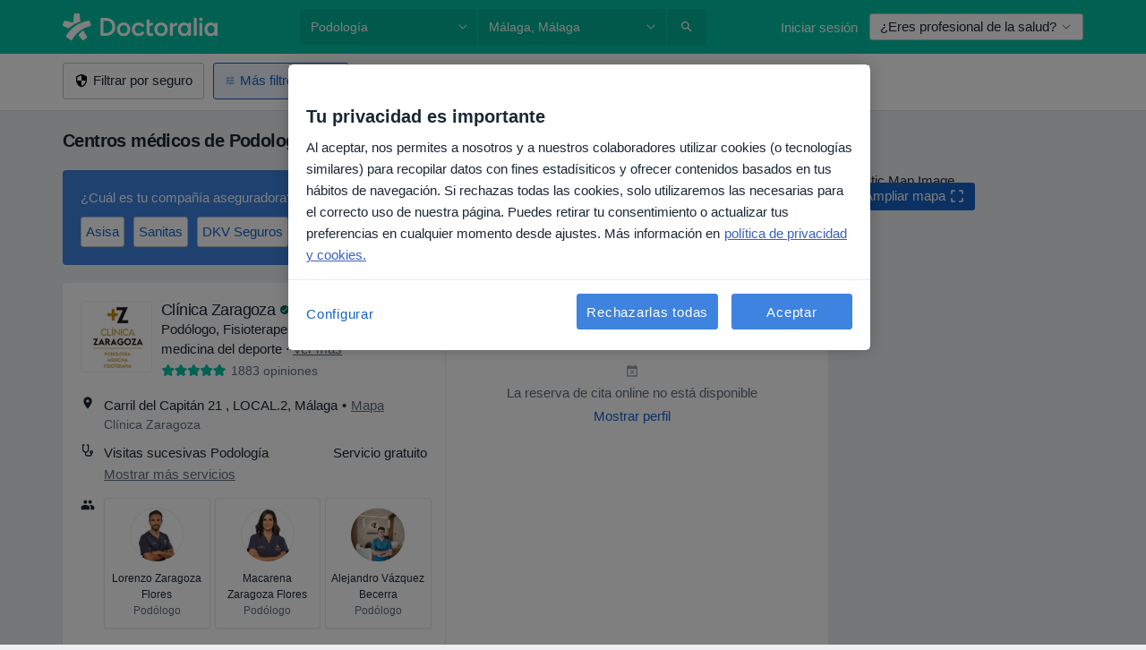

--- FILE ---
content_type: text/html; charset=UTF-8
request_url: https://www.doctoralia.es/clinicas/podologia/malaga
body_size: 129041
content:

<!DOCTYPE html>
<html lang="es" region="es" class="spaces-height-tweak">
<head>
<!--
--------------------------------
We are looking for outstanding talent! Since you are interested in our code, maybe you are also interested in becoming part of our team.
We look forward to seeing you: https://docplanner.tech/careers
--------------------------------
-->
	
			<link rel="preconnect" href="//cookie-cdn.cookiepro.com"/>
		<link rel="preconnect" href="//platform.docplanner.com/"/>
		
		
		<link rel="preconnect" href="//s3-eu-west-1.amazonaws.com"/>
		<link rel="preconnect" href="//www.googletagmanager.com"/>
		<link rel="preconnect" href="//www.google-analytics.com"/>
		
			
			<link rel="preconnect" href="https://dev.visualwebsiteoptimizer.com" />
			<script type='text/javascript' id='vwoCode'>
				window._vwo_code || (function() {
					var account_id=772888,
						version=2.0,
						settings_tolerance=2000,
						hide_element='body',
						hide_element_style = 'opacity:0 !important;filter:alpha(opacity=0) !important;background:none !important',
						/* DO NOT EDIT BELOW THIS LINE */
						f=false,w=window,d=document,v=d.querySelector('#vwoCode'),cK='_vwo_'+account_id+'_settings',cc={};try{var c=JSON.parse(localStorage.getItem('_vwo_'+account_id+'_config'));cc=c&&typeof c==='object'?c:{}}catch(e){}var stT=cc.stT==='session'?w.sessionStorage:w.localStorage;code={use_existing_jquery:function(){return typeof use_existing_jquery!=='undefined'?use_existing_jquery:undefined},library_tolerance:function(){return typeof library_tolerance!=='undefined'?library_tolerance:undefined},settings_tolerance:function(){return cc.sT||settings_tolerance},hide_element_style:function(){return'{'+(cc.hES||hide_element_style)+'}'},hide_element:function(){return typeof cc.hE==='string'?cc.hE:hide_element},getVersion:function(){return version},finish:function(){if(!f){f=true;var e=d.getElementById('_vis_opt_path_hides');if(e)e.parentNode.removeChild(e)}},finished:function(){return f},load:function(e){var t=this.getSettings(),n=d.createElement('script'),i=this;if(t){n.textContent=t;d.getElementsByTagName('head')[0].appendChild(n);if(!w.VWO||VWO.caE){stT.removeItem(cK);i.load(e)}}else{n.fetchPriority='high';n.src=e;n.type='text/javascript';n.onerror=function(){_vwo_code.finish()};d.getElementsByTagName('head')[0].appendChild(n)}},getSettings:function(){try{var e=stT.getItem(cK);if(!e){return}e=JSON.parse(e);if(Date.now()>e.e){stT.removeItem(cK);return}return e.s}catch(e){return}},init:function(){if(d.URL.indexOf('__vwo_disable__')>-1)return;var e=this.settings_tolerance();w._vwo_settings_timer=setTimeout(function(){_vwo_code.finish();stT.removeItem(cK)},e);var t=d.currentScript,n=d.createElement('style'),i=this.hide_element(),r=t&&!t.async&&i?i+this.hide_element_style():'',c=d.getElementsByTagName('head')[0];n.setAttribute('id','_vis_opt_path_hides');v&&n.setAttribute('nonce',v.nonce);n.setAttribute('type','text/css');if(n.styleSheet)n.styleSheet.cssText=r;else n.appendChild(d.createTextNode(r));c.appendChild(n);this.load('https://dev.visualwebsiteoptimizer.com/j.php?a='+account_id+'&u='+encodeURIComponent(d.URL)+'&vn='+version)}};w._vwo_code=code;code.init();})();
			</script>
			
	
						<link rel="preload" href="//platform.docplanner.com/css/jade-dpuikitv3-ccf4255a.css" as="style"/>
					<link rel="preload" href="//platform.docplanner.com/css/jade-search-9dc41cc5.css" as="style"/>
		
									<link rel="preload" href="//platform.docplanner.com/js/goro-basic-30511e08.js" as="script"/>
					
						<link rel="preload" href="//www.googletagmanager.com/gtm.js?id=GTM-PZ83PG" as="script"/>
			<link rel="preload" href="//www.google-analytics.com/analytics.js" as="script"/>
			
	<meta charset="utf-8"/>
	<title>Centros médicos de Podología en Málaga | Doctoralia</title>

			
	  <script
    src="//cookie-cdn.cookiepro.com/consent/d1479823-ca53-4dbf-8da0-41286a02ac59/otSDKStub.js?v=202211201558"
    data-id="onetrust-script"
    data-language="es"
    type="text/javascript"
    charset="UTF-8"
    data-domain-script="d1479823-ca53-4dbf-8da0-41286a02ac59"
  ></script>

<script type="text/javascript">
  function OptanonWrapper() {
	    }
</script>
	
	<link rel="search" type="application/opensearchdescription+xml" title="www.doctoralia.es" href="https://www.doctoralia.es/opensearch">

			<meta name="description" content="Encuentra al mejor centro de Podología de Málaga entre los disponibles. Consulta las opiniones de pacientes, especialistas, precios y pide cita por Internet."/>
	<meta name="robots" content="index,follow"/>
	<meta property="fb:page_id" content="122601654502559"/>
	
		
				<link rel="canonical" href="https://www.doctoralia.es/clinicas/podologia/malaga"/>
	
				
<meta property="og:image" content="//platform.docplanner.com/img/es/open-graph/og.png?3060678595" />
	
					
<script type="text/javascript">
	var ZLApp = {
		'APICredentials': {},

		'AppConfig': {},
		'Roles' : {
      'IS_CALL_CENTER_AGENT': false,
			'IS_ZLWORKER' : false,
			'IS_CUSTOMER_CARE' : false,
			'IS_DOCTOR': false,
			'IS_FACILITY': false		},

		'Routes' : {},

		'Storage' : {
			session: sessionStorage,
			local: localStorage
		},

		'Modules': {
			CalendarEditionPage : function() {},
			AlgoliaIndexes : {},
			MapsLoader : {}
		},

		'Experiments': {},

		'pushGAEvent': function(options) {
			$(document).ready(function() {
				// Universal Google Analytics Events

				var layerData = $.extend({
					'event': 'gaTriggerEvent',
					'gaEventCategory': options[0],
					'gaEventAction': options[1],
					'gaEventLabel': options[2],
					'gaEventInteraction': options[4]
				}, options[5]);

				dataLayer.push(layerData);
			});
		},
    'pushHSEvent': function(eventValue) {
		  if (window._hsq && _hsq.push) {
				_hsq.push(["trackEvent", eventValue]);
			}
		},
		"Routing" : {
			"generate" : function(name, object) {
				return ZLApp.NativeRouting.generate(name, object);
			}
		},
		'setStorage': function(type, key, value) {
			try {
				var storage = this.Storage[type];

				storage.setItem( key, JSON.stringify(value) );

				return true;
			} catch (exception) {
				return false;
			}
		},
		'getStorage': function(type, key) {
			try {
				var storage = this.Storage[type];

				if (storage && storage.getItem(key) !== undefined && storage.hasOwnProperty(key) === true) {
					return JSON.parse(storage.getItem(key));
				} else {
					return undefined;
				}
			} catch (exception) {
				return undefined;
			}
		},
		'clearStorage': function(type, key) {
			try {
				var storage = this.Storage[type];
				storage.removeItem( key );
				return true;
			} catch (exception) {
				return false;
			}
		},
	};

	// Object container for old stuff
	window.ZL = {};
</script>


<script type="text/javascript">
	ZLApp.CrmConfig = {
		DEFAULT_CURRENCY_CODE: 'EUR',
		DEFAULT_VAT_RATE: 21,
		WITH_ZEROS: false,
		PRICE_TYPE: 'net',
		WEBSOCKET_DOMAIN: 'ws.doctoralia.es',
		WEBSOCKET_TOKEN: '2c595f7e-ef38-492e-b088-73e553cf86dd',
	};
</script>




<script>
	ZLApp.Const = {
		'AJAX_ROOT_ROUTE': 'www.doctoralia.es',
		'ALGOLIA_API_KEY': '189da7b805744e97ef09dea8dbe7e35f',
		'ALGOLIA_APP_ID': 'docplanner',
		'ALGOLIA_PREFIX': '',
		'ALGOLIA_SUFFIX': '',
		'TESTING_NAME': '',
		'BASE_DOMAIN': 'doctoralia.es',
		'BOOKING_APP_BOOK_VISIT': 'haga-una-cita',
		'BOOKING_APP_BOOK_VISIT_SLOTS': 'seleccionar-fecha',
		'BOOKING_SOURCE_ENABLED': false,
		'BREAKPOINTS': {
			'SCREEN_LG_MIN': 1200,
			'SCREEN_MD_MAX': 1199,
			'SCREEN_MD_MIN': 992,
			'SCREEN_SM_MAX': 991,
			'SCREEN_SM_MIN': 768,
			'SCREEN_XS_MAX': 767,
		},
		'RECAPTCHA_SITE_KEY': '6LcqZDseAAAAANskH60E4kc2VaagJhPoY2sY-FrC',
		'COVID_TEST_ID': '71',
		'FLU_VACCINATION_ID': '',
		'CURRENCY': '0 - 0 €',
		'CURRENT_COUNTRY_NAME': 'España',
		'CURRENT_COUNTRY_PHONE_PREFIX': '+34',
		'CURRENT_ROUTE': 'route_facilities_specialization_facility_city',
		'DOCTOR_REGISTRATION_WITHOUT_VERIFICATION': true,
		'DOMAIN': 'www.doctoralia.es',
		'DWH_STATISTICS_URL': 'https://dwh-statistics.doctoralia.es',
		'EVENT_TRACKER_URL': 'https://event-tracker.docplanner.com',
		'FACEBOOK_FANPAGE_URL': '',
		'FACEBOOK_LOCALE': 'es_ES',
		'FACILITY_URL': 'https://www.doctoralia.es/clinicas/__urlname__',
		'FIRST_SOCIAL_LOGIN':  false ,
		'GEOCODER_DOMAIN': 'geocoder.doctoralia.es',
		'GOOGLE_API_KEY': 'AIzaSyAPEkgzgNuQ7h-PLlGo4YqglJ0Ht9RIiPk',
		'GOOGLE_APP_ID': '267292924632-d66am6qgjfhm1b5icrqhvdlvire0dor2.apps.googleusercontent.com',
		'GOOGLE_ONE_TAP_REDIRECT_URL': 'https://www.doctoralia.es/social-connect/es_sso?_redirect=https%3A//www.doctoralia.es/clinicas/podologia/malaga',
		'HAS_UNIFIED_NAVIGATION': false,
		'HUBSPOT_ECOMMERCE_CONTACT': '',
		'HUBSPOT_ID': '442271',
		'ISO_LOCALE': 'es',
		'IS_LOGGED': false,
		'IS_LOGGED_DOCTOR': false,
		'IS_LOGGED_FACILITY_MANAGER': false,
		'IS_PATIENT_APP': false,
		'IS_PHONE': false,
		'IS_STAGING': false,
		'LANGUAGE_CODE': 'es_ES',
		'LOADER_IMAGE': '<p class="loader"><img src="//platform.docplanner.com/img/general/user-interface/loader-ready-white.gif?1799301098" alt=""/></p>',
		'LOADER_URL': "//platform.docplanner.com/img/general/user-interface/loader-ready-white.gif?1799301098",
		'LOCALE': 'es',
		'MARKETING_CONSENT_IS_INFO': false,
		'MARKETING_CONSENT_PRECHECKED': true,
		'FACILITY_MARKETING_CONSENT_PRECHECKED': true,
		'MIN_QUESTION_CHARACTERS': 50,
		'PAGE_TYPE': '/search_results_visits_new',
		'PATIENT_APP_VERSION': '',
		'PATIENT_REQUEST_BASE_URL': 'https://patient-request.doctoralia.es',
		'PLATFORM_LINK': '//platform.docplanner.com/',
		'POST_CODE_MASK': '99999',
		'PROTOCOL': 'https',
		'REFERER': '',
		'SAAS_BASE_DOMAIN': 'docplanner.doctoralia.es',
		'SAAS_MANAGEMENT_WIDGET_DOMAIN': 'booking-management.doctoralia.es',
		'SEARCH_PATH': "https:\/\/www.doctoralia.es\/buscar",
		'SITE_LANG': 'es',
		'SITE_NAME': 'Doctoralia',
		'SSO_DOMAIN': 'l.doctoralia.es',
		'SSO_SOCIAL_CONNECT': 'https://www.doctoralia.es/social-connect/es_sso?_redirect=',
		'SSO_SOCIAL_CONNECT_REDIRECT_URL': 'https://www.doctoralia.es/social-connect/es_sso?_redirect=https%3A//www.doctoralia.es/clinicas/podologia/malaga',
		'TERMS_URL': 'https://www.doctoralia.es/terminos-y-condiciones',
		'TIMEZONE': '+01:00',
		'UPPERCASE_RATIO_ON_OPINIONS': 50,
		'USER_ID': null,
		'VISIT_URL': '',
		'WIDGETS_APP_URL': 'widgets.doctoralia.es',
		'SEARCH_APP_URL': 'https://search.doctoralia.es',
		'PSYCHOTHERAPIST_SPECIALIZATION_ID': "",
		'PSYCHOLOGY_SPECIALIZATION_ID': 60,
		'DOCTOR_CALENDAR_WIDGET_WITH_FILTERS_ENABLED': false,
		'USE_FULL_LIST_OF_INSURANCES_IN_CALENDAR_WIDGET': false,
	};

	ZLApp.isRoute = function(route) {
		if (Array.isArray(route)) {
			return route.indexOf(this.Const.CURRENT_ROUTE) > -1;
		}

		return this.Const.CURRENT_ROUTE === route;
	};
</script>


																																																																																																																																																																																																																					
<script>
	ZLApp.Gate = {"GATE_ADDRESS_EDITION_CUSTOM_REFUND_POLICY":true,"GATE_ADDRESS_ONLINE_CONSULTATION":true,"GATE_ADMIN_CHAT_GDPR":true,"GATE_BOOKING_INSURANCE":true,"GATE_BOOKING_DIRECT_INSURANCE":false,"GATE_SHOW_DISABLED_FACILITY_WIDGET":false,"GATE_AGENDA_NON_DOCTORS_FRONTEND_TEST":false,"GATE_CALENDAR_NOTIFICATION_FIND_OTHER_DOCTOR":true,"GATE_CHECK_YOUR_INSURANCE":true,"GATE_CONTEXTUAL_SEARCH_AT_HOMEPAGE":true,"GATE_COOKIE_CONSENT":true,"GATE_COVID_TEST_SEARCH":false,"GATE_FLU_VACCINATION_SEARCH":false,"GATE_CRM_ECOMMERCE_BLACK_FRIDAY":false,"GATE_CRM_ECOMMERCE_BOLETO":false,"GATE_CRM_ECOMMERCE_IBAN":false,"GATE_CRM_ECOMMERCE_IYZICO_ONE_TIME":false,"GATE_CRM_ECOMMERCE_PAYMENTS_TESTIMONIALS":false,"GATE_CRM_ECOMMERCE_PIX":false,"GATE_CRM_ECOMMERCE_PSE":false,"GATE_CRM_ECOMMERCE_SERVIPAG":false,"GATE_CRM_ECOMMERCE_SHOW_CPL_PRICING_DETAILS":false,"GATE_CRM_ECOMMERCE_WEBSITE":false,"GATE_CRM_ECOMMERCE_WEB_PAY":false,"GATE_CRM_ECOMMERCE_HIDE_PACKAGING_LANDING_CONTACT_FORM":false,"GATE_CRM_ECOMMERCE_TERMS_DETAILS":false,"GATE_CRM_IYZICO":false,"GATE_CRM_PAYU":false,"GATE_CRM_USE_SCA_AUTHENTICATION_FLOW":true,"GATE_CRM_USE_SCA_AUTHENTICATION_FLOW_SELECTIVE_BINS":false,"GATE_CRM_REFERRAL_PROGRAM_URL_REDESIGN":false,"GATE_DIRECT_INSURANCES":false,"GATE_DOCTOR_CALENDAR_FILTERS":true,"GATE_DOCTOR_LICENSE_NUMBER":true,"GATE_DOCTOR_PROFILE_TOP_BANNER_TOUCHPOINT":true,"GATE_DOCTOR_REGISTRATION_EMAIL_CONFIRMATION":false,"GATE_DOCTOR_STATISTICS_VIDEO":true,"GATE_OPENING_HOURS":false,"GATE_ECOMMERCE_PREMIUM_LANDING_MODAL":true,"GATE_ECOMMERCE_PREMIUM_LANDING_MODAL_MARKETING":false,"GATE_ECOMMERCE_PRICING_WEBSITE_ON_DEFAULT":false,"GATE_ECOMMERCE_WEBSITE_TOGGLE_ADDITIONAL_TEXT":false,"GATE_ECOMMERCE_THANK_YOU_PAGE_NEW_ONBOARDING_WIZARD":true,"GATE_ECOMMERCE_UNPAID_INVOICES_MODAL":false,"GATE_PRELOAD_GTM":true,"GATE_ENABLE_LICENSE_NUMBER_VERIFICATION":false,"GATE_FACILITY_CALENDAR_SERVICE_STEP":true,"GATE_FACILITY_CALENDAR_SORT_BY_NAME":false,"GATE_FACILITY_PROFILE_TOP_BANNER_TOUCHPOINT":true,"GATE_FACILITY_REGISTRATION":true,"GATE_FACILITY_REGISTRATION_EMAIL_CONFIRMATION":true,"GATE_FACILITY_SERVICES_TABLE":true,"GATE_REFACTORED_FACILITY_ITEM_ABOUT":false,"GATE_FIND_ANOTHER_SPECIALIST_WHEN_NO_AVAILABILITY":false,"GATE_GDPR_MARKETING_CONSENT_MANDATORY":false,"GATE_GDPR_REGISTRATION_INFORMATION":true,"GATE_GENERAL_MARKETING_AGREEMENT":false,"GATE_GOOGLE_ONE_TAP_LOGIN":false,"GATE_HIDE_NEARBY_DOCTORS_ON_NON_COMMERCIAL_PROFILE":false,"GATE_HIDE_PRICES_FOR_PATIENTS_WITH_INSURANCE":true,"GATE_HOMEPAGE_PATIENT_APP_BANNER":true,"GATE_HUBSPOT":true,"GATE_INSURANCE_PLANS":false,"GATE_LOCATION_DETAILS":true,"GATE_MODERATION_DOCTOR_ITEM_REQUIRED":false,"GATE_MODERATION_DOCTOR_ITEM_SPECIALIZATION":false,"GATE_MODERATION_DOCTOR_SPECIALIZATION":true,"GATE_MODERATION_EDIT_OPINION_BY_MODERATOR":true,"GATE_MODERATION_OPINION_TRUST_SCORE_DISPLAY":true,"GATE_MODERATION_AUTOMODERATOR_PARAMS_BUTTON_DISPLAY":true,"GATE_MODERATION_PANEL_DOCTOR_NEW_BY_SELF":false,"GATE_MODERATION_SPECIALIZATION_DOCUMENT_VERIFICATION":true,"GATE_NEW_SEARCH_DISTRICT_FILTERS":false,"GATE_NEW_SEARCH_FORCE_DOCTORS_ON_LANDING_PAGES":false,"GATE_NEW_SEARCH_ONLINE_CONSULTATION_BANNER":true,"GATE_NEW_SEARCH_PATIENT_APP_BANNER":true,"GATE_ONLINE_CONSULTATION_CALENDAR_PAYMENT_TIP":true,"GATE_ONLINE_LANDING_REAL_TESTIMONIALS":true,"GATE_OPINIONS_NEW_FLOW_SAMPLE_OPINIONS":false,"GATE_OPINIONS_NEW_FLOW_REQUIRE_LOGIN_JUST_BEFORE_SUBMIT":false,"GATE_OPINION_SIGNATURE_HIDE":false,"GATE_OPINION_SORTING_SHOW":false,"GATE_PB_DECIMAL_PART_IN_PRICES":true,"GATE_ENABLE_ALL_PATIENT_APP_BANNER":true,"GATE_ENABLE_BROWSER_CHAT_PATIENT_APP_BANNER":true,"GATE_QA_PATIENT_APP_BANNER":true,"GATE_USE_NEW_MESSENGER_APP":true,"GATE_CHAT_ENABLE_NEW_ON_LOAD_BANNER":true,"GATE_CHAT_ENABLE_NEW_ON_LOAD_CONFIRMATION_BANNER":true,"GATE_DEEPLINK_SEND_DIRECT_REGISTRATION_TRACKING":true,"GATE_DLP_VWO_EXPERIMENT_ENABLED":false,"GATE_ENABLE_DLP_SURVEY":false,"GATE_Q_AND_A":true,"GATE_Q_AND_A_ALLOW_PRIVATE_QUESTIONS":false,"GATE_Q_AND_A_ANSWER_MODERATION":false,"GATE_Q_AND_A_PRIVATE_QUESTIONS_PANEL_VUE":false,"GATE_RECURRING_CREDIT_CARD_PAYMENT":true,"GATE_SAVE_DOCTOR_PROFILE":true,"GATE_SAVE_DOCTOR_PROFILE_NON_LOGGED":true,"GATE_SENTRY_JS":true,"GATE_DATADOG_RUM_JS":true,"GATE_SENTRY_PERFORMANCE_TRACING":true,"GATE_SEO_ENABLE_NEW_DOCTOR_HOMEPAGE_SECTION":true,"GATE_SHOW_ADDRESS_FACILITY_WARNING":true,"GATE_SHOW_DOCTOR_PROFILE_EDITION_DESCRIPTION":true,"GATE_HIDE_REQUEST_SERVICES":false,"GATE_SHOW_GDPR_CHECKBOX":false,"GATE_SHOW_PHONE_ON_NON_COMMERCIAL_DOCTORS":false,"GATE_SLOT_RELEASED":false,"GATE_STRONG_PASSWORD_VALIDATOR":true,"GATE_TIMEZONE_ONLINE_CONSULTATION":true,"GATE_TURKISH_LAW_COMPLIANCE":false,"GATE_USER_REGISTRATION_EMAIL_CONFIRMATION":true,"GATE_VUE_LOCATION_AUTOCOMPLETE_LOGS":false,"GATE_VUE_WIDGETS":true,"GATE_WEBSOCKETS":true,"GATE_MODERATION_SPECIALIZATION_DOCUMENT_VERIFICATION_SENT_EMAIL":false,"GATE_TEST_ACCOUNTS_DASHBOARD_FACILITY_ACCOUNTS_TOGGLE":true,"GATE_OPINION_ACTIVATION_AND_EMAIL_VERIFICATION_VIA_EMAIL":false,"GATE_RECAPTCHA_ENTERPRISE_OPINIONS_FLOW":true,"GATE_OPINIONS_REMOVE_OTHER_FROM_LOCATION_DROPDOWN":false,"GATE_ECOMMERCE_USE_IFRAME":false,"GATE_DOCTOR_REGISTRATION_MODERATION_PANEL":true,"GATE_CRM_FIRST_CLASS_ECOMMERCE_PROMOTION":false,"GATE_OPINIONS_FOR_FACILITIES":false,"GATE_UNSUBSCRIBE_SMS_FOOTER":true,"GATE_OPINIONS_FACILITY_DOCTOR_DROPDOWN":false,"GATE_OPINIONS_FACILITY_ADDRESSES_DROPDOWN":false,"GATE_PATIENT_REQUEST_BUTTON":false,"GATE_ENABLE_PATIENT_REQUEST_WEBVIEW":false,"GATE_USE_NEW_PATIENT_REQUEST_PAGE":false,"GATE_PATIENT_REQUEST_VERIFICATION_STEP":false,"GATE_DOCTOR_OUT_OF_OFFICE":false,"GATE_GET_DOCTOR_CERTIFICATE":true,"GATE_CRM_ECOMMERCE_PACKAGING_LANDING":true,"GATE_CRM_ECOMMERCE_PACKAGING_LANDING_HIDE_ICONS":false,"GATE_CRM_ECOMMERCE_CUSTOMER_SUPPORT_SECTION":true,"GATE_REQUEST_PROFILE_CHANGES_WITH_TEXT_BOX":false,"GATE_FETCH_CUSTOMER_DATA_BY_TAX_NUMBER":false,"GATE_ECOMMERCE_ACCEPT_COMPANY_GMB":true,"GATE_CRM_CUSTOMER_TAX_NUMBER_NOT_REQUIRED":false,"GATE_BULK_OBJECT_VERIFICATION":true,"GATE_USER_TOOL_V2":true,"GATE_BANNER_REDIRECT_TO_LISTING":true,"GATE_SHOULD_CHECK_BOOKABLE_SERVICES_ON_FACILITY_PROFILE":true,"GATE_SHOULD_CHECK_BOOKABLE_DOCTORS_ON_FACILITY_PROFILE":true,"GATE_NEW_SEARCH_HIDE_DOCTOR_SERVICES":false,"GATE_SHOW_PRICE_INCREASE_MODAL":false,"GATE_OPINIONS_ABUSE_REPORT_VIA_EMAIL_POSSIBLE":false,"GATE_TRUST_BANNER_CERTIFICATES_PL":false,"GATE_USE_TEST_COOKIEPRO":false,"GATE_CHAT_SEND_HEALTH_PROFILE_BUTTON":false,"GATE_DOCTOR_SPECIALIZATION_IN_PROGRESS":false,"GATE_PATIENT_APP_EVENT_INTERCEPTOR":true,"GATE_DP_SPACES_HEADER":true,"GATE_CRM_ECOMMERCE_PACKAGING_LANDING_FUTURE_PRICINGS":false,"GATE_DE_SEARCH_FILTER_SLOTS_BY_INSURANCE_PROVIDER":false,"GATE_ENABLE_EFR_DEEPLINK_PARAM":true,"GATE_ENABLE_UNLEASH_FOR_DLP":true,"GATE_ENABLE_UNLEASH_CACHING_FOR_DLP":false,"GATE_VISIBILITY_SPACE_PROMO_MATERIALS_PAGE":true,"GATE_FACILITY_PROFILE_PRICE_RANGES":true,"GATE_VISIBILITY_SPACE_FIRST_CLASS_PAGE":true,"GATE_FACILITY_PROFILE_GROUP_SERVICES_BY_DESCRIPTION":true,"GATE_OPINION_VERIFIED_BY_PAYMENT":true,"GATE_OPINION_MERGED_VERIFICATION_BADGES_FRONTEND":true,"GATE_NEW_DOCTOR_REGISTRATION_FLOW":true,"GATE_PRE_REGISTER_STEP":true,"GATE_DOCTOR_WELCOME_MODAL":true,"GATE_Q_AND_A_PATIENT_PANEL_SHOW_ALL":true,"GATE_SEARCH_MED24_BANNER":false,"GATE_DOCTOR_DASHBOARD":true,"GATE_NEW_SERVICES_SECTION_WITH_CUSTOM_NAMES":true,"GATE_SAAS_FOR_FREEMIUM":false,"GATE_FIRST_CLASS_LANDING_PAGE_MODALITIES":false,"GATE_CALENDAR_REQUEST_PHONE_NUMBER":true,"GATE_SHOW_ASK_FOR_CALENDAR_MODAL":true,"GATE_GOOGLE_ONE_TAP_LOGIN_MOVED_FROM_GTM":true,"GATE_SHOW_STATISTICS_ICON":true,"GATE_DOCTOR_DASHBOARD_CALENDAR_REQUESTS":true,"GATE_ENABLE_SAAS_INSURANCE_CONFIGURATION":true,"GATE_SHOW_NEAR_ME":true,"GATE_OOPS_WIDGET":true,"GATE_FACILITY_PROFILE_MERGE_SERVICES_FOR_MULTIPLE_SPECS":true,"GATE_CRM_SHOW_ECOMMERCE_SECURE_PAYMENT_TEXT":true,"GATE_DOCTOR_PROFILE_EDITION_GENDER_ALLOW_OTHER":true,"GATE_ENABLE_ADDITIONAL_ONLINE_RESULTS_EXPERIMENT":true,"GATE_ENABLE_RADIUS_SEARCH_RESULTS_EXTENSION":true,"GATE_CRM_SHOW_ECOMMERCE_NOA_TERMS_2":false,"GATE_PHARMACIES_SEARCH":false,"GATE_SEARCH_ASSISTANT_EXPERIMENT_AUTO_SHOW":false,"GATE_SEARCH_ASSISTANT_BANNER_EXPERIMENT":true,"GATE_SEARCH_ASSISTANT_EXPERIMENT_SA_FROM_AUTOCOMPLETE":true,"GATE_VISIBILITY_EXPERIMENT":false,"GATE_BOOKING_PUBLIC_INSURANCE_FLOW_FRONTEND":false,"GATE_SEARCH_INSURANCE_LISTINGS_FILTER_PROCESSING":false,"GATE_MARKETPLACE_PAYMENTS_BNPL_RESCHEDULES":false,"GATE_VISIBILITY_ADDRESS_EDITOR_VALIDATION_DOCTOR":true,"GATE_VISIBILITY_ADDRESS_EDITOR_VALIDATION_FACILITY":true,"GATE_DOCTOR_NEW_MODERATION_NEW_ENDPOINT":true,"GATE_PB_INSURANCES_AVAILABILITY_SEARCH":false,"GATE_VISIBILITY_SA_HIDE_LIVE_LOCATION_QUESTION":false,"GATE_PB_AB_TEST_AVAILABILITY_CALENDAR":false,"GATE_CRM_NOA_PROMO_BLACK_FRIDAY":false,"GATE_CRM_NOA_PROMO_BLACK_FRIDAY_PRICE_INFO":false,"GATE_DOCTOR_REGISTRATION_LICENSE_REQUIRED_BY_SPECIALIZATION":false,"GATE_SUPPORT_DOCUMENT_UPLOAD_WITH_LICENSE_NUMBER":false,"GATE_ADDRESS_EDITOR_STREET_NUMBER_NOT_MANDATORY":false,"GATE_VISIBILITY_FC_PAGE_BLACK_FRIDAY_PROMO":false,"GATE_KEEP_DOCTOR_LICENSE_NUMBER_HIDDEN_IN_PROFILE":false,"GATE_DOCTOR_REGISTRATION_LICENSE_NUMBER_PAGE":false,"GATE_DOCTOR_REGISTRATION_VALUE_PROPOSITION_ASIDE":true,"GATE_ADDRESS_EDITOR_ZIP_CODE_NOT_MANDATORY":false};

	ZLApp.isGranted = function(gate) {
		return this.Gate[gate];
	};
</script>


	<script>
		ZLApp.Lang = {
						"@Disease": "enfermedad",
			"@List": "lista",
			"@Map": "mapa",
			"abandoned_cart_button": "Confirmar fecha",
			"abandoned_cart_description": "Para reservar una cita correctamente es necesario completar el proceso.",
			"abandoned_cart_header": "La cita no ha sido confirmada todav\u00eda",
			"add": "A\u00f1adir",
			"add_patient": "A\u00f1adir paciente",
			"address": "Direcci\u00f3n",
			"addresses_with_no_online_booking": "Consultas sin reserva online",
			"advance_schedule_calendar_address": "Direcci\u00f3n",
			"agenda_visit_manage_cancel_visit_modal": "La visita ha sido cancelada.",
			"agenda_visit_manage_confirm_visit_modal": "\u00a1Gracias! Por favor, sea puntual.",
			"are_you_sure": "\u00bfEst\u00e1 usted seguro?",
			"autocomplete_disease": "Enfermedad",
			"autocomplete_loading": "Estamos buscando resultados",
			"autocomplete_search_empty": "\u00bfQu\u00e9 est\u00e1s buscando?",
			"autocomplete_search_prefix": "Buscar",
			"autocomplete_specialization": "Especialidad",
			"booking_sms_conf_after_resend_hint": "\u00a1Te hemos enviado otro SMS! Esta vez deber\u00eda llegar en menos de 2 minutos.",
			"brand_doctors": "especialistas",
			"calendar_placeholder_title": "Reserva de cita en Doctoralia",
			"call": "Ll\u00e1manos",
			"cancel": "Cancelar",
			"changes_sent_to_moderation": "Los cambios se han enviado a los moderadores. El contenido previo al cambio no ser\u00e1 visible hasta que finalice el proceso de moderaci\u00f3n.",
			"chat_error_message": "Por favor, actualice la p\u00e1gina para ver los \u00faltimos mensajes.",
			"check_other_calendars": "Ver direcciones con calendario online",
			"clinics_autocomplete": "Centro m\u00e9dico",
			"close": "Cerrar",
			"comment_should_not_capitalize": "Los comentarios no pueden ser en may\u00fasculas por completo",
			"comment_to_short": "Una opini\u00f3n debe tener una como m\u00ednimo %minCharacters% caracteres. La opini\u00f3n introducida solo tiene %currentCount% caracteres.",
			"common_refresh": "Actualizar",
			"components.question.doctor.book": "Reservar cita",
			"confirm_when_slot_remove": "\u00bfEst\u00e1 seguro de que quiere eliminar este intervalo de tiempo?",
			"congratulations_reminders_set": "\u00a1Enhorabuena! El recordatorio ya est\u00e1 preparado.",
			"currency_suffix": "%{currency_code} \u20ac",
			"disable": "desactivar",
			"doctor_all_addresses": "Consultas (%{count})",
			"doctor_all_addresses_one": "Consulta",
			"doctor_autocomplete": "Especialista",
			"doctor_edition_facility_type_header": "Tipo de direcci\u00f3n",
			"doctor_edition_online_office_name": "Nombre de la consulta online",
			"doctor_opinions_show_opinions": "Mostrar opiniones",
			"doctor_profile_add_opinion": "Dejar una opini\u00f3n",
			"doctor_service": "Servicio",
			"doctor_verificated_successfully": "Este doctor ha confirmado la validez de la informaci\u00f3n en su perfil.",
			"doctor_with_calendar": "Sin citas",
			"edit": "Editar",
			"edit_visit_patient": "Editar paciente",
			"enable": "activar",
			"errorTryLater": "Ha ocurrido un error. Int\u00e9ntelo de nuevo m\u00e1s tarde.",
			"error_while_uploading_photos": "Nuestro servidor est\u00e1 teniendo problemas para procesar las fotos. Por favor, reduzca el tama\u00f1o de las fotos o s\u00fabalas de una en una.",
			"expand_map": "Ampliar mapa",
			"facility": "Centro m\u00e9dico",
			"facility_listing_context_alert": "Al cambiar la especialidad, direcci\u00f3n o especialista puede que el servicio que hab\u00edas elegido ya no est\u00e9 disponible, o bien que no est\u00e9 cubierto por tu aseguradora.",
			"facility_name_plaxeholder": "P. ej. Hospital de la ciudad de Boston",
			"fieldNotEmpty": "Este campo no puede estar vac\u00edo",
			"filter_info_box": "Usa los filtros para encontrar los especialistas y centros m\u00e9dicos que mejor se adaptan a ti.",
			"finish": "Finalizar",
			"forward": "Siguiente",
			"from": "Desde",
			"generic-book-appointment": "Reservar cita",
			"google_calendar_cancel_sync_text": "\u00bfEst\u00e1s seguro de que quieres cancelar la sincronizaci\u00f3n?",
			"import_address_name": "Nombre de la consulta",
			"incorrect_date": "La fecha introducida es incorrecta",
			"insurance_box_title": "\u00bfBuscas especialista con una aseguradora en concreto? Consulta nuestras opciones",
			"internal_number_warning": "Introduce el siguiente n\u00famero cuando se haya establecido la conexi\u00f3n:",
			"less": "ver menos",
			"link_doctor_to_clinic.choose_clinic.placeholder": "Empiece a escribir para encontrar su centro",
			"link_doctor_to_clinic.choose_clinic.title": "Seleccione el centro donde trabaja",
			"loadingWait": "Cargando. Por favor, espere...",
			"map": "mapa",
			"map_empty_state_CTA": "Mueve el mapa o al\u00e9jalo para ver resultados",
			"map_empty_state_copy_generic": "No hay ning\u00fan especialista aqu\u00ed",
			"map_empty_state_copy_spec": "No hay ning\u00fan %dentista% aqu\u00ed",
			"map_search": "Buscar en esta zona",
			"map_test_modal_CTA": "Volver al listado de especialistas",
			"map_test_modal_text": "Estamos creando un mapa que te ser\u00e1 mucho m\u00e1s \u00fatil. \u00a1Estar\u00e1 disponible pr\u00f3ximamente!",
			"map_test_modal_text_headline": "Esperamos poder tenerlo pronto.",
			"mobile_sign_as": "Iniciar sesi\u00f3n como",
			"mobile_specialization": "Especialidad",
			"mobile_visit_try_again": "Intentar de nuevo",
			"more": "ver m\u00e1s",
			"move_visit": "Cambiar la fecha de la cita",
			"no": "No",
			"no_calendar_in_your_location": "Esta direcci\u00f3n no tiene calendario online.",
			"no_open_slots": "No ofrece la reserva online de cita",
			"no_results_for": "No hay resultados para la b\u00fasqueda ",
			"no_slots_facility_cta": "Mostrar perfil",
			"no_slots_facility_info": "Ning\u00fan profesional de este centro tiene citas disponibles",
			"online_consultation_doc_card_label": "Ofrece consultas online",
			"pagination_next": "Siguiente",
			"pagination_previous": "Anterior",
			"panel_delete-me-modal_no": "Mantener la cuenta",
			"panel_delete-me-modal_yes": "Eliminar cuenta",
			"patient_visit_cancel_modal_confirm": "\u00bfSeguro que desea cancelar esta visita?",
			"patients_marketing_consent_modal_cta_no": "No, gracias",
			"patients_marketing_consent_modal_cta_yes": "S\u00ed, quiero recibir informaci\u00f3n de Doctoralia",
			"patients_marketing_consent_modal_desc": "Recibe informaci\u00f3n promocional sobre nuevas funcionalidades y servicios. De esta forma podr\u00e1s aprovechar Doctoralia al m\u00e1ximo para cuidar de tu salud y la de los tuyos.",
			"patients_marketing_consent_modal_legal_txt": "Para compartir las novedades de Doctoralia, necesitamos tu consentimiento. Puedes revocarlo en cualquier momento.",
			"patients_marketing_consent_modal_legal_txt_learn_more": "Aprende m\u00e1s sobre nuestra pol\u00edtica de privacidad.",
			"patients_marketing_consent_modal_legal_txt_tooltip": "Necesitamos tu consentimiento para ofrecerte la mejor experiencia con Doctoralia. Recuerda que puedes revocar tu consentimiento en cualquier momento. <a href=\"https:\/\/www.doctoralia.es\/privacidad\">Saber m\u00e1s sobre la pol\u00edtica de privacidad.<\/a>",
			"patients_marketing_consent_modal_title": "No te pierdas nada",
			"price_from": "Desde %price%",
			"provide_visit_location": "La ubicaci\u00f3n de la cita es obligatoria",
			"qna_question_delete_confirm": "\u00bfSeguro que quiere borrar esta pregunta?",
			"rate_error": "Para a\u00f1adir una opini\u00f3n tiene que elegir la calificaci\u00f3n",
			"registration.facility.user_position.doctor": "Especialista",
			"reminder_removed": "El recordatorio ha sido eliminado",
			"remove_slot_error_message": "No hemos podido eliminar el slot",
			"removing": "Eliminando",
			"reset_filters": "Restablecer",
			"saving": "Guardando...",
			"search_all_filters": "Todos los filtros",
			"search_calendar_missing": "No hay ning\u00fan calendario disponible",
			"search_doctors": "Buscar doctores",
			"search_error_no_location": "No se puede determinar la ubicaci\u00f3n del usuario",
			"search_filter_calendar": "Reserva de cita en Doctoralia",
			"search_filter_calendar_description": "Mostrar solo especialistas con los que pueda reservar la cita a trav\u00e9s de Doctoralia",
			"search_filter_clinics": "Centros m\u00e9dicos",
			"search_filter_dates_per_date": "Fecha de la cita",
			"search_filter_diseases": "Enfermedades",
			"search_filter_districts": "Distritos",
			"search_filter_doctors": "Especialistas",
			"search_filter_doctors_clinics": "Profesionales y centros m\u00e9dicos",
			"search_filter_entity_type": "Resultados a mostrar",
			"search_filter_insurances": "Aseguradora",
			"search_filter_kids_friendly": "Atiende ni\u00f1os",
			"search_filter_kids_friendly_description": "Especialistas que atienden ni\u00f1os",
			"search_filter_payment_methods": "M\u00e9todo de pago",
			"search_filter_services": "Servicios",
			"search_filter_specializations": "Especialidad",
			"search_in_doctors": "Busca \"%{QUERY}\" en especialistas",
			"search_in_facilities": "Busca \"%{QUERY}\" en centros m\u00e9dicos",
			"search_see_profile": "Ver el perfil",
			"search_sort_by": "Ordenar por",
			"search_sorter": "Orden",
			"search_sorter_availability": "Cita disponible m\u00e1s cercana",
			"search_sorter_factor_based": "Recomendados",
			"search_sorter_rating": "Mejor valorados",
			"search_sorter_recommended": "recomendados",
			"search_whole_website": "Buscar \"%phrase%\" en toda la web",
			"selectService": "Selecciona un servicio",
			"selectSpecialization": "Seleccione especialidad",
			"select_choose": "- Escoja una opci\u00f3n -",
			"selected": "Seleccionado",
			"send_opinion": "Env\u00ede opiniones",
			"services_and_prices_no_price": "Precio sin especificar",
			"set_visit_button": "Reservar cita",
			"show_all_cities": "Todas las ciudades",
			"show_more": "ver m\u00e1s",
			"show_phone": "Ver tel\u00e9fono",
			"show_yesterday": "Mostrar ayer",
			"super_doctor_mail_CTA_see_all_opinions": "Ver todas las opiniones",
			"terms_of_visits_addition": "A\u00f1adiendo fechas de consultas",
			"toast_remove_slot_title": "\u00a1Plazo eliminado!",
			"toast_undo_remove_slot_title": "\u00a1Slot restaurado!",
			"unexpected_error": "Ha ocurrido un error inesperado",
			"unsaved_changes": "Algunos cambios todav\u00eda no est\u00e1n guardados. \u00bfQuiere permanecer en esta p\u00e1gina para guardarlos?",
			"validation.email": "Es necesario introducir una direcci\u00f3n de correo electr\u00f3nico v\u00e1lida",
			"validation.maxLength": "Por favor, introduzca %{max} caracteres como m\u00e1ximo.",
			"validation.minLength": "Este valor es demasiado corto. Debe contener %{min} o m\u00e1s caracteres.",
			"validation.required": "Este campo es obligatorio",
			"validator_email": "Es necesario introducir una direcci\u00f3n de correo electr\u00f3nico v\u00e1lida",
			"validator_required": "Este campo es obligatorio",
			"visit_details_saving_progress": "Guardando\u2026",
			"visit_details_visit_cancelled": "Reserva cancelada",
			"visit_out_of_schedule": "La visita est\u00e1 fuera del horario",
			"visit_report_select_all": "Seleccionar todo",
			"visit_select_date": "Seleccionar la fecha de la cita",
			"wait_a_moment": "Un momento, por favor...",
			"warning": "Sugerencia",
			"we_are_checking_your_localization": "Estamos buscando tu ubicaci\u00f3n...",
			"widget_default_specialist": "Especialista",
			"widget_show_reviews": "Mostrar opiniones",
			"yes": "Si",
			"you_have_x_custom_calendar_configs": "Tiene $amount semanas con el horario cambiado",
			"you_need_characters": "Necesita escribir: %{currentCount} caracteres m\u00e1s.",
			"your_account_demo_1": "As\u00ed funciona el listado de visitas",
			"your_account_demo_2": "Puedes elegir una fecha del calendario en lugar de hacer scroll",
			"your_account_demo_3": "Puedes reservar cita con solo 1 clic",
			"your_account_demo_4": "Puedes elegir de entre una lista de direcciones",
			"your_account_demo_5": "Puedes editar las visitas previamente reservadas por ti",
			"your_account_demo_6": "Cliquea en la lista para ver informaci\u00f3n detallada",
	
			'all_specs': 'Todas\u0020las\u0020especialidades',
			'banner_promote_app_cta_2': 'Ir\u0020a\u0020la\u0020app',
			'banner_promote_app_text_1': 'Descarga\u0020nuestra\u0020App\u0020y\u0020vive\u0020la\u0020mejor\u0020experiencia\u0020para\u0020el\u0020cuidado\u0020de\u0020tu\u0020salud',
			'call_center_info_placeholder_transport': 'p.\u0020ej.\u0020\u0022El\u0020acceso\u0020al\u0020edificio\u0020se\u0020hace\u0020desde\u0020la\u0020puerta\u0020plateada,\u0020situada\u0020enfrente\u0020del\u0020centro\u0020comercial.\u0020Puedes\u0020llegar\u0020f\u00E1cilmente\u0020con\u0020la\u0020l\u00EDnea\u0020roja\u0020del\u0020metro\u0022',
			'directions_parking': 'Indicaciones\u0020para\u0020llegar',
			'docplanner_payments_action_required': 'Pagos\u0020\u002D\u0020Acci\u00F3n\u0020requerida',
			'docplanner_payments_action_required_tip1': 'Debe\u0020actualizar\u0020su\u0020cuenta.',
			'docplanner_payments_action_required_tip2': 'Vaya\u0020a\u0020la\u0020p\u00E1gina\u0020web\u0020de\u0020nuestro\u0020proveedor\u0020de\u0020pagos\u0020para\u0020completar\u0020la\u0020infomaci\u00F3n\u0020necesaria.',
			'docplanner_payments_action_required_update_button': 'Ir\u0020ahora',
			'doctor_edition_remote_instructions_header': 'C\u00F3mo\u0020conectarse\u0020a\u0020la\u0020consulta',
			'doctor_edition_remote_instructions_placeholder': 'Escriba\u0020las\u0020instrucciones\u0020aqu\u00ED',
			'doctor_edition_remote_instructions_tip': 'Escriba\u0020todos\u0020los\u0020detalles\u0020necesarios.\u0020Su\u0020email\u0020y\u0020n\u00FAmero\u0020de\u0020tel\u00E9fono\u0020solo\u0020los\u0020ver\u00E1n\u0020los\u0020pacientes\u0020tras\u0020reservar\u0020la\u0020cita.',
			'doctor_panel_address_details': 'Esta\u0020informaci\u00F3n\u0020ayudar\u00E1\u0020a\u0020los\u0020pacientes\u0020a\u0020encontrar\u0020su\u0020consulta\u0020m\u00E1s\u0020f\u00E1cilmente.\u0020Puede\u0020indicar\u0020c\u00F3mo\u0020acceder\u0020al\u0020edificio\u0020de\u0020entrada,\u0020c\u00F3mo\u0020llegar\u0020con\u0020transporte\u0020p\u00FAblico,\u0020etc.',
			'has_unpaid_invoices_btn': 'Elegir\u0020m\u00E9todo\u0020de\u0020pago',
			'has_unpaid_invoices_content': 'Puedes\u0020pagarla\u0020online\u0020o\u0020mediante\u0020transferencia\u0020bancaria.',
			'has_unpaid_invoices_title': 'Tu\u0020cuenta\u0020tiene\u0020una\u0020factura\u0020pendiente\u0020de\u0020pago.',
			'marketplace_account_rejected_account_apology_information': 'Le\u0020pedimos\u0020disculpas\u0020por\u0020el\u0020inconveniente\u0020y\u0020le\u0020agradecemos\u0020su\u0020paciencia.',
			'marketplace_account_rejected_account_header': 'Pagos\u0020\u002D\u0020Su\u0020cuenta\u0020ha\u0020sido\u0020suspendida\u0020temporalmente',
			'marketplace_account_rejected_account_header_description': 'Su\u0020cuenta\u0020ha\u0020sido\u0020suspendida\u0020temporalmente\u0020por\u0020nuestro\u0020proveedor\u0020de\u0020pago.',
			'marketplace_account_rejected_account_work_in_progress': 'Estamos\u0020trabajando\u0020\u0020para\u0020que\u0020vuelva\u0020a\u0020estar\u0020funcionando\u0020completamente.',
			'pricing-terms-modal-unilateral-changed-of-plan-title': 'Important\u003A\u0020unilateral\u0020contract\u0020change',
			'pricing-terms-modal-unilateral-changed-of-plan-descr': 'In\u0020order\u0020to\u0020keep\u0020providing\u0020you\u0020an\u0020ever\u002Dincreasing\u0020quality\u0020of\u0020our\u0020services,\u0020your\u0020current\u0020\u0022Premium\u0022\u0020subscription\u0020is\u0020being\u0020replaced\u0020with\u0020plans\u0020carefully\u0020calibrated\u0020to\u0020the\u0020real\u0020needs\u0020of\u0020each\u0020specialist.',
			'pricing-terms-modal-unilateral-changed-of-plan-cta': 'Read\u0020more',
			'address_editor_select_street_from_the_list': 'Elige\u0020una\u0020calle\u0020de\u0020la\u0020lista',
			'address_editor_select_city_from_the_list': 'Elige\u0020una\u0020ciudad\u0020de\u0020la\u0020lista',
			'address_editor_street_number_missing': 'Selecciona\u0020una\u0020direcci\u00F3n\u0020con\u0020calle\u0020y\u0020n\u00FAmero',
			'address_editor_invalid_street_address': 'Esta\u0020direcci\u00F3n\u0020no\u0020existe.\u0020Por\u0020favor,\u0020selecciona\u0020una\u0020direcci\u00F3n\u0020entre\u0020las\u0020opciones\u0020sugeridas.',
			'month': {
				'0': 'enero',
				'1': 'febrero',
				'2': 'marzo',
				'3': 'abril',
				'4': 'mayo',
				'5': 'junio',
				'6': 'julio',
				'7': 'agosto',
				'8': 'septiembre',
				'9': 'octubre',
				'10': 'noviembre',
				'11': 'diciembre',
			},
			'monthShort': {
				'0': 'Ene',
				'1': 'Feb',
				'2': 'Mar',
				'3': 'Abr',
				'4': 'May',
				'5': 'Jun',
				'6': 'Jul',
				'7': 'Ago',
				'8': 'Sep',
				'9': 'Oct',
				'10': 'Nov',
				'11': 'Dic',
			},
			'month.0': 'enero',
			'month.1': 'febrero',
			'month.2': 'marzo',
			'month.3': 'abril',
			'month.4': 'mayo',
			'month.5': 'junio',
			'month.6': 'julio',
			'month.7': 'agosto',
			'month.8': 'septiembre',
			'month.9': 'octubre',
			'month.10': 'noviembre',
			'month.11': 'diciembre',
			'month_short.0': 'Ene',
			'month_short.1': 'Feb',
			'month_short.2': 'Mar',
			'month_short.3': 'Abr',
			'month_short.4': 'May',
			'month_short.5': 'Jun',
			'month_short.6': 'Jul',
			'month_short.7': 'Ago',
			'month_short.8': 'Sep',
			'month_short.9': 'Oct',
			'month_short.10': 'Nov',
			'month_short.11': 'Dic',
			'more': 'ver\u0020m\u00E1s',
			'online_consultation_check_box': 'Consulta\u0020online',
			'search': 'Buscar',
			'search_placeholder_specialization': 'especialidad,\u0020enfermedad\u0020o\u0020nombre',
			'search_placeholder_where': 'p.\u0020ej.\u0020Madrid',
			'search_placeholder_where_city': 'p.\u0020ej.\u0020Madrid',
			'near_me': 'Cerca\u0020de\u0020m\u00ED',
			'statistics_video_pro_modal_body': '\u00C9cheles\u0020un\u0020vistazo\u0020ahora\u0020y\u0020descubra\u0020c\u00F3mo\u0020podemos\u0020ayudarle\u0020a\u0020conseguir\u0020los\u0020resultados\u0020que\u0020desea.',
			'statistics_video_pro_modal_body_bold': '\u00BFHa\u0020visto\u0020sus\u0020estad\u00EDsticas\u0020del\u0020\u00FAltimo\u0020mes\u0020en\u0020Doctoralia\u003F\u0020',
			'statistics_video_pro_modal_cta': 'Saber\u0020m\u00E1s',
			'statistics_video_pro_modal_cta_lead': 'Otros\u0020\u0025\u007Bspecialization_name\u007D\u0020ya\u0020consiguen\u0020mejores\u0020resultados\u0020con\u0020Premium',
			'statistics_video_pro_modal_cta_lead_general': 'Otros\u0020especialistas\u0020ya\u0020consiguen\u0020mejores\u0020resultados\u0020con\u0020Premium',
			'statistics_video_pro_modal_header': 'Hemos\u0020creado\u0020este\u0020v\u00EDdeo\u0020para\u0020usted',
            'new': 'Nuevo',
		    'a11y_info_required_fields': '\u002A\u0020campos\u0020obligatorios',
			'weekDay': {
				'0': 'Lunes',
				'1': 'Martes',
				'2': 'Mi\u00E9rcoles',
				'3': 'Jueves',
				'4': 'Viernes',
				'5': 'S\u00E1bado',
				'6': 'Domingo',
			},
			'weekDayShort': {
				'0': 'Lun',
				'1': 'Mar',
				'2': 'Mi\u00E9',
				'3': 'Jue',
				'4': 'Vie',
				'5': 'S\u00E1b',
				'6': 'Dom',
			},
			'weekday.0': 'Lunes',
			'weekday.1': 'martes',
			'weekday.2': 'mi\u00E9rcoles',
			'weekday.3': 'jueves',
			'weekday.4': 'viernes',
			'weekday.5': 's\u00E1bado',
			'weekday.6': 'domingo',
			'weekday_short.0': 'Lun',
			'weekday_short.1': 'Mar',
			'weekday_short.2': 'Mi\u00E9',
			'weekday_short.3': 'Jue',
			'weekday_short.4': 'Vie',
			'weekday_short.5': 'S\u00E1b',
			'weekday_short.6': 'Dom',
		};
	</script>
	

	<script>
					ZLApp.APICredentials = {
	'ACCESS_TOKEN': 'YThmZjVlNzQyYzEwYzdjNWVhYTA1MDcxZDViNDgwZDRhZDU2M2QxZDEzZTRhMzQxNzBjMThkY2JiOTY1YThjMA',
	'ACCESS_TOKEN_EXPIRATION_TIME': '1768823244',
	'REFRESH_TOKEN': '',
	'REFRESH_TOKEN_EXPIRATION_TIME': '',
	'TOKEN_URL': 'https\u003A\/\/l.doctoralia.es\/oauth\/v2\/token'
};

			</script>

		

	<meta name="SKYPE_TOOLBAR" content="SKYPE_TOOLBAR_PARSER_COMPATIBLE"/>
	<meta name="viewport" content="width=device-width, initial-scale=1.0, maximum-scale=1.0, user-scalable=no"/>

	
<link rel="shortcut icon" type="image/png" data-lazyload-href="//platform.docplanner.com/img/general/icons/favicon.png?2266777747"/>

	<link rel="image_src" href="//platform.docplanner.com//img/es/logo/logo-small-es.png"/>

			
	
			<link href="//platform.docplanner.com/css/jade-dpuikitv3-ccf4255a.css" rel="stylesheet"/>
		
	
			<link href="//platform.docplanner.com/css/jade-search-9dc41cc5.css" rel="stylesheet"/>
		
				
	

	
						<!-- Optimize page-hiding CSS code -->
<style>.optimize-hiding .optimize-hiding-element { opacity: 0 !important} </style>
<script>
(function(a,s,y,n,c,h,i,d,e)
{s.className+=' '+y;h.start=1*new Date;
  h.end=i=function(){s.className=s.className.replace(RegExp(' ?'+y),'')};
  (a[n]=a[n]||[]).hide=h;setTimeout(function(){i();h.end=null},c);h.timeout=c;
}
)(window,document.documentElement,'optimize-hiding','dataLayer',2000,
  {'GTM-PZ83PG': true});
</script>
			
			
						
<!-- Google Tag Manager -->
<script>
		var oneTrackingPageData = {
		'event': 'oneTrackingEvent',
		'params': {
			'category': 'generalData',
			'action': 'page_data',
			'properties': {
				'service_category_name': '',
				'service_category_id': '',
				'service_subcategory_name': '',
				'service_subcategory_id': '',
				'experiment_name': [],
			}
		}
	};

	var dataLayerContainer = {};

	dataLayerContainer['gtm-pageType'] = '/search_results_visits_new';
	dataLayerContainer['gtm-region'] = '';
	dataLayerContainer['gtm-district'] = '';
	dataLayerContainer['gtm-specialization'] = '';
	dataLayerContainer['gtm-specializationId'] = '';
	dataLayerContainer['gtm-fcategory'] = '';
	dataLayerContainer['gtm-city'] = '';
	dataLayerContainer['gtm-disease'] = '';
	dataLayerContainer['gtm-service'] = '';
	dataLayerContainer['gtm-isMetaIndex'] = '1';
	dataLayerContainer['gtm-isMetaFollow'] = '1';
	dataLayerContainer['gtm-redesignedNonCommercialProfile'] = '0';
	dataLayerContainer['gtm-redesignedCommercialProfile'] = '0';
	dataLayerContainer['gtm-country-code'] = 'es';
	dataLayerContainer['gtm-doctorIsOnOwnProfile'] = '0';
	dataLayerContainer['gtm-is-webview'] = '0';

	
	
	
	
	
			dataLayerContainer['gtm-is-logged-in'] = '0';
	
	dataLayer = [oneTrackingPageData, dataLayerContainer];

	var isE2ETest = '' === '1';
	if (!isE2ETest) {
		(function(w,d,s,l,i){w[l]=w[l]||[];w[l].push({'gtm.start':
		  new Date().getTime(),event:'gtm.js'});var f=d.getElementsByTagName(s)[0],
		j=d.createElement(s),dl=l!='dataLayer'?'&l='+l:'';j.async=true;j.src=
		'//www.googletagmanager.com/gtm.js?id='+i+dl;f.parentNode.insertBefore(j,f);
		})(window,document,'script','dataLayer','GTM-PZ83PG');
	}
</script>
<!-- End Google Tag Manager -->
			
</head>
<body id="search-listing" class="search-listing" >
	
				<script nomodule>
  var alert = document.createElement('div');
  var icon = document.createElement('div');
  var message = document.createElement('div');

  alert.setAttribute('class', 'd-flex flex-row align-items-center py-1-5 pl-2 bg-white');
  icon.setAttribute('class', 'p-1 d-flex align-center justify-content-center');
  message.setAttribute('class', 'px-1-5 text-muted');
  icon.innerHTML = '<i aria-hidden="true" class="svg-icon svg-icon-warning svg-icon-size-32 svg-icon-color-danger" ><svg xmlns="http://www.w3.org/2000/svg" width="24" height="24" viewBox="0 0 24 24"><path d="M12 22c5.523 0 10-4.477 10-10S17.523 2 12 2 2 6.477 2 12s4.477 10 10 10ZM11 8a1 1 0 1 1 2 0v4a1 1 0 1 1-2 0V8Zm2.25 7.25a1.25 1.25 0 1 1-2.5 0 1.25 1.25 0 0 1 2.5 0Z"/></svg></i>';
  message.innerHTML = 'Hola: lo sentimos, tu navegador ya no es compatible. Por favor, <a href=“https://www.doctoralia.es/app-pacientes“>descarga nuestra app para móvil</a> (es gratis) o <a href=“https://browsehappy-com.translate.goog/?_x_tr_sl=en&_x_tr_tl=es&_x_tr_hl=en&_x_tr_pto=wapp“>cambia a un navegador nuevo</a> para que podamos ayudarte como te mereces.';

  alert.appendChild(icon);
  alert.appendChild(message);

  document.body.insertBefore(alert, document.body.firstChild);
</script>
	
			    	
	
	
		<div class="wrapper">
			
									
	<div
		class=""
		data-banner-translations="{&quot;banner_promote_app_listing_nocalendar_test_title&quot;:&quot;\u00bfNecesitas un especialista?&quot;,&quot;banner_promote_app_listing_nocalendar_test_text&quot;:&quot;Cuidar de tu salud es mucho m\u00e1s f\u00e1cil con la App. \u00a1Desc\u00fabrela ahora!&quot;,&quot;banner_promote_app_listing_nocalendar_test_cta&quot;:&quot;Probar la app&quot;,&quot;banner_promote_app_listing_nocalendar_test_cta2&quot;:&quot;Continuar en el navegador&quot;,&quot;banner_promote_app_listing_nocalendar_test_title2&quot;:&quot;Cuida de tu salud f\u00e1cilmente con la App&quot;,&quot;banner_promote_app_listing_nocalendar_test_text2&quot;:&quot;Filtra los especialistas m\u00e1s cercanos a tu ubicaci\u00f3n&quot;,&quot;banner_promote_app_listing_nocalendar_test_text3&quot;:&quot;Reserva cita cuando y donde quieras&quot;,&quot;banner_promote_app_listing_nocalendar_test_tcta3&quot;:&quot;Instalar la app&quot;,&quot;banner_promote_app_profile_nocalendar_test_title&quot;:&quot;\u00bfNecesitas un especialista?&quot;,&quot;banner_promote_app_profile_nocalendar_test_text&quot;:&quot;Cuidar de tu salud es mucho m\u00e1s f\u00e1cil con la App. \u00a1Desc\u00fabrela ahora!&quot;,&quot;banner_promote_app_profile_nocalendar_test_cta&quot;:&quot;Probar la app&quot;,&quot;banner_promote_app_profile_nocalendar_test_cta2&quot;:&quot;Continuar en el navegador&quot;,&quot;banner_promote_app_profile_nocalendar_test_title2&quot;:&quot;Reserva f\u00e1cilmente en la app&quot;,&quot;banner_promote_app_profile_nocalendar_test_cta3&quot;:&quot;Abrir la app&quot;,&quot;banner_promote_app_content_page_test_title&quot;:&quot;\u00bfTienes m\u00e1s dudas sobre salud?&quot;,&quot;banner_promote_app_content_page_test_text&quot;:&quot;Descarga la App y obt\u00e9n una respuesta directa de un especialista&quot;,&quot;banner_promote_app_content_page_test_cta&quot;:&quot;Ir a la app&quot;,&quot;banner_promote_app_content_page_test_cta2&quot;:&quot;Continuar en el navegador&quot;,&quot;banner_promote_app_content_page_test_title2&quot;:&quot;Cuida de tu salud con la app&quot;,&quot;banner_promote_app_content_page_test_cta3&quot;:&quot;Abrir&quot;,&quot;banner_promote_app_content_booking_confirmation_V1&quot;:&quot;Hola, a continuaci\u00f3n encontrar\u00e1s los detalles de la cita. Accede a esta informaci\u00f3n siempre que lo necesites en la App, donde tambi\u00e9n recibir\u00e1s notificaciones de la visita.&quot;,&quot;banner_promote_app_content_booking_confirmation_cta_V1&quot;:&quot;Continuar en la app&quot;,&quot;banner_promote_app_content_booking_confirmation_V2&quot;:&quot;Hola, gracias por reservar cita. Accede a esta informaci\u00f3n siempre que lo necesites en la App, donde tambi\u00e9n recibir\u00e1s notificaciones de la visita.&quot;,&quot;banner_promote_app_content_booking_confirmation_V3&quot;:&quot;Gestiona todas tus citas m\u00e9dicas&quot;,&quot;banner_promote_app_content_opinion_thank_you_page_title_V1&quot;:&quot;Mensaje de tu especialista&quot;,&quot;banner_promote_app_content_opinion_thank_you_page_V1&quot;:&quot;Hola, gracias por compartir tu opini\u00f3n. Si quieres enviarme un mensaje directo, descarga la App.&quot;,&quot;banner_promote_app_doctor_homepage_test_tag&quot;:&quot;Recomendado&quot;,&quot;banner_promote_app_doctor_homepage_test_app_title&quot;:&quot;Doctoralia app&quot;,&quot;banner_promote_app_doctor_homepage_test_cta&quot;:&quot;Ir a la app&quot;,&quot;banner_promote_app_doctor_homepage_test_browser_title&quot;:&quot;Navegador&quot;,&quot;banner_promote_app_doctor_homepage_test_cta2&quot;:&quot;Continuar&quot;,&quot;banner_promote_app_doctor_homepage_test_cta3&quot;:&quot;Abrir la app&quot;,&quot;banner_promote_app_doctor_homepage_test_cta4&quot;:&quot;Continuar en el navegador&quot;,&quot;banner_promote_app_doctor_homepage_test_title&quot;:&quot;Doctoralia es mejor en la app&quot;,&quot;banner_promote_app_email_footer&quot;:&quot;Mejora la gesti\u00f3n de tus citas: recibir\u00e1s recordatorios y podr\u00e1s enviar mensajes a tus especialistas&quot;,&quot;download-app-generic&quot;:&quot;Descargar la app&quot;,&quot;know-more-generic&quot;:&quot;Saber m\u00e1s&quot;,&quot;banner-promote-app-homepage-modal-title-V2&quot;:&quot;Cuida de tu salud&quot;,&quot;banner-promote-app-homepage-modal-text-V2&quot;:&quot;Encuentra los mejores especialistas y pide cita. Descarga la App y accede gratuitamente a funciones exclusivas para ti:&quot;,&quot;banner-promote-app-homepage-modal-text-V3-A&quot;:&quot;Reserva citas, contacta con tus especialistas y recibe recordatorios en la App.&quot;,&quot;banner-promote-app-homepage-modal-text-V3-B&quot;:&quot;Descarga la App: reserva citas, contacta con tus especialistas y recibe recordatorios.&quot;,&quot;banner-promote-app-homepage-modal-text-rating-V2&quot;:&quot;4.6 y 4.8 de valoraci\u00f3n media en Google Play y Apple Store&quot;,&quot;banner-promote-app-benefits-1&quot;:&quot;Gestiona tus visitas f\u00e1cilmente&quot;,&quot;banner-promote-app-benefits-2&quot;:&quot;Env\u00eda mensajes a tus especialistas&quot;,&quot;banner-promote-app-benefits-3&quot;:&quot;Recibe recordatorios y notificaciones&quot;,&quot;use-the-app-generic&quot;:&quot;Utiliza la app&quot;,&quot;banner-promote-app-listings-descr&quot;:&quot;Compara perfiles y reserva cita f\u00e1cilmente en la app&quot;,&quot;banner-promote-app-listings-title&quot;:&quot;Crea tus propias listas de especialistas&quot;,&quot;banner-promote-app-get-most-docplanner&quot;:&quot;Aprovecha Doctoralia al m\u00e1ximo&quot;,&quot;banner-promote-app-more-features-title&quot;:&quot;Descubre m\u00e1s funcionalidades en la app&quot;,&quot;banner-promote-app-listings-V2-text&quot;:&quot;Env\u00eda mensajes a tus especialistas, recibe recordatorios \u00a1y mucho m\u00e1s!&quot;}"
		data-id="patient-app-banner-index"
	>
	<patient-app-banner-index
		:init-options="{&quot;active&quot;:true,&quot;template&quot;:&quot;FullPageWithLogo&quot;,&quot;touchpoint&quot;:&quot;listing_with_calendar&quot;}"
	/>
	</div>

	<style>
		.patient-app-banner-relative-placeholder {
			height: 125px;
		}
		@media only screen and (min-width: 576px) {
			.patient-app-banner-relative-placeholder {
				display: none;
			}
		}
	</style>
	
	
	
	
			
<!--Header-->
<header
	data-id="main-header"
	role="navigation"
	class="navbar navbar-dark bg-secondary navbar-expand-md navbar-custom mb-0 mx-auto px-2 py-0 px-md-1"
>
	<!--Inside company icon-->
		<div class="container">
		<!--Docplanner logo-->
		

	


<div class="m-0">
	<a
		href="/"
		data-test-id="dp-logo"
		aria-label="Doctoralia - Página de inicio"
			>
		<span class="navbar-brand p-0 d-none d-lg-inline-block">
			<svg width="2304" height="400" viewBox="0 0 3458 600" xmlns="http://www.w3.org/2000/svg" preserveAspectRatio="xMinYMid meet"><path d="M3305 201.758c25.59 0 47.52 6.419 65.8 19.258 8.81 5.868 16.62 12.903 23.44 21.104l1.83-23.264c.43-5.485 5.01-9.717 10.51-9.717h40.52c5.82 0 10.55 4.721 10.55 10.545v269.947c0 5.824-4.73 10.545-10.55 10.545h-40.52c-5.5 0-9.98-4.231-10.51-9.717l-1.82-23.116c-6.82 8.305-14.62 15.485-23.43 21.54-18.28 12.45-40.21 18.675-65.8 18.675-27.62 0-51.78-6.225-72.5-18.675-20.31-12.839-36.35-30.736-48.13-53.69-11.37-22.955-17.06-49.8-17.06-80.535 0-31.125 5.69-57.97 17.06-80.535 11.78-22.955 27.82-40.657 48.13-53.107 20.72-12.839 44.88-19.258 72.5-19.258zm9.95 60.111c-15.56 0-29.38 3.891-41.44 11.672-12.06 7.781-21.59 18.675-28.59 32.681-6.62 14.006-10.12 30.152-10.51 48.438.39 18.285 3.89 34.431 10.51 48.437 7 14.006 16.53 25.095 28.59 33.265 12.45 7.781 26.46 11.672 42.02 11.672 14.79 0 27.82-3.891 39.1-11.672 11.67-8.17 20.62-19.259 26.85-33.265 6.61-14.006 9.92-30.152 9.92-48.437 0-18.286-3.31-34.432-9.92-48.438-6.23-14.006-15.18-24.9-26.85-32.681-11.28-7.781-24.51-11.672-39.68-11.672z" fill="white"/><path d="M3108.96 209.14c5.83 0 10.55 4.721 10.55 10.544v269.948c0 5.823-4.72 10.545-10.55 10.545h-43.93c-5.83 0-10.55-4.722-10.55-10.545V219.684c0-5.823 4.72-10.544 10.55-10.544h43.93zm-21.96-116.6966c10.4 0 19.26 3.6876 26.58 11.0626 7.72 7.375 11.56 16.303 11.56 26.783 0 10.481-3.84 19.602-11.56 27.366-7.32 7.375-16.18 11.063-26.58 11.063-10.41 0-19.46-3.688-27.16-11.063-7.32-7.764-10.98-16.885-10.98-27.366 0-10.48 3.66-19.408 10.98-26.783 7.7-7.375 16.75-11.0626 27.16-11.0626z" fill="white"/><path d="M2938.14 500.176c-5.83 0-10.55-4.721-10.55-10.545V110.37c0-5.824 4.72-10.5453 10.55-10.5453h43.93c5.83 0 10.55 4.7213 10.55 10.5453v379.261c0 5.824-4.72 10.545-10.55 10.545h-43.93z" fill="white"/><path d="M2711.68 201.758c25.59 0 47.52 6.419 65.8 19.258 8.8 5.868 16.62 12.903 23.44 21.104l1.83-23.264c.43-5.485 5.01-9.717 10.51-9.717h40.52c5.82 0 10.54 4.721 10.54 10.545v269.947c0 5.824-4.72 10.545-10.54 10.545h-40.52c-5.5 0-9.98-4.231-10.51-9.717l-1.82-23.116c-6.82 8.305-14.63 15.485-23.44 21.54-18.28 12.45-40.21 18.675-65.8 18.675-27.62 0-51.79-6.225-72.5-18.675-20.31-12.839-36.35-30.736-48.13-53.69-11.37-22.955-17.06-49.8-17.06-80.535 0-31.125 5.69-57.97 17.06-80.535 11.78-22.955 27.82-40.657 48.13-53.107 20.71-12.839 44.88-19.258 72.5-19.258zm9.95 60.111c-15.57 0-29.38 3.891-41.44 11.672-12.06 7.781-21.59 18.675-28.59 32.681-6.62 14.006-10.12 30.152-10.51 48.438.39 18.285 3.89 34.431 10.51 48.437 7 14.006 16.53 25.095 28.59 33.265 12.45 7.781 26.46 11.672 42.02 11.672 14.78 0 27.82-3.891 39.1-11.672 11.67-8.17 20.62-19.259 26.85-33.265 6.61-14.006 9.92-30.152 9.92-48.437 0-18.286-3.31-34.432-9.92-48.438-6.23-14.006-15.18-24.9-26.85-32.681-11.28-7.781-24.51-11.672-39.68-11.672z" fill="white"/><path d="M2199.06 507.558c-29.18 0-55.24-6.42-78.19-19.259-22.57-13.228-40.27-31.319-53.11-54.273-12.83-22.955-19.25-49.411-19.25-79.368 0-29.958 6.22-56.414 18.67-79.368 12.84-22.955 30.54-40.851 53.1-53.69 22.56-13.228 48.44-19.842 77.61-19.842 29.18 0 55.05 6.614 77.61 19.842 22.56 12.839 40.06 30.735 52.52 53.69 12.84 22.954 19.26 49.41 19.26 79.368 0 29.957-6.23 56.413-18.68 79.368-12.45 22.954-29.95 41.045-52.51 54.273-22.57 12.839-48.24 19.259-77.03 19.259zm0-60.11c15.95 0 30.15-3.891 42.6-11.672 12.45-8.17 22.17-19.063 29.17-32.681 7.01-14.006 10.51-30.152 10.51-48.437 0-18.286-3.7-34.237-11.09-47.854-7-14.007-16.73-24.9-29.18-32.681-12.45-8.171-26.84-12.256-43.18-12.256-16.34 0-30.73 3.891-43.18 11.672-12.45 7.781-22.18 18.675-29.18 32.681-7 14.006-10.5 30.152-10.5 48.438 0 18.285 3.5 34.431 10.5 48.437 7.39 13.618 17.31 24.511 29.76 32.681 12.84 7.781 27.43 11.672 43.77 11.672z" fill="white"/><path d="M1929.7 137.083c5.83 0 10.55 4.721 10.55 10.545v81.641c19.64-14.379 42.69-22.096 64.69-23.961 5.8-.492 10.54 4.274 10.54 10.097v42.143c0 5.359-4.32 9.718-9.66 10.041-29.57 1.789-51.34 9.048-65.56 21.478v116.945c0 13.613 3.01 23.904 9.24 30.905 6.61 7.001 16.14 10.502 28.58 10.502 3.89 0 8.17-.778 12.84-2.334 1.83-.611 3.77-1.432 5.8-2.462 5.5-2.791 12.51-1.149 15.18 4.41 0 0 12.03 25.21 14.42 30.193 2.39 4.984.84 11.011-3.9 13.855-7.46 4.479-14.9 8.024-22.34 10.597-10.11 3.889-23.03 5.88-33.14 5.88-30.73 0-51.45-7.63-67.79-22.799-15.95-15.559-23.92-37.735-23.92-66.518V147.628c0-5.824 4.72-10.545 10.55-10.545h43.93z" fill="white"/><path d="M1699.35 507.558c-29.93 0-56.37-6.42-79.3-19.259-22.94-13.228-41.02-31.319-54.23-54.273-12.83-22.955-19.25-49.411-19.25-79.368 0-29.958 6.42-56.414 19.25-79.368 13.21-22.955 31.1-40.851 53.64-53.69 22.94-13.228 49.18-19.842 78.73-19.842 28.77 0 54.81 7.003 78.14 21.009 19.98 11.682 35.58 27.802 46.72 48.359 3.06 5.641.17 12.51-5.82 14.815l-41.2 15.861c-4.78 1.838-10.1-.339-12.89-4.63-6-9.247-14.06-16.93-24.14-23.049-12.83-7.781-27.41-11.672-43.74-11.672-15.94 0-30.13 4.085-42.57 12.255-12.44 7.781-22.16 18.675-29.16 32.681-7 13.617-10.5 29.374-10.5 47.271 0 17.896 3.5 33.848 10.5 47.854 7.38 13.617 17.3 24.511 29.74 32.681 12.83 7.781 27.21 11.672 43.15 11.672 16.33 0 30.9-4.086 43.73-12.256 10.21-6.812 18.33-15.472 24.35-26.98 2.63-4.581 8.12-6.953 13.05-5.056l40.95 15.762c5.94 2.287 8.84 9.075 5.9 14.725-11.15 21.454-26.8 38.561-46.93 51.321-22.93 14.784-48.98 22.177-78.14 22.177z" fill="white"/><path d="M1363.21 507.558c-29.18 0-55.24-6.42-78.2-19.259-22.56-13.228-40.26-31.319-53.1-54.273-12.84-22.955-19.26-49.411-19.26-79.368 0-29.958 6.23-56.414 18.68-79.368 12.84-22.955 30.54-40.851 53.1-53.69 22.56-13.228 48.43-19.842 77.61-19.842 29.18 0 55.05 6.614 77.61 19.842 22.56 12.839 40.07 30.735 52.52 53.69 12.84 22.954 19.25 49.41 19.25 79.368 0 29.957-6.22 56.413-18.67 79.368-12.45 22.954-29.95 41.045-52.52 54.273-22.56 12.839-48.24 19.259-77.02 19.259zm0-60.11c15.95 0 30.15-3.891 42.59-11.672 12.45-8.17 22.18-19.063 29.18-32.681 7-14.006 10.5-30.152 10.5-48.437 0-18.286-3.69-34.237-11.08-47.854-7-14.007-16.73-24.9-29.18-32.681-12.45-8.171-26.84-12.256-43.18-12.256-16.34 0-30.73 3.891-43.18 11.672-12.45 7.781-22.18 18.675-29.18 32.681-7 14.006-10.5 30.152-10.5 48.438 0 18.285 3.5 34.431 10.5 48.437 7.39 13.618 17.31 24.511 29.76 32.681 12.84 7.781 27.43 11.672 43.77 11.672z" fill="white"/><path d="M975.613 99.8247c39.277 0 73.967 8.5793 104.097 25.7373 30.5 16.776 54.33 40.226 71.49 70.347 17.54 30.122 26.3 64.819 26.3 104.091 0 38.892-8.76 73.398-26.3 103.52-17.16 30.122-40.99 53.761-71.49 70.919-30.13 17.158-64.82 25.737-104.097 25.737H856.943c-7.377 0-13.357-5.98-13.357-13.357V113.181c0-7.3763 5.98-13.3563 13.357-13.3563h118.67zm-64.54 337.4343h64.254c18.528 0 35.925-3.403 52.184-10.209 16.26-7.185 30.44-17.016 42.53-29.494 12.1-12.478 21.56-27.036 28.36-43.673 6.81-16.637 10.21-34.598 10.21-53.882 0-19.284-3.4-37.245-10.21-53.882-6.8-16.637-16.26-31.195-28.36-43.673-12.09-12.478-26.27-22.12-42.53-28.926-16.259-7.185-33.656-10.777-52.184-10.777h-64.254v274.516z" fill="white"/><path d="M2550.8 205.3c5.81-.432 10.54 4.335 10.54 10.159v42.545c0 5.275-4.17 9.583-9.42 10.01-21.2 1.721-36.76 6.134-52.45 13.709-17.92 8.654-31.89 21.683-41.47 32.728v175.181c0 5.823-4.72 10.545-10.55 10.545h-43.93c-5.83 0-10.55-4.722-10.55-10.545V219.684c0-5.823 4.72-10.544 10.55-10.544h43.93c5.83 0 10.55 4.721 10.55 10.544v36.123c12.77-16.371 24.51-25.618 42.37-35.647 15.94-8.952 33.02-13.567 50.43-14.86z" fill="white"/><path d="M27.2817 177.71c3.4614-10.569 14.4277-16.74 25.2607-14.216l162.5226 37.873c11.462 2.67 22.628-5.443 23.624-17.167l13.989-164.5657C253.622 8.53153 262.911 0 274.056 0h85.285c11.146 0 20.436 8.53319 21.379 19.6372l12.819 151.0558c.569 6.698-3.402 12.96-9.688 15.343-63.492 24.077-103.851 41.482-151.193 72.659-30.562 20.127-61.243 43.12-88.288 68.84-5.047 4.8-12.44 6.285-18.867 3.6l-112.3159-46.925c-10.32446-4.313-15.60156-15.835-12.11955-26.467l26.21185-80.033zm441.8883 418.258c-8.997 6.464-21.436 5.016-28.707-3.34l-80.753-92.801c-4.655-5.349-5.597-13.037-1.899-19.088 20.733-33.926 55.714-69.334 89.895-94.341 5.901-4.318 14.152-2.494 17.971 3.742l78.198 127.691c5.867 9.581 3.347 22.065-5.779 28.621l-68.926 49.516zm-288.038.205c10.509 7.274 24.989 3.786 31.425-7.255 89.37-153.318 229.418-267.187 404.47-306.9 11.369-2.579 18.325-14.299 14.695-25.374l-25.978-79.253c-3.168-9.666-12.708-15.812-22.787-14.422-216.184 29.82-400.643 155.877-505.3136 335.993-5.9933 10.398-2.7963 23.607 7.0926 30.452l96.4454 66.759z" fill="white"/></svg>
		</span>
					<span class="navbar-brand d-inline-block d-lg-none">
				<svg width="32" height="30" viewBox="0 0 2000 1897" xmlns="http://www.w3.org/2000/svg"><path d="M86.2406 561.86c10.9418-33.415 45.6074-52.927 79.8514-44.946l513.753 119.74c36.232 8.445 71.528-17.208 74.678-54.276l44.22-520.301C801.726 26.9738 831.091 0 866.323 0h269.597c35.23 0 64.6 26.9791 67.58 62.0862l40.52 477.5898c1.8 21.175-10.75 40.972-30.62 48.509-200.71 76.121-328.29 131.15-477.943 229.723-96.61 63.635-193.595 136.331-279.088 217.652-15.954 15.17-39.324 19.87-59.64 11.38L41.686 898.578c-32.63682-13.637-49.31217-50.066-38.30503-83.68L86.2406 561.86zm1396.8594 1322.39c-28.44 20.44-67.76 15.86-90.75-10.56l-255.27-293.4c-14.71-16.92-17.69-41.22-6-60.35 65.54-107.27 176.12-219.22 284.17-298.28 18.65-13.65 44.73-7.88 56.81 11.83l247.19 403.72c18.55 30.29 10.58 69.76-18.27 90.49l-217.88 156.55zm-910.522.65c33.219 22.99 78.994 11.97 99.338-22.94 282.508-484.74 725.214-844.75 1278.574-970.31 35.94-8.154 57.93-45.208 46.45-80.225l-82.12-250.571c-10.01-30.563-40.17-49.994-72.03-45.598-683.38 94.28-1266.475 492.836-1597.35 1062.296-19.1 32.87-8.995 74.64 22.265 96.28l304.873 210.07z" fill="#fff"/></svg>
			</span>
			</a>
</div>
		<!--Toggle buttons-->
			<a
		href="#"
		class="navbar-toggler navbar-mobile-search-toggle"
		data-id="search-toggle"
		data-toggle="collapse"
		data-target="[data-id='navbar-search-collapse']"
		data-ga-event="click"
		data-ga-category="Doctor panel"
		data-ga-action="Klik w lupę"
	>
		<div class="text-truncate pr-1">
			<span data-id="search-query"></span>
		</div>
		<i aria-hidden="true" class="svg-icon svg-icon-search svg-icon-size-16 svg-icon-color-white" ><svg xmlns="http://www.w3.org/2000/svg" width="24" height="24" viewBox="0 0 24 24"><path d="M14 9.5a4.5 4.5 0 1 0-9 0 4.5 4.5 0 0 0 9 0Zm-.665 5.249a6.5 6.5 0 1 1 1.414-1.414l4.958 4.958a1 1 0 0 1-1.414 1.414l-4.958-4.958Z"/></svg></i>
	</a>

<button
	class="navbar-toggler navbar-mobile-nav-toggle collapsed"
	data-id="navbar-toggle"
	data-target="[data-id='navbar-right-collapse']"
	data-test-id="navbar-hamburger-menu"
	data-toggle="collapse"
	type="button"
>
	<div class="hamburger">
		<span class="sr-only">Menú principal</span>
		<span class="icon-bar icon-bar-one"></span>
		<span class="icon-bar icon-bar-two"></span>
		<span class="icon-bar icon-bar-three"></span>
	</div>
</button>

		<!-- Collect the nav links, forms, and other content for toggling -->
							<div class="navbar-collapse navbar-search px-2 py-1 collapse"
			     data-id="navbar-search-collapse"
			>
				<div class="nav d-flex flex-nowrap flex-grow-1 justify-content-between">
					
<div
	data-topsearch="true"
	id="search"
	class="top-search"
>
	<div data-id="search-autocomplete-vue-app">
		<search-autocomplete
			:is-search-widget-placeholder="false"
			:suggested-items="[{&quot;specialization.id&quot;:60,&quot;specialization.name&quot;:&quot;Psic\u00f3logo&quot;},{&quot;specialization.id&quot;:25,&quot;specialization.name&quot;:&quot;Ginec\u00f3logo&quot;},{&quot;specialization.id&quot;:69,&quot;specialization.name&quot;:&quot;Traumat\u00f3logo&quot;},{&quot;specialization.id&quot;:17,&quot;specialization.name&quot;:&quot;Dermat\u00f3logo&quot;},{&quot;specialization.id&quot;:63,&quot;specialization.name&quot;:&quot;Psiquiatra&quot;},{&quot;specialization.id&quot;:50,&quot;specialization.name&quot;:&quot;Dentista&quot;},{&quot;specialization.id&quot;:36,&quot;specialization.name&quot;:&quot;M\u00e9dico general&quot;},{&quot;specialization.id&quot;:57,&quot;specialization.name&quot;:&quot;Otorrino&quot;},{&quot;specialization.id&quot;:23,&quot;specialization.name&quot;:&quot;Fisioterapeuta&quot;},{&quot;specialization.id&quot;:52,&quot;specialization.name&quot;:&quot;Oftalm\u00f3logo&quot;},{&quot;specialization.id&quot;:70,&quot;specialization.name&quot;:&quot;Ur\u00f3logo&quot;},{&quot;specialization.id&quot;:8,&quot;specialization.name&quot;:&quot;Digest\u00f3logo&quot;},{&quot;specialization.id&quot;:19,&quot;specialization.name&quot;:&quot;Endocrino&quot;},{&quot;specialization.id&quot;:59,&quot;specialization.name&quot;:&quot;Pod\u00f3logo&quot;},{&quot;specialization.id&quot;:12,&quot;specialization.name&quot;:&quot;Cirujano general&quot;},{&quot;specialization.id&quot;:47,&quot;specialization.name&quot;:&quot;Neur\u00f3logo&quot;},{&quot;specialization.id&quot;:15,&quot;specialization.name&quot;:&quot;Cirujano pl\u00e1stico&quot;},{&quot;specialization.id&quot;:58,&quot;specialization.name&quot;:&quot;Pediatra&quot;},{&quot;specialization.id&quot;:10,&quot;specialization.name&quot;:&quot;Cardi\u00f3logo&quot;},{&quot;specialization.id&quot;:33,&quot;specialization.name&quot;:&quot;M\u00e9dico est\u00e9tico&quot;},{&quot;specialization.id&quot;:49,&quot;specialization.name&quot;:&quot;Dietista Nutricionista&quot;},{&quot;specialization.id&quot;:66,&quot;specialization.name&quot;:&quot;Reumat\u00f3logo&quot;},{&quot;specialization.id&quot;:45,&quot;specialization.name&quot;:&quot;Neurocirujano&quot;},{&quot;specialization.id&quot;:38,&quot;specialization.name&quot;:&quot;Internista&quot;},{&quot;specialization.id&quot;:7,&quot;specialization.name&quot;:&quot;Angi\u00f3logo y cirujano vascular&quot;},{&quot;specialization.id&quot;:13,&quot;specialization.name&quot;:&quot;Cirujano oral y maxilofacial&quot;},{&quot;specialization.id&quot;:2,&quot;specialization.name&quot;:&quot;Alerg\u00f3logo&quot;},{&quot;specialization.id&quot;:68,&quot;specialization.name&quot;:&quot;Terapeuta complementario&quot;},{&quot;specialization.id&quot;:34,&quot;specialization.name&quot;:&quot;M\u00e9dico de familia&quot;},{&quot;specialization.id&quot;:44,&quot;specialization.name&quot;:&quot;Neum\u00f3logo&quot;},{&quot;specialization.id&quot;:65,&quot;specialization.name&quot;:&quot;Radi\u00f3logo&quot;},{&quot;specialization.id&quot;:29,&quot;specialization.name&quot;:&quot;Logopeda&quot;},{&quot;specialization.id&quot;:31,&quot;specialization.name&quot;:&quot;Especialista en Medicina del Deporte&quot;},{&quot;specialization.id&quot;:6,&quot;specialization.name&quot;:&quot;Anestesista&quot;},{&quot;specialization.id&quot;:26,&quot;specialization.name&quot;:&quot;Hemat\u00f3logo&quot;},{&quot;specialization.id&quot;:35,&quot;specialization.name&quot;:&quot;M\u00e9dico rehabilitador&quot;},{&quot;specialization.id&quot;:46,&quot;specialization.name&quot;:&quot;Neurofisi\u00f3logo cl\u00ednico&quot;},{&quot;specialization.id&quot;:53,&quot;specialization.name&quot;:&quot;Onc\u00f3logo m\u00e9dico&quot;},{&quot;specialization.id&quot;:27,&quot;specialization.name&quot;:&quot;Home\u00f3pata&quot;},{&quot;specialization.id&quot;:43,&quot;specialization.name&quot;:&quot;Nefr\u00f3logo&quot;},{&quot;specialization.id&quot;:61,&quot;specialization.name&quot;:&quot;Psic\u00f3logo infantil&quot;},{&quot;specialization.id&quot;:77,&quot;specialization.name&quot;:&quot;Quiropr\u00e1ctico&quot;},{&quot;specialization.id&quot;:11,&quot;specialization.name&quot;:&quot;Cirujano cardiovascular&quot;},{&quot;specialization.id&quot;:24,&quot;specialization.name&quot;:&quot;Geriatra&quot;},{&quot;specialization.id&quot;:1,&quot;specialization.name&quot;:&quot;Acupuntor&quot;},{&quot;specialization.id&quot;:14,&quot;specialization.name&quot;:&quot;Cirujano pedi\u00e1trico&quot;},{&quot;specialization.id&quot;:28,&quot;specialization.name&quot;:&quot;Inmun\u00f3logo&quot;},{&quot;specialization.id&quot;:56,&quot;specialization.name&quot;:&quot;Oste\u00f3pata&quot;},{&quot;specialization.id&quot;:21,&quot;specialization.name&quot;:&quot;Enfermero&quot;},{&quot;specialization.id&quot;:48,&quot;specialization.name&quot;:&quot;Neur\u00f3logo pedi\u00e1trico&quot;},{&quot;specialization.id&quot;:3,&quot;specialization.name&quot;:&quot;Analista cl\u00ednico&quot;},{&quot;specialization.id&quot;:32,&quot;specialization.name&quot;:&quot;Especialista en Medicina del Trabajo&quot;},{&quot;specialization.id&quot;:30,&quot;specialization.name&quot;:&quot;Urgenci\u00f3logo&quot;},{&quot;specialization.id&quot;:16,&quot;specialization.name&quot;:&quot;Cirujano tor\u00e1cico&quot;},{&quot;specialization.id&quot;:4,&quot;specialization.name&quot;:&quot;Pat\u00f3logo&quot;},{&quot;specialization.id&quot;:62,&quot;specialization.name&quot;:&quot;Psicopedagogo&quot;},{&quot;specialization.id&quot;:64,&quot;specialization.name&quot;:&quot;Psiquiatra infantil&quot;},{&quot;specialization.id&quot;:54,&quot;specialization.name&quot;:&quot;Onc\u00f3logo radioter\u00e1pico&quot;},{&quot;specialization.id&quot;:55,&quot;specialization.name&quot;:&quot;\u00d3ptico&quot;},{&quot;specialization.id&quot;:20,&quot;specialization.name&quot;:&quot;Endocrin\u00f3logo pedi\u00e1trico&quot;},{&quot;specialization.id&quot;:37,&quot;specialization.name&quot;:&quot;Intensivista&quot;},{&quot;specialization.id&quot;:81,&quot;specialization.name&quot;:&quot;Proct\u00f3logo&quot;},{&quot;specialization.id&quot;:67,&quot;specialization.name&quot;:&quot;Terapeuta ocupacional&quot;},{&quot;specialization.id&quot;:51,&quot;specialization.name&quot;:&quot;Dentista infantil&quot;},{&quot;specialization.id&quot;:40,&quot;specialization.name&quot;:&quot;Especialista en Medicina Nuclear&quot;},{&quot;specialization.id&quot;:5,&quot;specialization.name&quot;:&quot;Andr\u00f3logo&quot;},{&quot;specialization.id&quot;:39,&quot;specialization.name&quot;:&quot;Forense&quot;},{&quot;specialization.id&quot;:76,&quot;specialization.name&quot;:&quot;Gastroenter\u00f3logo pedi\u00e1trico&quot;},{&quot;specialization.id&quot;:85,&quot;specialization.name&quot;:&quot;Matrona&quot;},{&quot;specialization.id&quot;:18,&quot;specialization.name&quot;:&quot;Dermat\u00f3logo infantil&quot;},{&quot;specialization.id&quot;:78,&quot;specialization.name&quot;:&quot;Sex\u00f3logo&quot;},{&quot;specialization.id&quot;:71,&quot;specialization.name&quot;:&quot;Covid Test&quot;},{&quot;specialization.id&quot;:22,&quot;specialization.name&quot;:&quot;Farmac\u00f3logo&quot;},{&quot;specialization.id&quot;:41,&quot;specialization.name&quot;:&quot;Especialista en Medicina Preventiva&quot;},{&quot;specialization.id&quot;:87,&quot;specialization.name&quot;:&quot;Especialista en Medicina Regenerativa&quot;},{&quot;specialization.id&quot;:72,&quot;specialization.name&quot;:&quot;Cardi\u00f3logo pedi\u00e1trico&quot;},{&quot;specialization.id&quot;:73,&quot;specialization.name&quot;:&quot;Neum\u00f3logo pedi\u00e1trico&quot;},{&quot;specialization.id&quot;:89,&quot;specialization.name&quot;:&quot;Especialista en Tricolog\u00eda&quot;},{&quot;specialization.id&quot;:42,&quot;specialization.name&quot;:&quot;Microbi\u00f3logo&quot;},{&quot;specialization.id&quot;:86,&quot;specialization.name&quot;:&quot;Higienista dental&quot;},{&quot;specialization.id&quot;:9,&quot;specialization.name&quot;:&quot;Bioqu\u00edmico&quot;},{&quot;specialization.id&quot;:88,&quot;specialization.name&quot;:&quot;Bi\u00f3logo&quot;},{&quot;specialization.id&quot;:75,&quot;specialization.name&quot;:&quot;Neonat\u00f3logo&quot;},{&quot;specialization.id&quot;:79,&quot;specialization.name&quot;:&quot;Pod\u00f3logo Infantil&quot;},{&quot;specialization.id&quot;:84,&quot;specialization.name&quot;:&quot;T\u00e9cnico imagen para el diagn\u00f3stico&quot;},{&quot;specialization.id&quot;:83,&quot;specialization.name&quot;:&quot;Cirujano Bari\u00e1trico&quot;},{&quot;specialization.id&quot;:80,&quot;specialization.name&quot;:&quot;Otorrino Infantil&quot;},{&quot;specialization.id&quot;:74,&quot;specialization.name&quot;:&quot;Alerg\u00f3logo pedi\u00e1trico&quot;},{&quot;specialization.id&quot;:82,&quot;specialization.name&quot;:&quot;Oftalm\u00f3logo Infantil&quot;}]"
			:suggested-places="[&quot;Madrid&quot;,&quot;Barcelona&quot;,&quot;Valencia&quot;,&quot;Sevilla&quot;,&quot;Zaragoza&quot;,&quot;M\u00e1laga&quot;,&quot;Murcia&quot;,&quot;Palma de Mallorca&quot;,&quot;Las Palmas de Gran Canaria&quot;,&quot;Bilbao&quot;,&quot;Algorfa&quot;,&quot;C\u00f3rdoba&quot;,&quot;Valladolid&quot;,&quot;Vigo&quot;,&quot;Gij\u00f3n&quot;]"
			:top-search="true"
			:widget="false"
			search-location="Málaga, Málaga"
			search-query="Podología"
			query-data-id="autocomplete-search"
			location-data-id="autocomplete-location"
		>
			


<div class="row">
	<div class="col-md-5 col-12 specialists-col">
		<div class="d-flex align-items-center">
			<label for="specialization-input" class="sr-only">
				especialidad, enfermedad o nombre
			</label>
			<input
				id="specialization-input"
				placeholder="especialidad, enfermedad o nombre"
				class="form-control search-field mb-1 mb-md-0"
				value="Podología"
				autocomplete="off"
				tabindex="1"
				type="text"
				name="q"
				data-id="autocomplete-search"
			/>

			<i aria-hidden="true" class="svg-icon svg-icon-caret svg-icon-size-12 svg-icon-color-white icon-trigger" ><svg xmlns="http://www.w3.org/2000/svg" width="24" height="24" viewBox="0 0 24 24"><path d="M3.293 7.293a1 1 0 0 1 1.414 0L12 14.586l7.293-7.293a1 1 0 1 1 1.414 1.414l-8 8a1 1 0 0 1-1.414 0l-8-8a1 1 0 0 1 0-1.414Z"/></svg></i>
		</div>
	</div>

	<div class="col-md-5 col-12 city-col">
		<div class="d-flex align-items-center">
			<label for="location-input" class="sr-only">
				p. ej. Madrid
			</label>
			<input
				id="location-input"
				placeholder="p. ej. Madrid"
				value="Málaga, Málaga"
				class="form-control search-field mb-1 mb-md-0"
				autocomplete="off"
				tabindex="2"
				type="text"
				name="loc"
				data-id="autocomplete-location"
			/>

			<i aria-hidden="true" class="svg-icon svg-icon-caret svg-icon-size-12 svg-icon-color-white icon-trigger" ><svg xmlns="http://www.w3.org/2000/svg" width="24" height="24" viewBox="0 0 24 24"><path d="M3.293 7.293a1 1 0 0 1 1.414 0L12 14.586l7.293-7.293a1 1 0 1 1 1.414 1.414l-8 8a1 1 0 0 1-1.414 0l-8-8a1 1 0 0 1 0-1.414Z"/></svg></i>
		</div>
	</div>

	<div class="col-md-2 col-12 button-col">
		<button
			class="btn btn-block btn-lg search-button btn-light"
			title="Buscar"
			tabindex="3"
		>

			<i aria-hidden="true" class="svg-icon svg-icon-search svg-icon-color-white" ><svg xmlns="http://www.w3.org/2000/svg" width="24" height="24" viewBox="0 0 24 24"><path d="M14 9.5a4.5 4.5 0 1 0-9 0 4.5 4.5 0 0 0 9 0Zm-.665 5.249a6.5 6.5 0 1 1 1.414-1.414l4.958 4.958a1 1 0 0 1-1.414 1.414l-4.958-4.958Z"/></svg></i>

			<span class="d-sm-none ml-0-5">Buscar</span>
		</button>
	</div>
</div>
		</search-autocomplete>
	</div>
</div>

					<a
						href="#"
						class="search-close-btn d-block d-md-none"
						data-toggle="collapse"
						data-id="serch-form-toggle"
						data-target="[data-id='navbar-search-collapse']"
						data-ga-event="click"
						data-ga-category="Doctor panel"
						data-ga-action="Klik w lupę"
					><i aria-hidden="true" class="svg-icon svg-icon-close svg-icon-size-24 svg-icon-color-white" ><svg xmlns="http://www.w3.org/2000/svg" width="24" height="24" viewBox="0 0 24 24"><path d="M3.293 19.293a1 1 0 1 0 1.414 1.414L12 13.414l7.293 7.293a1 1 0 0 0 1.414-1.414L13.414 12l7.293-7.293a1 1 0 0 0-1.414-1.414L12 10.586 4.707 3.293a1 1 0 0 0-1.414 1.414L10.586 12l-7.293 7.293Z"/></svg></i></a>
				</div>
			</div>
		
		<nav class="navbar-collapse align-items-center px-2 pr-md-0 collapse"
		     data-id="navbar-right-collapse"
		>
			<ul
				class="navbar-nav navbar-right align-items-md-center ml-auto"
				data-id="top-navigation"
				data-test-id="navbar"
			>
				

	<li class="nav-item">
							
		
		<a
			href="https://www.doctoralia.es/social-connect/es_sso?_redirect=https%3A//www.doctoralia.es/clinicas/podologia/malaga"
			class="nav-link mr-0-5"
			data-id="navbar-link"
			data-test-id="navbar-login"
			data-url="https://www.doctoralia.es/social-connect/es_sso?_redirect=https%3A//www.doctoralia.es/clinicas/podologia/malaga"
		>
			Iniciar sesión
		</a>
	</li>

			<li class="dropdown nav-item navbar-btn dp-native">
			<button
				class="btn btn-light d-none d-md-flex"
				data-toggle="dropdown"
			>
				¿Eres profesional de la salud?
				<i aria-hidden="true" class="svg-icon svg-icon-caret svg-icon-size-12 ml-0-5 caret-down" ><svg xmlns="http://www.w3.org/2000/svg" width="24" height="24" viewBox="0 0 24 24"><path d="M3.293 7.293a1 1 0 0 1 1.414 0L12 14.586l7.293-7.293a1 1 0 1 1 1.414 1.414l-8 8a1 1 0 0 1-1.414 0l-8-8a1 1 0 0 1 0-1.414Z"/></svg></i>
			</button>
			<button
				class="nav-link dropdown-item justify-content-between d-md-none"
				data-toggle="dropdown"
			>
				¿Eres profesional de la salud?
				<i aria-hidden="true" class="svg-icon svg-icon-caret-right svg-icon-size-12 svg-icon-color-white ml-0-5" ><svg xmlns="http://www.w3.org/2000/svg" width="24" height="24" viewBox="0 0 24 24"><path d="M7.293 20.707a1 1 0 0 1 0-1.414L14.586 12 7.293 4.707a1 1 0 0 1 1.414-1.414l8 8a1 1 0 0 1 0 1.414l-8 8a1 1 0 0 1-1.414 0Z"/></svg></i>
			</button>
			<ul class="dropdown-menu dropdown-menu-right" data-float="false">
				<li>
					<button
						class="dropdown-item dropdown-item-back d-flex d-md-none"
						data-id="dropdown-back-btn"
					>
						<i aria-hidden="true" class="svg-icon svg-icon-caret-left svg-icon-size-12 svg-icon-color-white" ><svg xmlns="http://www.w3.org/2000/svg" width="24" height="24" viewBox="0 0 24 24"><path d="M7.293 12.707a1 1 0 0 1 0-1.414l8-8a1 1 0 1 1 1.414 1.414L9.414 12l7.293 7.293a1 1 0 0 1-1.414 1.414l-8-8Z"/></svg></i>
						<span class="dropdown-item-text">¿Eres profesional de la salud?</span>
					</button>
				</li>
															<li>
							<a
								href="https://www.doctoralia.es/registro-opcion"
								class="dropdown-item"
							>
								<span class="dropdown-item-text">Activar perfil gratuito</span>
							</a>
						</li>
									
				<li>
					<a
						href="https://pro.doctoralia.es/?utm_source=MKTP&amp;utm_medium=referral&amp;utm_campaign=top-nav"
						class="dropdown-item"
						target="_blank"
					>
						<span class="dropdown-item-text">Zona para profesionales</span>
						<span class="sr-only">se abre en una nueva pestaña</span>
					</a>
				</li>

				
				
							</ul>
		</li>

				</ul>
		</nav>

	</div>
</header>

	
			

	<div data-id="abandoned-cart-vue-app">
</div>



<style>
.abandoned-cart-app {
	height: 147px;
}
@media(min-width:992px) {
	.abandoned-cart-app {
		height: 78px;
	}
}
</style>

<script>
	(function() {
		var element = document.querySelector('[data-id="abandoned-cart-vue-app"]');
		var data = ZLApp.Storage.local['booking-data'];

		if (!(element instanceof HTMLElement) || !data || typeof JSON.parse(data) !== 'object') {
			return;
		}

		function hasVisitSlotDateValid() {
			var timestamp = new Date().getTime();
			var bookingData = JSON.parse(data);
			var visitTimestamp;

			if (!bookingData.visitSlotDateWithTimezone) {
				return false;
			}

			visitTimestamp = new Date(bookingData.visitSlotDateWithTimezone).getTime();

			return timestamp < visitTimestamp;
		}

		function renderTemplate() {
			var template = '\u003Cdiv\u0020class\u003D\u0022container\u002Dfluid\u0020p\u002D0\u0020bg\u002Dgray\u002D200\u0022\u003E\n\t\t\u003Cdiv\u0020class\u003D\u0022container\u0020py\u002D2\u0020px\u002D2\u0020px\u002Dmd\u002D1\u0022\u003E\n\t\t\t\u003Cdiv\u0020class\u003D\u0022d\u002Dflex\u0020justify\u002Dcontent\u002Dbetween\u0020small\u0020text\u002Dmuted\u0020mb\u002D0\u002D5\u0022\u003E\n\t\t\t\t\u003Cspan\u0020class\u003D\u0022pb\u002D0\u002D5\u0020text\u002Duppercase\u0020font\u002Dweight\u002Dbold\u0022\u003EContin\u00FAa\u0020tu\u0020reserva\u003C\/span\u003E\n\t\t\t\t\u003Cbutton\n\t\t\t\t\tclass\u003D\u0022bg\u002Dtransparent\u0020border\u002D0\u0020p\u002D0\u0020pb\u002D0\u002D5\u0020text\u002Dbody\u0022\n\t\t\t\t\ttype\u003D\u0022button\u0022\n\t\t\t\t\tdata\u002Did\u003D\u0022abandoned\u002Dcart\u002Dclose\u0022\n\t\t\t\t\u003E\n\t\t\t\t\tCerrar\n\t\t\t\t\t\u003Cspan\u0020class\u003D\u0022sr\u002Donly\u0022\u003Ecerrar\u0020banner\u0020de\u0020visita\u0020no\u0020confirmada\u003C\/span\u003E\n\t\t\t\t\u003C\/button\u003E\n\t\t\t\u003C\/div\u003E\n\t\t\t\u003Cdiv\u0020class\u003D\u0022card\u0020card\u002Dshadow\u002D1\u0020mx\u002D0\u0020card\u002Dborder\u0022\u003E\n\t\t\t\t\u003Cabandoned\u002Dcart\n\t\t\t\t\tclass\u003D\u0022abandoned\u002Dcart\u002Dapp\u0022\n\t\t\t\t\t\u003Atranslations\u003D\u0022\u007B\u0026quot\u003Babandonment_widget_title\u0026quot\u003B\u003A\u0026quot\u003BContin\\u00faa\u0020tu\u0020reserva\u0026quot\u003B,\u0026quot\u003Bdismiss\u002Dgeneric\u0026quot\u003B\u003A\u0026quot\u003BCerrar\u0026quot\u003B,\u0026quot\u003Babandonment_widget_button\u0026quot\u003B\u003A\u0026quot\u003BContinuar\u0020con\u0020la\u0020reserva\u0026quot\u003B,\u0026quot\u003Bopinion_numeral\u0026quot\u003B\u003A\u0026quot\u003Bopini\\u00f3n\u007Copiniones\u0026quot\u003B\u007D\u0022\n\t\t\t\t\u003E\n\t\t\t\t\t\u003Cdiv\u0020class\u003D\u0022h\u002D100\u0020d\u002Dflex\u0020align\u002Ditems\u002Dcenter\u0020justify\u002Dcontent\u002Dcenter\u0022\u003E\n\t\t\t\t\t\t\u003Ci\u0020aria\u002Dhidden\u003D\u0022true\u0022\u0020class\u003D\u0022svg\u002Dicon\u0020svg\u002Dicon\u002Dspinner\u0020svg\u002Dicon\u002Dsize\u002D20\u0020spinner\u0022\u0020\u003E\u003Csvg\u0020xmlns\u003D\u0022http\u003A\/\/www.w3.org\/2000\/svg\u0022\u0020width\u003D\u002224\u0022\u0020height\u003D\u002224\u0022\u0020fill\u003D\u0022none\u0022\u0020viewBox\u003D\u00220\u00200\u002024\u002024\u0022\u003E\u003Cpath\u0020fill\u003D\u0022url\u0028\u0023spinner\u002Dsvg\u002Da\u0029\u0022\u0020d\u003D\u0022M12\u00203c0\u002D.552.449\u002D1.005.998\u002D.95A10\u002010\u00200\u00200\u00201\u002012\u002022v\u002D2a7.999\u00207.999\u00200\u00200\u00200\u0020.997\u002D15.938C12.45\u00203.994\u002012\u00203.552\u002012\u00203Z\u0022\/\u003E\u003Cpath\u0020fill\u003D\u0022url\u0028\u0023spinner\u002Dsvg\u002Db\u0029\u0022\u0020d\u003D\u0022M12\u002022A10\u002010\u00200\u00200\u00201\u00205.344\u00204.537c.412\u002D.368\u00201.041\u002D.265\u00201.366.182.325.447.22\u00201.068\u002D.183\u00201.446A8\u00208\u00200\u00200\u00200\u002012\u002020v2Z\u0022\/\u003E\u003Cdefs\u003E\u003ClinearGradient\u0020id\u003D\u0022spinner\u002Dsvg\u002Da\u0022\u0020x1\u003D\u002212\u0022\u0020x2\u003D\u002212\u0022\u0020y1\u003D\u002220\u0022\u0020y2\u003D\u00223.5\u0022\u0020gradientUnits\u003D\u0022userSpaceOnUse\u0022\u003E\u003Cstop\u0020class\u003D\u0022spinner\u002Dstop\u002Dcolor\u0022\/\u003E\u003Cstop\u0020class\u003D\u0022spinner\u002Dstop\u002Dcolor\u0022\u0020offset\u003D\u00221\u0022\u0020stop\u002Dopacity\u003D\u00220\u0022\/\u003E\u003C\/linearGradient\u003E\u003ClinearGradient\u0020id\u003D\u0022spinner\u002Dsvg\u002Db\u0022\u0020x1\u003D\u002212\u0022\u0020x2\u003D\u002212\u0022\u0020y1\u003D\u00224.5\u0022\u0020y2\u003D\u002220\u0022\u0020gradientUnits\u003D\u0022userSpaceOnUse\u0022\u003E\u003Cstop\u0020class\u003D\u0022spinner\u002Dstop\u002Dcolor\u0022\/\u003E\u003Cstop\u0020class\u003D\u0022spinner\u002Dstop\u002Dcolor\u0022\u0020offset\u003D\u00221\u0022\/\u003E\u003C\/linearGradient\u003E\u003C\/defs\u003E\u003C\/svg\u003E\u003C\/i\u003E\n\t\t\t\t\t\u003C\/div\u003E\n\t\t\t\t\u003C\/abandoned\u002Dcart\u003E\n\t\t\t\u003C\/div\u003E\n\t\t\u003C\/div\u003E\n\t\u003C\/div\u003E';

			element.insertAdjacentHTML('beforeend', template);
		}

		if(!hasVisitSlotDateValid()) {
			ZLApp.Storage.local.removeItem('booking-data');

			return;
		}

		requestAnimationFrame(renderTemplate);
	}())
</script>


		<div data-id=search-listing>
						

<div
	class="search-filters bg-white sticky"
	data-id="search-desktop-filters-app"
>
	<desktop-filters-app>
		<div class="container d-flex py-1">
											
														
											

<button class="btn btn-lg dropdown-disabled  btn-light mr-1 d-none d-xl-inline-flex">
	
			<i aria-hidden="true" class="svg-icon svg-icon-shield svg-icon-size-16 mr-0-5" ><svg xmlns="http://www.w3.org/2000/svg" width="24" height="24" viewBox="0 0 24 24"><path d="m11.19 1.36-7 3.11C3.47 4.79 3 5.51 3 6.3V11c0 5.55 3.84 10.74 9 12 5.16-1.26 9-6.45 9-12V6.3c0-.79-.47-1.51-1.19-1.83l-7-3.11c-.51-.23-1.11-.23-1.62 0ZM12 11.99h7c-.53 4.12-3.28 7.79-7 8.94V12H5V6.3l7-3.11v8.8Z"/></svg></i> Filtrar por seguro
	</button>


																				
																								
																								
																								
																								
																								
																								
																								
																								
																
			
											
				
<button
	class="d-xl-none btn btn-lg dropdown-disabled  btn-status-primary"
	data-id="search-filters-btn"
	data-test-id="all-filters-btn"
>
	<i aria-hidden="true" class="svg-icon svg-icon-filters svg-icon-size-12 mr-0-5" ><svg xmlns="http://www.w3.org/2000/svg" width="24" height="24" viewBox="0 0 24 24"><path d="M3 18c0 .55.45 1 1 1h5v-2H4c-.55 0-1 .45-1 1ZM3 6c0 .55.45 1 1 1h9V5H4c-.55 0-1 .45-1 1Zm10 14v-1h7c.55 0 1-.45 1-1s-.45-1-1-1h-7v-1c0-.55-.45-1-1-1s-1 .45-1 1v4c0 .55.45 1 1 1s1-.45 1-1ZM7 10v1H4c-.55 0-1 .45-1 1s.45 1 1 1h3v1c0 .55.45 1 1 1s1-.45 1-1v-4c0-.55-.45-1-1-1s-1 .45-1 1Zm14 2c0-.55-.45-1-1-1h-9v2h9c.55 0 1-.45 1-1Zm-5-3c.55 0 1-.45 1-1V7h3c.55 0 1-.45 1-1s-.45-1-1-1h-3V4c0-.55-.45-1-1-1s-1 .45-1 1v4c0 .55.45 1 1 1Z"/></svg></i>
	<span>Filtros<span class="pl-0-5">• 1</span></span>
	<i aria-hidden="true" class="svg-icon svg-icon-caret svg-icon-size-12 ml-0-5" ><svg xmlns="http://www.w3.org/2000/svg" width="24" height="24" viewBox="0 0 24 24"><path d="M3.293 7.293a1 1 0 0 1 1.414 0L12 14.586l7.293-7.293a1 1 0 1 1 1.414 1.414l-8 8a1 1 0 0 1-1.414 0l-8-8a1 1 0 0 1 0-1.414Z"/></svg></i>
</button>



				<insurance-filter-button data-id="insurance-filter-button" class="ml-1 mr-1 d-xl-none">
					

<button class="btn btn-lg dropdown-disabled  btn-light ">
	
			<i aria-hidden="true" class="svg-icon svg-icon-shield svg-icon-size-16 mr-0-5" ><svg xmlns="http://www.w3.org/2000/svg" width="24" height="24" viewBox="0 0 24 24"><path d="m11.19 1.36-7 3.11C3.47 4.79 3 5.51 3 6.3V11c0 5.55 3.84 10.74 9 12 5.16-1.26 9-6.45 9-12V6.3c0-.79-.47-1.51-1.19-1.83l-7-3.11c-.51-.23-1.11-.23-1.62 0ZM12 11.99h7c-.53 4.12-3.28 7.79-7 8.94V12H5V6.3l7-3.11v8.8Z"/></svg></i> Filtrar por seguro
	</button>


				</insurance-filter-button>
			
			<button class="d-none d-xl-flex btn btn-lg dropdown-disabled  btn-status-primary">
				<i aria-hidden="true" class="svg-icon svg-icon-filters svg-icon-size-12 mr-0-5" ><svg xmlns="http://www.w3.org/2000/svg" width="24" height="24" viewBox="0 0 24 24"><path d="M3 18c0 .55.45 1 1 1h5v-2H4c-.55 0-1 .45-1 1ZM3 6c0 .55.45 1 1 1h9V5H4c-.55 0-1 .45-1 1Zm10 14v-1h7c.55 0 1-.45 1-1s-.45-1-1-1h-7v-1c0-.55-.45-1-1-1s-1 .45-1 1v4c0 .55.45 1 1 1s1-.45 1-1ZM7 10v1H4c-.55 0-1 .45-1 1s.45 1 1 1h3v1c0 .55.45 1 1 1s1-.45 1-1v-4c0-.55-.45-1-1-1s-1 .45-1 1Zm14 2c0-.55-.45-1-1-1h-9v2h9c.55 0 1-.45 1-1Zm-5-3c.55 0 1-.45 1-1V7h3c.55 0 1-.45 1-1s-.45-1-1-1h-3V4c0-.55-.45-1-1-1s-1 .45-1 1v4c0 .55.45 1 1 1Z"/></svg></i>
				<span>Más filtros<span class="pl-0-5">• 1</span></span>
				<i aria-hidden="true" class="svg-icon svg-icon-caret svg-icon-size-12 ml-0-5" ><svg xmlns="http://www.w3.org/2000/svg" width="24" height="24" viewBox="0 0 24 24"><path d="M3.293 7.293a1 1 0 0 1 1.414 0L12 14.586l7.293-7.293a1 1 0 1 1 1.414 1.414l-8 8a1 1 0 0 1-1.414 0l-8-8a1 1 0 0 1 0-1.414Z"/></svg></i>
			</button>

			
							<button
					class="btn btn-lg dropdown-disabled  btn-light ml-auto d-lg-none"
					data-id="search-map-btn"
					data-test-id="mobile-show-map"
					data-one-tracking-event="click"
					data-one-tracking-category="search"
					data-one-tracking-action="exploreContent"
					data-one-tracking-sub_action="expand"
					data-one-tracking-object_type="map"
					data-one-tracking-interface_section="map"
					data-one-tracking-entity_type=""
					data-one-tracking-entity_id=""
					data-one-tracking-address_id=""
					data-one-tracking-interface_element=""
					data-one-tracking-search_item_type=""
					data-one-tracking-object_id=""
				>
					<i aria-hidden="true" class="svg-icon svg-icon-pin svg-icon-size-12 mr-0-5" ><svg xmlns="http://www.w3.org/2000/svg" width="24" height="24" viewBox="0 0 24 24"><path d="M12 2C8.13 2 5 5.13 5 9c0 4.17 4.42 9.92 6.24 12.11.4.48 1.13.48 1.53 0C14.58 18.92 19 13.17 19 9c0-3.87-3.13-7-7-7Zm0 9.5a2.5 2.5 0 0 1 0-5 2.5 2.5 0 0 1 0 5Z"/></svg></i>
					Mapa
				</button>
					</div>
	</desktop-filters-app>
</div>

<div data-id="search-filters-modal">
	<filters-modal/>
</div>
	
			<main
				class="container"
				role="main"
				data-id="main-content"
			>
									<div></div>
								<div>		<div
		class="row mx-0"
		data-id="search-listing-container"
		data-test-id="search-listing-container"
	>
						
									
<div data-id="search-dynamic-map-app">
	<dynamic-map-app :is-consent-required=false />
</div>
			
			<div data-id="mobile-calendar-modal-app">
	<mobile-calendar-modal-app />
</div>

						<div
				class="col-xl-9 px-0"
				data-id="search-left-column"
			>
									
	<div class="d-flex flex-column flex-md-row justify-content-between my-2 align-items-md-center">
	<div>
					<div class="d-flex align-items-center justify-content-between">
				<h1
					class="h3 mr-0-5 mb-0"
					data-test-id="search-headline"
				>
					Centros médicos de Podología en Málaga 
				</h1>

							</div>

			
					
			</div>

			<a
			data-toggle="modal"
			href="#recommended-sorting-disclaimer-modal"
			class="d-flex text-muted align-items-center mb-0 mt-1 mt-md-0 text-body"
		>
			<u>Así organizamos los resultados</u>
		</a>
	</div>
											
<div
	data-id="suggestions-box"
	class="card bg-primary mb-2"
>
	<div class="card-body ">
		<div class="d-flex align-items-center justify-content-between">
			<h5 class="text-white m-0">
					¿Cuál es tu compañía aseguradora?
			</h5>
			<span
				data-id="suggestions-box-close"
					
				role="button"
			>
				<i aria-hidden="true" class="svg-icon svg-icon-close svg-icon-size-16 svg-icon-color-white" ><svg xmlns="http://www.w3.org/2000/svg" width="24" height="24" viewBox="0 0 24 24"><path d="M3.293 19.293a1 1 0 1 0 1.414 1.414L12 13.414l7.293 7.293a1 1 0 0 0 1.414-1.414L13.414 12l7.293-7.293a1 1 0 0 0-1.414-1.414L12 10.586 4.707 3.293a1 1 0 0 0-1.414 1.414L10.586 12l-7.293 7.293Z"/></svg></i>
			</span>
		</div>

					
	<div data-id="top-insurances-box">
		<top-insurances-box-app
			:insurances-list="[{&quot;name&quot;:&quot;Asisa&quot;,&quot;href&quot;:&quot;\/clinicas\/podologia\/malaga\/asisa&quot;,&quot;key&quot;:3},{&quot;name&quot;:&quot;Sanitas&quot;,&quot;href&quot;:&quot;\/clinicas\/podologia\/malaga\/sanitas&quot;,&quot;key&quot;:2},{&quot;name&quot;:&quot;DKV Seguros&quot;,&quot;href&quot;:&quot;\/clinicas\/podologia\/malaga\/dkv-seguros&quot;,&quot;key&quot;:5},{&quot;name&quot;:&quot;Mapfre&quot;,&quot;href&quot;:&quot;\/clinicas\/podologia\/malaga\/mapfre-caja-salud&quot;,&quot;key&quot;:4},{&quot;name&quot;:&quot;Aegon Salud&quot;,&quot;href&quot;:&quot;\/clinicas\/podologia\/malaga\/aegon-salud&quot;,&quot;key&quot;:12},{&quot;name&quot;:&quot;Agrupaci\u00f3n Mutua&quot;,&quot;href&quot;:&quot;\/clinicas\/podologia\/malaga\/agrupacion-mutua&quot;,&quot;key&quot;:10},{&quot;name&quot;:&quot;Asefa&quot;,&quot;href&quot;:&quot;\/clinicas\/podologia\/malaga\/asefa&quot;,&quot;key&quot;:59},{&quot;name&quot;:&quot;Asociaci\u00f3n Europea&quot;,&quot;href&quot;:&quot;\/clinicas\/podologia\/malaga\/asociacion-europea&quot;,&quot;key&quot;:601},{&quot;name&quot;:&quot;ASSSA Seguros&quot;,&quot;href&quot;:&quot;\/clinicas\/podologia\/malaga\/asssa-seguros&quot;,&quot;key&quot;:694},{&quot;name&quot;:&quot;Axa&quot;,&quot;href&quot;:&quot;\/clinicas\/podologia\/malaga\/axa&quot;,&quot;key&quot;:11},{&quot;name&quot;:&quot;Beneciarios ONCE&quot;,&quot;href&quot;:&quot;\/clinicas\/podologia\/malaga\/beneciarios-once&quot;,&quot;key&quot;:2320},{&quot;name&quot;:&quot;Cardif BNP Paribas Group&quot;,&quot;href&quot;:&quot;\/clinicas\/podologia\/malaga\/cardif-bnp-paribas-group&quot;,&quot;key&quot;:1881},{&quot;name&quot;:&quot;Caser&quot;,&quot;href&quot;:&quot;\/clinicas\/podologia\/malaga\/caser&quot;,&quot;key&quot;:7},{&quot;name&quot;:&quot;CNP Santander&quot;,&quot;href&quot;:&quot;\/clinicas\/podologia\/malaga\/cnp-santander&quot;,&quot;key&quot;:2322},{&quot;name&quot;:&quot;Cosalud&quot;,&quot;href&quot;:&quot;\/clinicas\/podologia\/malaga\/cosalud&quot;,&quot;key&quot;:20},{&quot;name&quot;:&quot;CS24&quot;,&quot;href&quot;:&quot;\/clinicas\/podologia\/malaga\/cs24&quot;,&quot;key&quot;:49},{&quot;name&quot;:&quot;DENTICARD&quot;,&quot;href&quot;:&quot;\/clinicas\/podologia\/malaga\/denticard&quot;,&quot;key&quot;:1418},{&quot;name&quot;:&quot;Fiatc&quot;,&quot;href&quot;:&quot;\/clinicas\/podologia\/malaga\/fiatc&quot;,&quot;key&quot;:9},{&quot;name&quot;:&quot;Future Healthcare&quot;,&quot;href&quot;:&quot;\/clinicas\/podologia\/malaga\/future-healthcare&quot;,&quot;key&quot;:2343},{&quot;name&quot;:&quot;Generali Seguros&quot;,&quot;href&quot;:&quot;\/clinicas\/podologia\/malaga\/generali-seguros&quot;,&quot;key&quot;:16},{&quot;name&quot;:&quot;Helvetia&quot;,&quot;href&quot;:&quot;\/clinicas\/podologia\/malaga\/helvetia&quot;,&quot;key&quot;:64},{&quot;name&quot;:&quot;HNA - Hermandad Arquitectos&quot;,&quot;href&quot;:&quot;\/clinicas\/podologia\/malaga\/hna-hermandad-arquitectos&quot;,&quot;key&quot;:14},{&quot;name&quot;:&quot;Isfas&quot;,&quot;href&quot;:&quot;\/clinicas\/podologia\/malaga\/isfas&quot;,&quot;key&quot;:46},{&quot;name&quot;:&quot;La Fe&quot;,&quot;href&quot;:&quot;\/clinicas\/podologia\/malaga\/la-fe&quot;,&quot;key&quot;:1952},{&quot;name&quot;:&quot;Montepio Girona&quot;,&quot;href&quot;:&quot;\/clinicas\/podologia\/malaga\/montepio-girona&quot;,&quot;key&quot;:56},{&quot;name&quot;:&quot;Nueva Mutua Sanitaria&quot;,&quot;href&quot;:&quot;\/clinicas\/podologia\/malaga\/nueva-mutua-sanitaria&quot;,&quot;key&quot;:70},{&quot;name&quot;:&quot;OCCIDENT&quot;,&quot;href&quot;:&quot;\/clinicas\/podologia\/malaga\/occcident&quot;,&quot;key&quot;:2387},{&quot;name&quot;:&quot;Previsi\u00f3n M\u00e9dica Seguros&quot;,&quot;href&quot;:&quot;\/clinicas\/podologia\/malaga\/prevision-medica-seguros&quot;,&quot;key&quot;:60},{&quot;name&quot;:&quot;Previsora General&quot;,&quot;href&quot;:&quot;\/clinicas\/podologia\/malaga\/previsora-general&quot;,&quot;key&quot;:67},{&quot;name&quot;:&quot;Santa Luc\u00eda&quot;,&quot;href&quot;:&quot;\/clinicas\/podologia\/malaga\/santa-lucia&quot;,&quot;key&quot;:68},{&quot;name&quot;:&quot;Sersanet&quot;,&quot;href&quot;:&quot;\/clinicas\/podologia\/malaga\/sersanet&quot;,&quot;key&quot;:50},{&quot;name&quot;:&quot;Serviall&quot;,&quot;href&quot;:&quot;\/clinicas\/podologia\/malaga\/serviall&quot;,&quot;key&quot;:120}]"
			:insurances-limit="5"
			:is-landing="true"
		>
			<div class="">
				<div class="container d-flex flex-wrap px-0">
																		<a class="btn btn-light mr-1 mt-1 p-0-5 text-link font-weight-bold" href="/clinicas/podologia/malaga/asisa">
	Asisa
</a>
																								<a class="btn btn-light mr-1 mt-1 p-0-5 text-link font-weight-bold" href="/clinicas/podologia/malaga/sanitas">
	Sanitas
</a>
																								<a class="btn btn-light mr-1 mt-1 p-0-5 text-link font-weight-bold" href="/clinicas/podologia/malaga/dkv-seguros">
	DKV Seguros
</a>
																								<a class="btn btn-light mr-1 mt-1 p-0-5 text-link font-weight-bold" href="/clinicas/podologia/malaga/mapfre-caja-salud">
	Mapfre
</a>
																								<a class="btn btn-light mr-1 mt-1 p-0-5 text-link font-weight-bold" href="/clinicas/podologia/malaga/aegon-salud">
	Aegon Salud
</a>
											
											
	
<button class="btn btn-light disabled mt-1 p-0-5 text-link font-weight-bold">
	Ver más
	<i aria-hidden="true" class="svg-icon svg-icon-caret-right svg-icon-color-primary ml-0-5" ><svg xmlns="http://www.w3.org/2000/svg" width="24" height="24" viewBox="0 0 24 24"><path d="M7.293 20.707a1 1 0 0 1 0-1.414L14.586 12 7.293 4.707a1 1 0 0 1 1.414-1.414l8 8a1 1 0 0 1 0 1.414l-8 8a1 1 0 0 1-1.414 0Z"/></svg></i>
</button>
									</div>
			</div>
		</top-insurances-box-app>
	</div>
	</div>
</div>


					
					
					<div class="d-sm-none d-md-flex">

</div>
				
				
				


	


		
			
										
										
										
										
										
										
										
										
										
										
										
										
										
										
										
										
										
										
										
								
		
		
<div id="search-content">
	<ul
		class="list-unstyled search-list"
		data-test-id="search-list"
	>
				
		
		
		


  
      		
	
      
    
    
      
	
				
	
	
  <li class="has-cal-commercial">
          




	

	
				

		<div
		class="card card-shadow-1 mb-1"
		data-ga4-search-item-type="organic"
		data-ga4-entity-type="clinic"
		data-id="result-item"
		data-test-id="result-item"
		data-test-entity-type="facility"
		data-uniq-id="result-item-39240"
		data-address-id="37511"
		data-is-online-only="false"
		data-result-id="39240"
		data-doctor-url="https://www.doctoralia.es/clinicas/clinica-zaragoza"
		data-doctor-name="Clínica Zaragoza"
		data-test-is-commercial="1"
		data-result-type="organic"
			data-eec='true'
	data-eec-entity-type='clinic'
	data-eec-entity-id='39240'
	data-eec-specialization-ids='59,23,31,35,56'
	data-eec-specialization-name='Podólogo'
	data-eec-stars-rating='5'
	data-eec-opinions-count='1883'
	data-eec-position='1'
	data-eec-result-type='Regular'
	data-eec-address-cities='Málaga'
	data-eec-has-calendar	data-eec-has-calendar-with-slots	data-eec-has-photo
		itemscope
		itemtype="http://schema.org/MedicalClinic"
	>
		<div class="card-body p-0">
			<div class="row mx-0 flex-column flex-md-row">
				<div
					class="col-lg-6 result-column p-2"
					data-test-id="result-items-details"
					data-id="result-info"
				>
										
<div class="dp-doctor-card dp-doctor-card-md mb-1">
	<div class="media">
		<div class="pr-1">
			<a
				href="https://www.doctoralia.es/clinicas/clinica-zaragoza"
				data-id="address-context-cta"
				data-ga-event="click"
				data-ga-category="NS Facility Card"
				data-ga-action="Detail click"
				data-ga-label="Photo"
				data-eecommerce-action="product-click"
				data-eec-select-item
			>
				<span
					class="mb-1 avatar no-background overflow-hidden"
					data-tracking-id="result-card-image"
					data-eecommerce-action="product-click"
				>
					<img
						itemprop="image"
						alt="Clínica ZaragozaMálaga - "
						src="//s3-eu-west-1.amazonaws.com/doctoralia.es/doctor/a847e5/a847e58d6ce7f01167a81fe1f8aa9e98_medium_square.jpg"
						loading="eager"

											/>
				</span>
			</a>
		</div>
		<div class="media-body">
			<div class="d-flex align-items-center flex-wrap">
				
									
					
												</div>

			<h3 class="h4 mb-0 flex-wrap">
				<a
					href="https://www.doctoralia.es/clinicas/clinica-zaragoza"
					data-id="address-context-cta"
					class="text-body"
					data-eec-select-item
				>
					<span
						data-tracking-id="result-card-name"
						data-ga-event="click"
						data-ga-category="NS Facility Card"
						data-ga-action="Detail click"
						data-ga-label="Doctor Name"
						data-eecommerce-action="product-click"
						itemprop="name"
					>
						Clínica Zaragoza
					</span>
				</a>
									<span
						data-toggle="tooltip"
						title="Esta clínica ha confirmado la validez de la información en su perfil."
					>
						<i aria-hidden="true" class="svg-icon svg-icon-check-filled svg-icon-size-12 svg-icon-color-secondary" ><svg xmlns="http://www.w3.org/2000/svg" width="24" height="24" viewBox="0 0 24 24"><path d="M12 22c5.523 0 10-4.477 10-10S17.523 2 12 2 2 6.477 2 12s4.477 10 10 10Zm6.03-13.47-8 8a.75.75 0 0 1-1.06 0l-3-3a.75.75 0 1 1 1.06-1.06l2.47 2.47 7.47-7.47a.75.75 0 1 1 1.06 1.06Z"/></svg></i>
					</span>
							</h3>

						
										

	
	
	
				
		
	
	
				
		
	
	
				
		
	
	
				
		
	
	
				
	

<div><span data-id="profile-specializations-39240" class="specializations-text"><h4 class="h5 font-weight-normal mb-0 d-inline"><span data-test-id="doctor-specializations">Podólogo, Fisioterapeuta, Especialista en medicina del deporte</span></h4><span class="hide">, Médico rehabilitador, Osteópata</span>
		  &middot;
	      <u><a
	          href="#show-more"
	          data-target="[data-id='profile-specializations-39240']"
	          data-display="inline"
			  class="text-muted specializations-more"
	          data-text-more="Ver más"
	          data-text-less="Ver menos"
          >Ver más</a></u></span></div>
			
										<a
					href="https://www.doctoralia.es/clinicas/clinica-zaragoza#profile-reviews"
					data-tracking-id="result-card-reviews"
					data-ga-event="click"
					data-ga-category="NS Facility Card"
					data-ga-action="Detail click"
					data-ga-label="Reviews"
					data-eecommerce-action="product-click"
					data-eec-select-item
				>
					<span
						class="mt-0-5 text-muted rating rating-md"
						data-score="5"
						data-eecommerce-action="product-click"
					>
						<span
							class="opinion-numeral font-weight-normal"
							data-eecommerce-action="product-click"
						>
							1883
							opiniones
						</span>
					</span>
				</a>
									</div>
	</div>
</div>

					
					
				
					
				
										
				
<div
	class="doctor-card-address"
	data-id="doctor-card-address"
	data-uniq-id="doctor-card-address-39240"
>
	
				<div
							class="mt-1-5"
						data-id="address-navigation-target"
			data-test-id="address-navigation-target"
			data-target-id="37511"
		>
			
	<div
		class="d-flex align-items-top"
					data-id="result-address-item"
			data-lat="36.722095"
			data-lng="-4.461477"
			data-address-id="37511"
			data-result-id="39240"
			data-is-first-class=""
			data-is-online-only=""
			data-context="facility"
				itemprop="address"
		itemscope
		itemtype="http://schema.org/PostalAddress"
	>
		<div class="pr-1">
			<i aria-hidden="true" class="svg-icon svg-icon-pin svg-icon-size-16 svg-icon-color-gray-900" ><svg xmlns="http://www.w3.org/2000/svg" width="24" height="24" viewBox="0 0 24 24"><path d="M12 2C8.13 2 5 5.13 5 9c0 4.17 4.42 9.92 6.24 12.11.4.48 1.13.48 1.53 0C14.58 18.92 19 13.17 19 9c0-3.87-3.13-7-7-7Zm0 9.5a2.5 2.5 0 0 1 0-5 2.5 2.5 0 0 1 0 5Z"/></svg></i>
		</div>
		<div class="overflow-hidden">
			<p class="m-0 d-flex align-items-center">
				<span class="text-truncate">Carril del Capitán 21 , LOCAL.2, Málaga</span>
									<span class="ml-0-5 mr-0-5">&bullet;</span>
					<a
						class="text-muted"
						data-test-id="address-map-link"
						href="https://www.google.com/maps/search/?api=1&query=36.722095,-4.461477"
						rel="noreferrer"
						target="_blank"
					>
						<u>Mapa</u>
					</a>
							</p>

											
													
				<p class="m-0 text-truncate text-muted font-weight-bold address-details" data-test-id="entity-name">
					Clínica Zaragoza
				</p>
			
			
			<meta itemprop="streetAddress" data-test-id="street-address" content="Carril del Capitán 21 , LOCAL.2">
			<meta itemprop="addressLocality" data-test-id="city-address" content="Málaga">
			<meta itemprop="addressRegion" data-test-id="province-address" content="Málaga">
		</div>
	</div>

																										<div class="d-flex align-items-start mt-1">
							<div class="pr-1">
								<i aria-hidden="true" class="svg-icon svg-icon-stethoscope svg-icon-size-16 svg-icon-color-gray-900" ><svg xmlns="http://www.w3.org/2000/svg" width="24" height="24" viewBox="0 0 24 24"><path d="M11 2a1 1 0 1 0 0 2h1v7c0 1.55-1.453 3-3.5 3C6.453 14 5 12.55 5 11V4h1a1 1 0 0 0 0-2H4a1 1 0 0 0-1 1v8c0 2.536 2.013 4.496 4.5 4.916V19c0 .546.195 1.295.757 1.919C8.847 21.575 9.758 22 11 22h5c.493 0 1.211-.14 1.834-.588C18.51 20.925 19 20.125 19 19v-1.17a3.001 3.001 0 1 0-2 0V19c0 .474-.175.674-.334.788-.21.152-.493.212-.666.212h-5c-.758 0-1.097-.242-1.257-.419A.945.945 0 0 1 9.5 19v-3.084c2.487-.42 4.5-2.38 4.5-4.916V3a1 1 0 0 0-1-1h-2Zm7 14a1 1 0 1 1 0-2 1 1 0 0 1 0 2Z"/></svg></i>
							</div>
							<div class="d-flex flex-column flex-grow-1 overflow-hidden">
																										<div class="d-flex justify-content-between mb-0-25">
										<p
											class="m-0 pr-0-5 text-truncate"
											itemprop="availableService"
											data-test-id="available-service"
											itemtype="https://schema.org/MedicalTest"
										>
											Visitas sucesivas Podología
										</p>
																													<p class="m-0 font-weight-bold text-nowrap">
																					Servicio gratuito
																				</p>
																		</div>
																									<a
										href="https://www.doctoralia.es/clinicas/clinica-zaragoza#services-section"
										class="text-muted"
										data-eec-select-item
									>
										<u>Mostrar más servicios</u>
									</a>
															</div>
						</div>
								
										

<div class="d-flex align-items-top mt-1-5">
	<div class="pr-1">
		<i aria-hidden="true" class="svg-icon svg-icon-patients svg-icon-size-16 svg-icon-color-gray-900" ><svg xmlns="http://www.w3.org/2000/svg" width="24" height="24" viewBox="0 0 24 24"><path d="M16 10c1.66 0 2.99-1.34 2.99-3S17.66 4 16 4c-1.66 0-3 1.34-3 3s1.34 3 3 3Zm-8 0c1.66 0 2.99-1.34 2.99-3S9.66 4 8 4C6.34 4 5 5.34 5 7s1.34 3 3 3Zm0 2c-2.33 0-7 1.17-7 3.5V19c0 .55.45 1 1 1h12c.55 0 1-.45 1-1v-3.5c0-2.33-4.67-3.5-7-3.5Zm8 0c-.29 0-.62.02-.97.05.02.01.03.03.04.04 1.14.83 1.93 1.94 1.93 3.41V19c0 .35-.07.69-.18 1H22c.55 0 1-.45 1-1v-3.5c0-2.33-4.67-3.5-7-3.5Z"/></svg></i>
	</div>
	<div class="w-100">
		<div class="row ml-0">
							<a
					href="https://www.doctoralia.es/clinicas/clinica-zaragoza"
					data-id="address-context-cta"
					data-tracking-id="facility-doctor-cta"
					data-is-facility-doctor
					class="col-4 p-0 text-decoration-none"
					data-ga-event="click"
					data-ga-category="NS Facility Card"
					data-ga-action="Check doctors in clinic"
					data-ga-label="Clinic Doctor"
					data-doctor-id="164124"
					data-eec-select-item
				>
					<div class="card card-border card-shadow-1 m-0 mr-0-5 h-100">
						<div class="card-header card-header-no-border m-auto pt-1">
							<span class="avatar avatar-sm avatar-circle no-background">
								<img src="https://s3-eu-west-1.amazonaws.com/doctoralia.es/doctor/922af9/922af9cc17823680968d0f4278bec1be_medium_square.jpg" loading="lazy"/>
							</span>
						</div>
						<div class="card-body text-center px-0-5 py-1">
							<p class="text-body small mb-0">
								 Lorenzo Zaragoza Flores
							</p>
																								
									
									<p class="text-muted small mb-0">
										Podólogo
									</p>
																					</div>
					</div>
				</a>
							<a
					href="https://www.doctoralia.es/clinicas/clinica-zaragoza"
					data-id="address-context-cta"
					data-tracking-id="facility-doctor-cta"
					data-is-facility-doctor
					class="col-4 p-0 text-decoration-none"
					data-ga-event="click"
					data-ga-category="NS Facility Card"
					data-ga-action="Check doctors in clinic"
					data-ga-label="Clinic Doctor"
					data-doctor-id="164125"
					data-eec-select-item
				>
					<div class="card card-border card-shadow-1 m-0 mr-0-5 h-100">
						<div class="card-header card-header-no-border m-auto pt-1">
							<span class="avatar avatar-sm avatar-circle no-background">
								<img src="//s3-eu-west-1.amazonaws.com/doctoralia.es/doctor/f0c504/f0c50400933dae8f3d8d9e3fec4d55ce_medium_square.jpg" loading="lazy"/>
							</span>
						</div>
						<div class="card-body text-center px-0-5 py-1">
							<p class="text-body small mb-0">
								 Macarena Zaragoza Flores
							</p>
																								
									
									<p class="text-muted small mb-0">
										Podólogo
									</p>
																					</div>
					</div>
				</a>
							<a
					href="https://www.doctoralia.es/clinicas/clinica-zaragoza"
					data-id="address-context-cta"
					data-tracking-id="facility-doctor-cta"
					data-is-facility-doctor
					class="col-4 p-0 text-decoration-none"
					data-ga-event="click"
					data-ga-category="NS Facility Card"
					data-ga-action="Check doctors in clinic"
					data-ga-label="Clinic Doctor"
					data-doctor-id="172463"
					data-eec-select-item
				>
					<div class="card card-border card-shadow-1 m-0 mr-0-5 h-100">
						<div class="card-header card-header-no-border m-auto pt-1">
							<span class="avatar avatar-sm avatar-circle no-background">
								<img src="//s3-eu-west-1.amazonaws.com/doctoralia.es/doctor/531d84/531d84ff0fa45fecabf4dad04f5ee8e3_medium_square.jpg" loading="lazy"/>
							</span>
						</div>
						<div class="card-body text-center px-0-5 py-1">
							<p class="text-body small mb-0">
								 Alejandro Vázquez Becerra
							</p>
																								
									
									<p class="text-muted small mb-0">
										Podólogo
									</p>
																					</div>
					</div>
				</a>
					</div>
					<u
				class="d-flex mt-1-5"
				data-eec-select-item
			>
				<a
					href=""
					data-id="address-context-cta"
					data-is-facility-doctor
					data-tracking-id="facility-all-doctors-cta"
					class="text-muted"
					data-ga-event="click"
					data-ga-category="NS Facility Card"
					data-ga-action="Check doctors in clinic"
					data-ga-label="See more Specialists"
				>
					Ver todos los especialistas (5)
				</a>
			</u>
			</div>
</div>
			
						<div
				class="calendar-availability d-md-none mt-1"
				data-id="calendar-availability"
			>
				<calendar-availability-app
					address-id="37511"
					result-id="39240"
					result-name="Clínica Zaragoza"
					context="facility"
					url="https://www.doctoralia.es/clinicas/clinica-zaragoza"
				/>
			</div>
		</div>
	</div>
				</div>

				<div class="col-lg-6 pr-2 d-none d-md-block" data-test-id="result-items-calendar">
											<div
		class="d-none d-md-block"
		data-id="search-calendar"
	>
		<calendar-app
			address-id="37511"
			result-id="39240"
			context="facility"
			url="https://www.doctoralia.es/clinicas/clinica-zaragoza"
			ga4-tracking-search-item-type="organic"
			ga4-tracking-entity-type="clinic"
		/>
	</div>
				</div>
			</div>
		</div>
	</div>
      </li>

        
	  
      		
	
      
    
    
      
	
				
	
	
  <li class="has-cal-commercial">
          




	

	
				

		<div
		class="card card-shadow-1 mb-1"
		data-ga4-search-item-type="organic"
		data-ga4-entity-type="clinic"
		data-id="result-item"
		data-test-id="result-item"
		data-test-entity-type="facility"
		data-uniq-id="result-item-27633"
		data-address-id="27614"
		data-is-online-only="false"
		data-result-id="27633"
		data-doctor-url="https://www.doctoralia.es/clinicas/centro-medico-de-especialidades-dental-san-juan-de-la-cruz-malaga"
		data-doctor-name="Centro Médico de Especialidades &amp; Dental San Juan de la Cruz - Málaga"
		data-test-is-commercial="1"
		data-result-type="organic"
			data-eec='true'
	data-eec-entity-type='clinic'
	data-eec-entity-id='27633'
	data-eec-specialization-ids='59,2,3,7,8,10,12,15,16,17,19,21,23,24,25,29,34,36,38,44,47,49,52,56,57,58,60,63,69,70'
	data-eec-specialization-name='Podólogo'
	data-eec-stars-rating='5'
	data-eec-opinions-count='4632'
	data-eec-position='2'
	data-eec-result-type='Regular'
	data-eec-address-cities='Málaga'
	data-eec-has-calendar	data-eec-has-calendar-with-slots	data-eec-has-photo
		itemscope
		itemtype="http://schema.org/MedicalClinic"
	>
		<div class="card-body p-0">
			<div class="row mx-0 flex-column flex-md-row">
				<div
					class="col-lg-6 result-column p-2"
					data-test-id="result-items-details"
					data-id="result-info"
				>
										
<div class="dp-doctor-card dp-doctor-card-md mb-1">
	<div class="media">
		<div class="pr-1">
			<a
				href="https://www.doctoralia.es/clinicas/centro-medico-de-especialidades-dental-san-juan-de-la-cruz-malaga"
				data-id="address-context-cta"
				data-ga-event="click"
				data-ga-category="NS Facility Card"
				data-ga-action="Detail click"
				data-ga-label="Photo"
				data-eecommerce-action="product-click"
				data-eec-select-item
			>
				<span
					class="mb-1 avatar no-background overflow-hidden"
					data-tracking-id="result-card-image"
					data-eecommerce-action="product-click"
				>
					<img
						itemprop="image"
						alt="Centro Médico de Especialidades &amp; Dental San Juan de la Cruz - MálagaMálaga - "
						src="https://s3-eu-west-1.amazonaws.com/doctoralia.es/doctor/181acf/181acfd0605a39dd0098c55f78412229_medium_square.jpg"
						loading="eager"

											/>
				</span>
			</a>
		</div>
		<div class="media-body">
			<div class="d-flex align-items-center flex-wrap">
				
									
					
												</div>

			<h3 class="h4 mb-0 flex-wrap">
				<a
					href="https://www.doctoralia.es/clinicas/centro-medico-de-especialidades-dental-san-juan-de-la-cruz-malaga"
					data-id="address-context-cta"
					class="text-body"
					data-eec-select-item
				>
					<span
						data-tracking-id="result-card-name"
						data-ga-event="click"
						data-ga-category="NS Facility Card"
						data-ga-action="Detail click"
						data-ga-label="Doctor Name"
						data-eecommerce-action="product-click"
						itemprop="name"
					>
						Centro Médico de Especialidades & Dental San Juan de la Cruz - Málaga
					</span>
				</a>
									<span
						data-toggle="tooltip"
						title="Esta clínica ha confirmado la validez de la información en su perfil."
					>
						<i aria-hidden="true" class="svg-icon svg-icon-check-filled svg-icon-size-12 svg-icon-color-secondary" ><svg xmlns="http://www.w3.org/2000/svg" width="24" height="24" viewBox="0 0 24 24"><path d="M12 22c5.523 0 10-4.477 10-10S17.523 2 12 2 2 6.477 2 12s4.477 10 10 10Zm6.03-13.47-8 8a.75.75 0 0 1-1.06 0l-3-3a.75.75 0 1 1 1.06-1.06l2.47 2.47 7.47-7.47a.75.75 0 1 1 1.06 1.06Z"/></svg></i>
					</span>
							</h3>

						
										

	
	
	
				
		
	
	
				
		
	
	
				
		
	
	
				
		
	
	
				
		
	
	
				
		
	
	
				
		
	
	
				
		
	
	
				
		
	
	
				
		
	
	
				
		
	
	
				
		
	
	
				
		
	
	
				
		
	
	
				
		
	
	
				
		
	
	
				
		
	
	
				
		
	
	
				
		
	
	
				
		
	
	
				
		
	
	
				
		
	
	
				
		
	
	
				
		
	
	
				
		
	
	
				
		
	
	
				
		
	
	
				
		
	
	
				
		
	
	
				
	

<div><span data-id="profile-specializations-27633" class="specializations-text"><h4 class="h5 font-weight-normal mb-0 d-inline"><span data-test-id="doctor-specializations">Podólogo, Alergólogo, Analista clínico</span></h4><span class="hide">, Angiólogo y cirujano vascular, Digestólogo, Cardiólogo, Cirujano general, Cirujano plástico, Cirujano torácico, Dermatólogo, Endocrino, Enfermero, Fisioterapeuta, Geriatra, Ginecólogo, Logopeda, Médico de familia, Médico general, Internista, Neumólogo, Neurólogo, Dietista nutricionista, Oftalmólogo, Osteópata, Otorrino, Pediatra, Psicólogo, Psiquiatra, Traumatólogo, Urólogo</span>
		  &middot;
	      <u><a
	          href="#show-more"
	          data-target="[data-id='profile-specializations-27633']"
	          data-display="inline"
			  class="text-muted specializations-more"
	          data-text-more="Ver más"
	          data-text-less="Ver menos"
          >Ver más</a></u></span></div>
			
										<a
					href="https://www.doctoralia.es/clinicas/centro-medico-de-especialidades-dental-san-juan-de-la-cruz-malaga#profile-reviews"
					data-tracking-id="result-card-reviews"
					data-ga-event="click"
					data-ga-category="NS Facility Card"
					data-ga-action="Detail click"
					data-ga-label="Reviews"
					data-eecommerce-action="product-click"
					data-eec-select-item
				>
					<span
						class="mt-0-5 text-muted rating rating-md"
						data-score="5"
						data-eecommerce-action="product-click"
					>
						<span
							class="opinion-numeral font-weight-normal"
							data-eecommerce-action="product-click"
						>
							4632
							opiniones
						</span>
					</span>
				</a>
									</div>
	</div>
</div>

					
					
				
					
				
										
				
<div
	class="doctor-card-address"
	data-id="doctor-card-address"
	data-uniq-id="doctor-card-address-27633"
>
	
				<div
							class="mt-1-5"
						data-id="address-navigation-target"
			data-test-id="address-navigation-target"
			data-target-id="27614"
		>
			
	<div
		class="d-flex align-items-top"
					data-id="result-address-item"
			data-lat="36.718254"
			data-lng="-4.434561"
			data-address-id="27614"
			data-result-id="27633"
			data-is-first-class=""
			data-is-online-only=""
			data-context="facility"
				itemprop="address"
		itemscope
		itemtype="http://schema.org/PostalAddress"
	>
		<div class="pr-1">
			<i aria-hidden="true" class="svg-icon svg-icon-pin svg-icon-size-16 svg-icon-color-gray-900" ><svg xmlns="http://www.w3.org/2000/svg" width="24" height="24" viewBox="0 0 24 24"><path d="M12 2C8.13 2 5 5.13 5 9c0 4.17 4.42 9.92 6.24 12.11.4.48 1.13.48 1.53 0C14.58 18.92 19 13.17 19 9c0-3.87-3.13-7-7-7Zm0 9.5a2.5 2.5 0 0 1 0-5 2.5 2.5 0 0 1 0 5Z"/></svg></i>
		</div>
		<div class="overflow-hidden">
			<p class="m-0 d-flex align-items-center">
				<span class="text-truncate">c/ Compositor Lehmberg Ruíz, 28 (entrada tambien por Plaza San Juan De La Cruz), Málaga</span>
									<span class="ml-0-5 mr-0-5">&bullet;</span>
					<a
						class="text-muted"
						data-test-id="address-map-link"
						href="https://www.google.com/maps/search/?api=1&query=36.718254,-4.434561"
						rel="noreferrer"
						target="_blank"
					>
						<u>Mapa</u>
					</a>
							</p>

											
													
				<p class="m-0 text-truncate text-muted font-weight-bold address-details" data-test-id="entity-name">
					Centro Médico de Especialidades &amp; Dental San Juan de la Cruz - Málaga
				</p>
			
			
			<meta itemprop="streetAddress" data-test-id="street-address" content="c/ Compositor Lehmberg Ruíz, 28 (entrada tambien por Plaza San Juan De La Cruz)">
			<meta itemprop="addressLocality" data-test-id="city-address" content="Málaga">
			<meta itemprop="addressRegion" data-test-id="province-address" content="Málaga">
		</div>
	</div>

																										<div class="d-flex align-items-start mt-1">
							<div class="pr-1">
								<i aria-hidden="true" class="svg-icon svg-icon-stethoscope svg-icon-size-16 svg-icon-color-gray-900" ><svg xmlns="http://www.w3.org/2000/svg" width="24" height="24" viewBox="0 0 24 24"><path d="M11 2a1 1 0 1 0 0 2h1v7c0 1.55-1.453 3-3.5 3C6.453 14 5 12.55 5 11V4h1a1 1 0 0 0 0-2H4a1 1 0 0 0-1 1v8c0 2.536 2.013 4.496 4.5 4.916V19c0 .546.195 1.295.757 1.919C8.847 21.575 9.758 22 11 22h5c.493 0 1.211-.14 1.834-.588C18.51 20.925 19 20.125 19 19v-1.17a3.001 3.001 0 1 0-2 0V19c0 .474-.175.674-.334.788-.21.152-.493.212-.666.212h-5c-.758 0-1.097-.242-1.257-.419A.945.945 0 0 1 9.5 19v-3.084c2.487-.42 4.5-2.38 4.5-4.916V3a1 1 0 0 0-1-1h-2Zm7 14a1 1 0 1 1 0-2 1 1 0 0 1 0 2Z"/></svg></i>
							</div>
							<div class="d-flex flex-column flex-grow-1 overflow-hidden">
																										<div class="d-flex justify-content-between mb-0-25">
										<p
											class="m-0 pr-0-5 text-truncate"
											itemprop="availableService"
											data-test-id="available-service"
											itemtype="https://schema.org/MedicalTest"
										>
											Visita Podología
										</p>
																													<p class="m-0 font-weight-bold text-nowrap">
																																														28 €
																				</p>
																		</div>
																							</div>
						</div>
								
										

<div class="d-flex align-items-top mt-1-5">
	<div class="pr-1">
		<i aria-hidden="true" class="svg-icon svg-icon-patients svg-icon-size-16 svg-icon-color-gray-900" ><svg xmlns="http://www.w3.org/2000/svg" width="24" height="24" viewBox="0 0 24 24"><path d="M16 10c1.66 0 2.99-1.34 2.99-3S17.66 4 16 4c-1.66 0-3 1.34-3 3s1.34 3 3 3Zm-8 0c1.66 0 2.99-1.34 2.99-3S9.66 4 8 4C6.34 4 5 5.34 5 7s1.34 3 3 3Zm0 2c-2.33 0-7 1.17-7 3.5V19c0 .55.45 1 1 1h12c.55 0 1-.45 1-1v-3.5c0-2.33-4.67-3.5-7-3.5Zm8 0c-.29 0-.62.02-.97.05.02.01.03.03.04.04 1.14.83 1.93 1.94 1.93 3.41V19c0 .35-.07.69-.18 1H22c.55 0 1-.45 1-1v-3.5c0-2.33-4.67-3.5-7-3.5Z"/></svg></i>
	</div>
	<div class="w-100">
		<div class="row ml-0">
							<a
					href="https://www.doctoralia.es/clinicas/centro-medico-de-especialidades-dental-san-juan-de-la-cruz-malaga"
					data-id="address-context-cta"
					data-tracking-id="facility-doctor-cta"
					data-is-facility-doctor
					class="col-4 p-0 text-decoration-none"
					data-ga-event="click"
					data-ga-category="NS Facility Card"
					data-ga-action="Check doctors in clinic"
					data-ga-label="Clinic Doctor"
					data-doctor-id="166572"
					data-eec-select-item
				>
					<div class="card card-border card-shadow-1 m-0 mr-0-5 h-100">
						<div class="card-header card-header-no-border m-auto pt-1">
							<span class="avatar avatar-sm avatar-circle no-background">
								<img src="//s3-eu-west-1.amazonaws.com/doctoralia.es/doctor/97dde7/97dde708a652e349e1b3299c6fa2656d_medium_square.jpg" loading="lazy"/>
							</span>
						</div>
						<div class="card-body text-center px-0-5 py-1">
							<p class="text-body small mb-0">
								 Carmen Bonilla Vera
							</p>
																								
									
									<p class="text-muted small mb-0">
										Podólogo
									</p>
																					</div>
					</div>
				</a>
							<a
					href="https://www.doctoralia.es/clinicas/centro-medico-de-especialidades-dental-san-juan-de-la-cruz-malaga"
					data-id="address-context-cta"
					data-tracking-id="facility-doctor-cta"
					data-is-facility-doctor
					class="col-4 p-0 text-decoration-none"
					data-ga-event="click"
					data-ga-category="NS Facility Card"
					data-ga-action="Check doctors in clinic"
					data-ga-label="Clinic Doctor"
					data-doctor-id="167393"
					data-eec-select-item
				>
					<div class="card card-border card-shadow-1 m-0 mr-0-5 h-100">
						<div class="card-header card-header-no-border m-auto pt-1">
							<span class="avatar avatar-sm avatar-circle no-background">
								<img src="//s3-eu-west-1.amazonaws.com/doctoralia.es/doctor/bae4a5/bae4a59477329f74eeff69a6a2507adf_medium_square.jpg" loading="lazy"/>
							</span>
						</div>
						<div class="card-body text-center px-0-5 py-1">
							<p class="text-body small mb-0">
								 Miguel Rosello Rodríguez
							</p>
																								
									
									<p class="text-muted small mb-0">
										Podólogo
									</p>
																					</div>
					</div>
				</a>
							<a
					href="https://www.doctoralia.es/clinicas/centro-medico-de-especialidades-dental-san-juan-de-la-cruz-malaga"
					data-id="address-context-cta"
					data-tracking-id="facility-doctor-cta"
					data-is-facility-doctor
					class="col-4 p-0 text-decoration-none"
					data-ga-event="click"
					data-ga-category="NS Facility Card"
					data-ga-action="Check doctors in clinic"
					data-ga-label="Clinic Doctor"
					data-doctor-id="167394"
					data-eec-select-item
				>
					<div class="card card-border card-shadow-1 m-0 mr-0-5 h-100">
						<div class="card-header card-header-no-border m-auto pt-1">
							<span class="avatar avatar-sm avatar-circle no-background">
								<img src="//s3-eu-west-1.amazonaws.com/doctoralia.es/doctor/720f03/720f036819355b2f1f11832a09b92375_medium_square.jpg" loading="lazy"/>
							</span>
						</div>
						<div class="card-body text-center px-0-5 py-1">
							<p class="text-body small mb-0">
								 Raquel Aragon Miguel
							</p>
																								
									
									<p class="text-muted small mb-0">
										Podólogo
									</p>
																					</div>
					</div>
				</a>
					</div>
					<u
				class="d-flex mt-1-5"
				data-eec-select-item
			>
				<a
					href=""
					data-id="address-context-cta"
					data-is-facility-doctor
					data-tracking-id="facility-all-doctors-cta"
					class="text-muted"
					data-ga-event="click"
					data-ga-category="NS Facility Card"
					data-ga-action="Check doctors in clinic"
					data-ga-label="See more Specialists"
				>
					Ver todos los especialistas (4)
				</a>
			</u>
			</div>
</div>
			
						<div
				class="calendar-availability d-md-none mt-1"
				data-id="calendar-availability"
			>
				<calendar-availability-app
					address-id="27614"
					result-id="27633"
					result-name="Centro Médico de Especialidades &amp; Dental San Juan de la Cruz - Málaga"
					context="facility"
					url="https://www.doctoralia.es/clinicas/centro-medico-de-especialidades-dental-san-juan-de-la-cruz-malaga"
				/>
			</div>
		</div>
	</div>
				</div>

				<div class="col-lg-6 pr-2 d-none d-md-block" data-test-id="result-items-calendar">
											<div
		class="d-none d-md-block"
		data-id="search-calendar"
	>
		<calendar-app
			address-id="27614"
			result-id="27633"
			context="facility"
			url="https://www.doctoralia.es/clinicas/centro-medico-de-especialidades-dental-san-juan-de-la-cruz-malaga"
			ga4-tracking-search-item-type="organic"
			ga4-tracking-entity-type="clinic"
		/>
	</div>
				</div>
			</div>
		</div>
	</div>
      </li>

        
	  
      		
	
      
    
    
      
	
				
	
	
  <li class="has-cal-commercial">
          




	

	
				

		<div
		class="card card-shadow-1 mb-1"
		data-ga4-search-item-type="organic"
		data-ga4-entity-type="clinic"
		data-id="result-item"
		data-test-id="result-item"
		data-test-entity-type="facility"
		data-uniq-id="result-item-40033"
		data-address-id="38104"
		data-is-online-only="false"
		data-result-id="40033"
		data-doctor-url="https://www.doctoralia.es/clinicas/vitali-salud"
		data-doctor-name="Vitali Salud"
		data-test-is-commercial="1"
		data-result-type="organic"
			data-eec='true'
	data-eec-entity-type='clinic'
	data-eec-entity-id='40033'
	data-eec-specialization-ids='59,2,23,25,47,58,60,63,69'
	data-eec-specialization-name='Podólogo'
	data-eec-stars-rating='5'
	data-eec-opinions-count='1065'
	data-eec-position='3'
	data-eec-result-type='Regular'
	data-eec-address-cities='Málaga'
	data-eec-has-calendar	data-eec-has-calendar-with-slots	data-eec-has-photo
		itemscope
		itemtype="http://schema.org/MedicalClinic"
	>
		<div class="card-body p-0">
			<div class="row mx-0 flex-column flex-md-row">
				<div
					class="col-lg-6 result-column p-2"
					data-test-id="result-items-details"
					data-id="result-info"
				>
										
<div class="dp-doctor-card dp-doctor-card-md mb-1">
	<div class="media">
		<div class="pr-1">
			<a
				href="https://www.doctoralia.es/clinicas/vitali-salud"
				data-id="address-context-cta"
				data-ga-event="click"
				data-ga-category="NS Facility Card"
				data-ga-action="Detail click"
				data-ga-label="Photo"
				data-eecommerce-action="product-click"
				data-eec-select-item
			>
				<span
					class="mb-1 avatar no-background overflow-hidden"
					data-tracking-id="result-card-image"
					data-eecommerce-action="product-click"
				>
					<img
						itemprop="image"
						alt="Vitali SaludMálaga - "
						src="//s3-eu-west-1.amazonaws.com/doctoralia.es/doctor/aef24e/aef24e569986e7d1ac4324b7e4e7a0dd_medium_square.jpg"
						loading="eager"

											/>
				</span>
			</a>
		</div>
		<div class="media-body">
			<div class="d-flex align-items-center flex-wrap">
				
									
					
												</div>

			<h3 class="h4 mb-0 flex-wrap">
				<a
					href="https://www.doctoralia.es/clinicas/vitali-salud"
					data-id="address-context-cta"
					class="text-body"
					data-eec-select-item
				>
					<span
						data-tracking-id="result-card-name"
						data-ga-event="click"
						data-ga-category="NS Facility Card"
						data-ga-action="Detail click"
						data-ga-label="Doctor Name"
						data-eecommerce-action="product-click"
						itemprop="name"
					>
						Vitali Salud
					</span>
				</a>
									<span
						data-toggle="tooltip"
						title="Esta clínica ha confirmado la validez de la información en su perfil."
					>
						<i aria-hidden="true" class="svg-icon svg-icon-check-filled svg-icon-size-12 svg-icon-color-secondary" ><svg xmlns="http://www.w3.org/2000/svg" width="24" height="24" viewBox="0 0 24 24"><path d="M12 22c5.523 0 10-4.477 10-10S17.523 2 12 2 2 6.477 2 12s4.477 10 10 10Zm6.03-13.47-8 8a.75.75 0 0 1-1.06 0l-3-3a.75.75 0 1 1 1.06-1.06l2.47 2.47 7.47-7.47a.75.75 0 1 1 1.06 1.06Z"/></svg></i>
					</span>
							</h3>

						
										

	
	
	
				
		
	
	
				
		
	
	
				
		
	
	
				
		
	
	
				
		
	
	
				
		
	
	
				
		
	
	
				
		
	
	
				
	

<div><span data-id="profile-specializations-40033" class="specializations-text"><h4 class="h5 font-weight-normal mb-0 d-inline"><span data-test-id="doctor-specializations">Podólogo, Alergólogo, Fisioterapeuta</span></h4><span class="hide">, Ginecólogo, Neurólogo, Pediatra, Psicólogo, Psiquiatra, Traumatólogo</span>
		  &middot;
	      <u><a
	          href="#show-more"
	          data-target="[data-id='profile-specializations-40033']"
	          data-display="inline"
			  class="text-muted specializations-more"
	          data-text-more="Ver más"
	          data-text-less="Ver menos"
          >Ver más</a></u></span></div>
			
										<a
					href="https://www.doctoralia.es/clinicas/vitali-salud#profile-reviews"
					data-tracking-id="result-card-reviews"
					data-ga-event="click"
					data-ga-category="NS Facility Card"
					data-ga-action="Detail click"
					data-ga-label="Reviews"
					data-eecommerce-action="product-click"
					data-eec-select-item
				>
					<span
						class="mt-0-5 text-muted rating rating-md"
						data-score="5"
						data-eecommerce-action="product-click"
					>
						<span
							class="opinion-numeral font-weight-normal"
							data-eecommerce-action="product-click"
						>
							1065
							opiniones
						</span>
					</span>
				</a>
									</div>
	</div>
</div>

					
					
				
					
				
										
				
<div
	class="doctor-card-address"
	data-id="doctor-card-address"
	data-uniq-id="doctor-card-address-40033"
>
	
				<div
							class="mt-1-5"
						data-id="address-navigation-target"
			data-test-id="address-navigation-target"
			data-target-id="38104"
		>
			
	<div
		class="d-flex align-items-top"
					data-id="result-address-item"
			data-lat="36.694527"
			data-lng="-4.450912"
			data-address-id="38104"
			data-result-id="40033"
			data-is-first-class=""
			data-is-online-only=""
			data-context="facility"
				itemprop="address"
		itemscope
		itemtype="http://schema.org/PostalAddress"
	>
		<div class="pr-1">
			<i aria-hidden="true" class="svg-icon svg-icon-pin svg-icon-size-16 svg-icon-color-gray-900" ><svg xmlns="http://www.w3.org/2000/svg" width="24" height="24" viewBox="0 0 24 24"><path d="M12 2C8.13 2 5 5.13 5 9c0 4.17 4.42 9.92 6.24 12.11.4.48 1.13.48 1.53 0C14.58 18.92 19 13.17 19 9c0-3.87-3.13-7-7-7Zm0 9.5a2.5 2.5 0 0 1 0-5 2.5 2.5 0 0 1 0 5Z"/></svg></i>
		</div>
		<div class="overflow-hidden">
			<p class="m-0 d-flex align-items-center">
				<span class="text-truncate">Calle Brahms, 3-5, Málaga</span>
									<span class="ml-0-5 mr-0-5">&bullet;</span>
					<a
						class="text-muted"
						data-test-id="address-map-link"
						href="https://www.google.com/maps/search/?api=1&query=36.694527,-4.450912"
						rel="noreferrer"
						target="_blank"
					>
						<u>Mapa</u>
					</a>
							</p>

											
													
				<p class="m-0 text-truncate text-muted font-weight-bold address-details" data-test-id="entity-name">
					Vitali Salud
				</p>
			
			
			<meta itemprop="streetAddress" data-test-id="street-address" content="Calle Brahms, 3-5">
			<meta itemprop="addressLocality" data-test-id="city-address" content="Málaga">
			<meta itemprop="addressRegion" data-test-id="province-address" content="Málaga">
		</div>
	</div>

																										<div class="d-flex align-items-start mt-1">
							<div class="pr-1">
								<i aria-hidden="true" class="svg-icon svg-icon-stethoscope svg-icon-size-16 svg-icon-color-gray-900" ><svg xmlns="http://www.w3.org/2000/svg" width="24" height="24" viewBox="0 0 24 24"><path d="M11 2a1 1 0 1 0 0 2h1v7c0 1.55-1.453 3-3.5 3C6.453 14 5 12.55 5 11V4h1a1 1 0 0 0 0-2H4a1 1 0 0 0-1 1v8c0 2.536 2.013 4.496 4.5 4.916V19c0 .546.195 1.295.757 1.919C8.847 21.575 9.758 22 11 22h5c.493 0 1.211-.14 1.834-.588C18.51 20.925 19 20.125 19 19v-1.17a3.001 3.001 0 1 0-2 0V19c0 .474-.175.674-.334.788-.21.152-.493.212-.666.212h-5c-.758 0-1.097-.242-1.257-.419A.945.945 0 0 1 9.5 19v-3.084c2.487-.42 4.5-2.38 4.5-4.916V3a1 1 0 0 0-1-1h-2Zm7 14a1 1 0 1 1 0-2 1 1 0 0 1 0 2Z"/></svg></i>
							</div>
							<div class="d-flex flex-column flex-grow-1 overflow-hidden">
																										<div class="d-flex justify-content-between mb-0-25">
										<p
											class="m-0 pr-0-5 text-truncate"
											itemprop="availableService"
											data-test-id="available-service"
											itemtype="https://schema.org/MedicalTest"
										>
											Visita Podología
										</p>
																													<p class="m-0 font-weight-bold text-nowrap">
																																														25 €
																				</p>
																		</div>
																									<a
										href="https://www.doctoralia.es/clinicas/vitali-salud#services-section"
										class="text-muted"
										data-eec-select-item
									>
										<u>Mostrar más servicios</u>
									</a>
															</div>
						</div>
								
										

<div class="d-flex align-items-top mt-1-5">
	<div class="pr-1">
		<i aria-hidden="true" class="svg-icon svg-icon-patients svg-icon-size-16 svg-icon-color-gray-900" ><svg xmlns="http://www.w3.org/2000/svg" width="24" height="24" viewBox="0 0 24 24"><path d="M16 10c1.66 0 2.99-1.34 2.99-3S17.66 4 16 4c-1.66 0-3 1.34-3 3s1.34 3 3 3Zm-8 0c1.66 0 2.99-1.34 2.99-3S9.66 4 8 4C6.34 4 5 5.34 5 7s1.34 3 3 3Zm0 2c-2.33 0-7 1.17-7 3.5V19c0 .55.45 1 1 1h12c.55 0 1-.45 1-1v-3.5c0-2.33-4.67-3.5-7-3.5Zm8 0c-.29 0-.62.02-.97.05.02.01.03.03.04.04 1.14.83 1.93 1.94 1.93 3.41V19c0 .35-.07.69-.18 1H22c.55 0 1-.45 1-1v-3.5c0-2.33-4.67-3.5-7-3.5Z"/></svg></i>
	</div>
	<div class="w-100">
		<div class="row ml-0">
							<a
					href="https://www.doctoralia.es/clinicas/vitali-salud"
					data-id="address-context-cta"
					data-tracking-id="facility-doctor-cta"
					data-is-facility-doctor
					class="col-4 p-0 text-decoration-none"
					data-ga-event="click"
					data-ga-category="NS Facility Card"
					data-ga-action="Check doctors in clinic"
					data-ga-label="Clinic Doctor"
					data-doctor-id="27135"
					data-eec-select-item
				>
					<div class="card card-border card-shadow-1 m-0 mr-0-5 h-100">
						<div class="card-header card-header-no-border m-auto pt-1">
							<span class="avatar avatar-sm avatar-circle no-background">
								<img src="//s3-eu-west-1.amazonaws.com/doctoralia.es/doctor/cea238/cea23805210dc259d4139742c46240a2_medium_square.jpg" loading="lazy"/>
							</span>
						</div>
						<div class="card-body text-center px-0-5 py-1">
							<p class="text-body small mb-0">
								 Laura Cabeza Villalba
							</p>
																								
									
									<p class="text-muted small mb-0">
										Podólogo
									</p>
																					</div>
					</div>
				</a>
							<a
					href="https://www.doctoralia.es/clinicas/vitali-salud"
					data-id="address-context-cta"
					data-tracking-id="facility-doctor-cta"
					data-is-facility-doctor
					class="col-4 p-0 text-decoration-none"
					data-ga-event="click"
					data-ga-category="NS Facility Card"
					data-ga-action="Check doctors in clinic"
					data-ga-label="Clinic Doctor"
					data-doctor-id="163106"
					data-eec-select-item
				>
					<div class="card card-border card-shadow-1 m-0 mr-0-5 h-100">
						<div class="card-header card-header-no-border m-auto pt-1">
							<span class="avatar avatar-sm avatar-circle no-background">
								<img src="//s3-eu-west-1.amazonaws.com/doctoralia.es/doctor/c79c56/c79c56de8d824fa41d118cc4f86367b8_medium_square.jpg" loading="lazy"/>
							</span>
						</div>
						<div class="card-body text-center px-0-5 py-1">
							<p class="text-body small mb-0">
								 Estela Marín Barrio
							</p>
																								
									
									<p class="text-muted small mb-0">
										Podólogo
									</p>
																					</div>
					</div>
				</a>
							<a
					href="https://www.doctoralia.es/clinicas/vitali-salud"
					data-id="address-context-cta"
					data-tracking-id="facility-doctor-cta"
					data-is-facility-doctor
					class="col-4 p-0 text-decoration-none"
					data-ga-event="click"
					data-ga-category="NS Facility Card"
					data-ga-action="Check doctors in clinic"
					data-ga-label="Clinic Doctor"
					data-doctor-id="166572"
					data-eec-select-item
				>
					<div class="card card-border card-shadow-1 m-0 mr-0-5 h-100">
						<div class="card-header card-header-no-border m-auto pt-1">
							<span class="avatar avatar-sm avatar-circle no-background">
								<img src="//s3-eu-west-1.amazonaws.com/doctoralia.es/doctor/97dde7/97dde708a652e349e1b3299c6fa2656d_medium_square.jpg" loading="lazy"/>
							</span>
						</div>
						<div class="card-body text-center px-0-5 py-1">
							<p class="text-body small mb-0">
								 Carmen Bonilla Vera
							</p>
																								
									
									<p class="text-muted small mb-0">
										Podólogo
									</p>
																					</div>
					</div>
				</a>
					</div>
			</div>
</div>
			
						<div
				class="calendar-availability d-md-none mt-1"
				data-id="calendar-availability"
			>
				<calendar-availability-app
					address-id="38104"
					result-id="40033"
					result-name="Vitali Salud"
					context="facility"
					url="https://www.doctoralia.es/clinicas/vitali-salud"
				/>
			</div>
		</div>
	</div>
				</div>

				<div class="col-lg-6 pr-2 d-none d-md-block" data-test-id="result-items-calendar">
											<div
		class="d-none d-md-block"
		data-id="search-calendar"
	>
		<calendar-app
			address-id="38104"
			result-id="40033"
			context="facility"
			url="https://www.doctoralia.es/clinicas/vitali-salud"
			ga4-tracking-search-item-type="organic"
			ga4-tracking-entity-type="clinic"
		/>
	</div>
				</div>
			</div>
		</div>
	</div>
      </li>

        
	  
      		
	
      
    
    
      
	
				
	
	
  <li class="has-cal-commercial">
          




	

	
				

		<div
		class="card card-shadow-1 mb-1"
		data-ga4-search-item-type="organic"
		data-ga4-entity-type="clinic"
		data-id="result-item"
		data-test-id="result-item"
		data-test-entity-type="facility"
		data-uniq-id="result-item-39467"
		data-address-id="38705"
		data-is-online-only="false"
		data-result-id="39467"
		data-doctor-url="https://www.doctoralia.es/clinicas/hl-medical"
		data-doctor-name="HL Medical"
		data-test-is-commercial="1"
		data-result-type="organic"
			data-eec='true'
	data-eec-entity-type='clinic'
	data-eec-entity-id='39467'
	data-eec-specialization-ids='59,3,17,21,23,25,29,33,36,39,49,50,51,58,60,61,63,67,69,78,79,85'
	data-eec-specialization-name='Podólogo'
	data-eec-stars-rating='5'
	data-eec-opinions-count='619'
	data-eec-position='4'
	data-eec-result-type='Regular'
	data-eec-address-cities='Málaga'
	data-eec-has-calendar	data-eec-has-calendar-with-slots	data-eec-has-photo
		itemscope
		itemtype="http://schema.org/MedicalClinic"
	>
		<div class="card-body p-0">
			<div class="row mx-0 flex-column flex-md-row">
				<div
					class="col-lg-6 result-column p-2"
					data-test-id="result-items-details"
					data-id="result-info"
				>
										
<div class="dp-doctor-card dp-doctor-card-md mb-1">
	<div class="media">
		<div class="pr-1">
			<a
				href="https://www.doctoralia.es/clinicas/hl-medical"
				data-id="address-context-cta"
				data-ga-event="click"
				data-ga-category="NS Facility Card"
				data-ga-action="Detail click"
				data-ga-label="Photo"
				data-eecommerce-action="product-click"
				data-eec-select-item
			>
				<span
					class="mb-1 avatar no-background overflow-hidden"
					data-tracking-id="result-card-image"
					data-eecommerce-action="product-click"
				>
					<img
						itemprop="image"
						alt="HL MedicalMálaga - "
						src="//s3-eu-west-1.amazonaws.com/doctoralia.es/doctor/6c4380/6c43801959d820bd6465542f741cf19b_medium_square.jpg"
						loading="eager"

											/>
				</span>
			</a>
		</div>
		<div class="media-body">
			<div class="d-flex align-items-center flex-wrap">
				
									
					
												</div>

			<h3 class="h4 mb-0 flex-wrap">
				<a
					href="https://www.doctoralia.es/clinicas/hl-medical"
					data-id="address-context-cta"
					class="text-body"
					data-eec-select-item
				>
					<span
						data-tracking-id="result-card-name"
						data-ga-event="click"
						data-ga-category="NS Facility Card"
						data-ga-action="Detail click"
						data-ga-label="Doctor Name"
						data-eecommerce-action="product-click"
						itemprop="name"
					>
						HL Medical
					</span>
				</a>
									<span
						data-toggle="tooltip"
						title="Esta clínica ha confirmado la validez de la información en su perfil."
					>
						<i aria-hidden="true" class="svg-icon svg-icon-check-filled svg-icon-size-12 svg-icon-color-secondary" ><svg xmlns="http://www.w3.org/2000/svg" width="24" height="24" viewBox="0 0 24 24"><path d="M12 22c5.523 0 10-4.477 10-10S17.523 2 12 2 2 6.477 2 12s4.477 10 10 10Zm6.03-13.47-8 8a.75.75 0 0 1-1.06 0l-3-3a.75.75 0 1 1 1.06-1.06l2.47 2.47 7.47-7.47a.75.75 0 1 1 1.06 1.06Z"/></svg></i>
					</span>
							</h3>

						
										

	
	
	
				
		
	
	
				
		
	
	
				
		
	
	
				
		
	
	
				
		
	
	
				
		
	
	
				
		
	
	
				
		
	
	
				
		
	
	
				
		
	
	
				
		
	
	
				
		
	
	
				
		
	
	
				
		
	
	
				
		
	
	
				
		
	
	
				
		
	
	
				
		
	
	
				
		
	
	
				
		
	
	
				
		
	
	
				
	

<div><span data-id="profile-specializations-39467" class="specializations-text"><h4 class="h5 font-weight-normal mb-0 d-inline"><span data-test-id="doctor-specializations">Podólogo, Analista clínico, Dermatólogo</span></h4><span class="hide">, Enfermero, Fisioterapeuta, Ginecólogo, Logopeda, Médico estético, Médico general, Forense, Dietista nutricionista, Dentista, Dentista infantil, Pediatra, Psicólogo, Psicólogo infantil, Psiquiatra, Terapeuta ocupacional, Traumatólogo, Sexólogo, Podólogo infantil, Matrona</span>
		  &middot;
	      <u><a
	          href="#show-more"
	          data-target="[data-id='profile-specializations-39467']"
	          data-display="inline"
			  class="text-muted specializations-more"
	          data-text-more="Ver más"
	          data-text-less="Ver menos"
          >Ver más</a></u></span></div>
			
										<a
					href="https://www.doctoralia.es/clinicas/hl-medical#profile-reviews"
					data-tracking-id="result-card-reviews"
					data-ga-event="click"
					data-ga-category="NS Facility Card"
					data-ga-action="Detail click"
					data-ga-label="Reviews"
					data-eecommerce-action="product-click"
					data-eec-select-item
				>
					<span
						class="mt-0-5 text-muted rating rating-md"
						data-score="5"
						data-eecommerce-action="product-click"
					>
						<span
							class="opinion-numeral font-weight-normal"
							data-eecommerce-action="product-click"
						>
							619
							opiniones
						</span>
					</span>
				</a>
									</div>
	</div>
</div>

					
					
				
					
				
										
				
<div
	class="doctor-card-address"
	data-id="doctor-card-address"
	data-uniq-id="doctor-card-address-39467"
>
	
				<div
							class="mt-1-5"
						data-id="address-navigation-target"
			data-test-id="address-navigation-target"
			data-target-id="38705"
		>
			
	<div
		class="d-flex align-items-top"
					data-id="result-address-item"
			data-lat="36.72049"
			data-lng="-4.36399"
			data-address-id="38705"
			data-result-id="39467"
			data-is-first-class=""
			data-is-online-only=""
			data-context="facility"
				itemprop="address"
		itemscope
		itemtype="http://schema.org/PostalAddress"
	>
		<div class="pr-1">
			<i aria-hidden="true" class="svg-icon svg-icon-pin svg-icon-size-16 svg-icon-color-gray-900" ><svg xmlns="http://www.w3.org/2000/svg" width="24" height="24" viewBox="0 0 24 24"><path d="M12 2C8.13 2 5 5.13 5 9c0 4.17 4.42 9.92 6.24 12.11.4.48 1.13.48 1.53 0C14.58 18.92 19 13.17 19 9c0-3.87-3.13-7-7-7Zm0 9.5a2.5 2.5 0 0 1 0-5 2.5 2.5 0 0 1 0 5Z"/></svg></i>
		</div>
		<div class="overflow-hidden">
			<p class="m-0 d-flex align-items-center">
				<span class="text-truncate">Avenida Pío Baroja 9, Málaga</span>
									<span class="ml-0-5 mr-0-5">&bullet;</span>
					<a
						class="text-muted"
						data-test-id="address-map-link"
						href="https://www.google.com/maps/search/?api=1&query=36.72049,-4.36399"
						rel="noreferrer"
						target="_blank"
					>
						<u>Mapa</u>
					</a>
							</p>

											
													
				<p class="m-0 text-truncate text-muted font-weight-bold address-details" data-test-id="entity-name">
					HL Medical
				</p>
			
			
			<meta itemprop="streetAddress" data-test-id="street-address" content="Avenida Pío Baroja 9">
			<meta itemprop="addressLocality" data-test-id="city-address" content="Málaga">
			<meta itemprop="addressRegion" data-test-id="province-address" content="Málaga">
		</div>
	</div>

																										<div class="d-flex align-items-start mt-1">
							<div class="pr-1">
								<i aria-hidden="true" class="svg-icon svg-icon-stethoscope svg-icon-size-16 svg-icon-color-gray-900" ><svg xmlns="http://www.w3.org/2000/svg" width="24" height="24" viewBox="0 0 24 24"><path d="M11 2a1 1 0 1 0 0 2h1v7c0 1.55-1.453 3-3.5 3C6.453 14 5 12.55 5 11V4h1a1 1 0 0 0 0-2H4a1 1 0 0 0-1 1v8c0 2.536 2.013 4.496 4.5 4.916V19c0 .546.195 1.295.757 1.919C8.847 21.575 9.758 22 11 22h5c.493 0 1.211-.14 1.834-.588C18.51 20.925 19 20.125 19 19v-1.17a3.001 3.001 0 1 0-2 0V19c0 .474-.175.674-.334.788-.21.152-.493.212-.666.212h-5c-.758 0-1.097-.242-1.257-.419A.945.945 0 0 1 9.5 19v-3.084c2.487-.42 4.5-2.38 4.5-4.916V3a1 1 0 0 0-1-1h-2Zm7 14a1 1 0 1 1 0-2 1 1 0 0 1 0 2Z"/></svg></i>
							</div>
							<div class="d-flex flex-column flex-grow-1 overflow-hidden">
																										<div class="d-flex justify-content-between mb-0-25">
										<p
											class="m-0 pr-0-5 text-truncate"
											itemprop="availableService"
											data-test-id="available-service"
											itemtype="https://schema.org/MedicalTest"
										>
											Quiropodia
										</p>
																													<p class="m-0 font-weight-bold text-nowrap">
																																														28 €
																				</p>
																		</div>
																							</div>
						</div>
								
										

<div class="d-flex align-items-top mt-1-5">
	<div class="pr-1">
		<i aria-hidden="true" class="svg-icon svg-icon-patients svg-icon-size-16 svg-icon-color-gray-900" ><svg xmlns="http://www.w3.org/2000/svg" width="24" height="24" viewBox="0 0 24 24"><path d="M16 10c1.66 0 2.99-1.34 2.99-3S17.66 4 16 4c-1.66 0-3 1.34-3 3s1.34 3 3 3Zm-8 0c1.66 0 2.99-1.34 2.99-3S9.66 4 8 4C6.34 4 5 5.34 5 7s1.34 3 3 3Zm0 2c-2.33 0-7 1.17-7 3.5V19c0 .55.45 1 1 1h12c.55 0 1-.45 1-1v-3.5c0-2.33-4.67-3.5-7-3.5Zm8 0c-.29 0-.62.02-.97.05.02.01.03.03.04.04 1.14.83 1.93 1.94 1.93 3.41V19c0 .35-.07.69-.18 1H22c.55 0 1-.45 1-1v-3.5c0-2.33-4.67-3.5-7-3.5Z"/></svg></i>
	</div>
	<div class="w-100">
		<div class="row ml-0">
							<a
					href="https://www.doctoralia.es/clinicas/hl-medical"
					data-id="address-context-cta"
					data-tracking-id="facility-doctor-cta"
					data-is-facility-doctor
					class="col-4 p-0 text-decoration-none"
					data-ga-event="click"
					data-ga-category="NS Facility Card"
					data-ga-action="Check doctors in clinic"
					data-ga-label="Clinic Doctor"
					data-doctor-id="167394"
					data-eec-select-item
				>
					<div class="card card-border card-shadow-1 m-0 mr-0-5 h-100">
						<div class="card-header card-header-no-border m-auto pt-1">
							<span class="avatar avatar-sm avatar-circle no-background">
								<img src="//s3-eu-west-1.amazonaws.com/doctoralia.es/doctor/720f03/720f036819355b2f1f11832a09b92375_medium_square.jpg" loading="lazy"/>
							</span>
						</div>
						<div class="card-body text-center px-0-5 py-1">
							<p class="text-body small mb-0">
								 Raquel Aragon Miguel
							</p>
																								
									
									<p class="text-muted small mb-0">
										Podólogo
									</p>
																					</div>
					</div>
				</a>
					</div>
			</div>
</div>
			
						<div
				class="calendar-availability d-md-none mt-1"
				data-id="calendar-availability"
			>
				<calendar-availability-app
					address-id="38705"
					result-id="39467"
					result-name="HL Medical"
					context="facility"
					url="https://www.doctoralia.es/clinicas/hl-medical"
				/>
			</div>
		</div>
	</div>
				</div>

				<div class="col-lg-6 pr-2 d-none d-md-block" data-test-id="result-items-calendar">
											<div
		class="d-none d-md-block"
		data-id="search-calendar"
	>
		<calendar-app
			address-id="38705"
			result-id="39467"
			context="facility"
			url="https://www.doctoralia.es/clinicas/hl-medical"
			ga4-tracking-search-item-type="organic"
			ga4-tracking-entity-type="clinic"
		/>
	</div>
				</div>
			</div>
		</div>
	</div>
      </li>

        
	  
      		
	
      
    
    
      
	
				
	
	
  <li class="has-cal-commercial">
          




	

	
				

		<div
		class="card card-shadow-1 mb-1"
		data-ga4-search-item-type="organic"
		data-ga4-entity-type="clinic"
		data-id="result-item"
		data-test-id="result-item"
		data-test-entity-type="facility"
		data-uniq-id="result-item-43897"
		data-address-id="40936"
		data-is-online-only="false"
		data-result-id="43897"
		data-doctor-url="https://www.doctoralia.es/clinicas/centro-medico-de-podologia-fisioterapia-logopedia-y-psicologia-hermez"
		data-doctor-name="Centro Médico de Podología Fisioterapia, Logopedia y Psicología Hermez"
		data-test-is-commercial="1"
		data-result-type="organic"
			data-eec='true'
	data-eec-entity-type='clinic'
	data-eec-entity-id='43897'
	data-eec-specialization-ids='59,23,29,49,60'
	data-eec-specialization-name='Podólogo'
	data-eec-stars-rating='5'
	data-eec-opinions-count='314'
	data-eec-position='5'
	data-eec-result-type='Regular'
	data-eec-address-cities='Málaga'
	data-eec-has-calendar	data-eec-has-calendar-with-slots	data-eec-has-photo
		itemscope
		itemtype="http://schema.org/MedicalClinic"
	>
		<div class="card-body p-0">
			<div class="row mx-0 flex-column flex-md-row">
				<div
					class="col-lg-6 result-column p-2"
					data-test-id="result-items-details"
					data-id="result-info"
				>
										
<div class="dp-doctor-card dp-doctor-card-md mb-1">
	<div class="media">
		<div class="pr-1">
			<a
				href="https://www.doctoralia.es/clinicas/centro-medico-de-podologia-fisioterapia-logopedia-y-psicologia-hermez"
				data-id="address-context-cta"
				data-ga-event="click"
				data-ga-category="NS Facility Card"
				data-ga-action="Detail click"
				data-ga-label="Photo"
				data-eecommerce-action="product-click"
				data-eec-select-item
			>
				<span
					class="mb-1 avatar no-background overflow-hidden"
					data-tracking-id="result-card-image"
					data-eecommerce-action="product-click"
				>
					<img
						itemprop="image"
						alt="Centro Médico de Podología Fisioterapia, Logopedia y Psicología HermezMálaga - "
						src="https://s3-eu-west-1.amazonaws.com/doctoralia.es/doctor/d8e405/d8e4059590bc2638d6711ccba9265948_medium_square.jpg"
						loading="lazy"

											/>
				</span>
			</a>
		</div>
		<div class="media-body">
			<div class="d-flex align-items-center flex-wrap">
				
									
					
												</div>

			<h3 class="h4 mb-0 flex-wrap">
				<a
					href="https://www.doctoralia.es/clinicas/centro-medico-de-podologia-fisioterapia-logopedia-y-psicologia-hermez"
					data-id="address-context-cta"
					class="text-body"
					data-eec-select-item
				>
					<span
						data-tracking-id="result-card-name"
						data-ga-event="click"
						data-ga-category="NS Facility Card"
						data-ga-action="Detail click"
						data-ga-label="Doctor Name"
						data-eecommerce-action="product-click"
						itemprop="name"
					>
						Centro Médico de Podología Fisioterapia, Logopedia y Psicología Hermez
					</span>
				</a>
									<span
						data-toggle="tooltip"
						title="Esta clínica ha confirmado la validez de la información en su perfil."
					>
						<i aria-hidden="true" class="svg-icon svg-icon-check-filled svg-icon-size-12 svg-icon-color-secondary" ><svg xmlns="http://www.w3.org/2000/svg" width="24" height="24" viewBox="0 0 24 24"><path d="M12 22c5.523 0 10-4.477 10-10S17.523 2 12 2 2 6.477 2 12s4.477 10 10 10Zm6.03-13.47-8 8a.75.75 0 0 1-1.06 0l-3-3a.75.75 0 1 1 1.06-1.06l2.47 2.47 7.47-7.47a.75.75 0 1 1 1.06 1.06Z"/></svg></i>
					</span>
							</h3>

						
										

	
	
	
				
		
	
	
				
		
	
	
				
		
	
	
				
		
	
	
				
	

<div><span data-id="profile-specializations-43897" class="specializations-text"><h4 class="h5 font-weight-normal mb-0 d-inline"><span data-test-id="doctor-specializations">Podólogo, Fisioterapeuta, Logopeda</span></h4><span class="hide">, Dietista nutricionista, Psicólogo</span>
		  &middot;
	      <u><a
	          href="#show-more"
	          data-target="[data-id='profile-specializations-43897']"
	          data-display="inline"
			  class="text-muted specializations-more"
	          data-text-more="Ver más"
	          data-text-less="Ver menos"
          >Ver más</a></u></span></div>
			
										<a
					href="https://www.doctoralia.es/clinicas/centro-medico-de-podologia-fisioterapia-logopedia-y-psicologia-hermez#profile-reviews"
					data-tracking-id="result-card-reviews"
					data-ga-event="click"
					data-ga-category="NS Facility Card"
					data-ga-action="Detail click"
					data-ga-label="Reviews"
					data-eecommerce-action="product-click"
					data-eec-select-item
				>
					<span
						class="mt-0-5 text-muted rating rating-md"
						data-score="5"
						data-eecommerce-action="product-click"
					>
						<span
							class="opinion-numeral font-weight-normal"
							data-eecommerce-action="product-click"
						>
							314
							opiniones
						</span>
					</span>
				</a>
									</div>
	</div>
</div>

					
					
				
					
				
										
				
<div
	class="doctor-card-address"
	data-id="doctor-card-address"
	data-uniq-id="doctor-card-address-43897"
>
	
				<div
							class="mt-1-5"
						data-id="address-navigation-target"
			data-test-id="address-navigation-target"
			data-target-id="40936"
		>
			
	<div
		class="d-flex align-items-top"
					data-id="result-address-item"
			data-lat="36.699703"
			data-lng="-4.446103"
			data-address-id="40936"
			data-result-id="43897"
			data-is-first-class=""
			data-is-online-only=""
			data-context="facility"
				itemprop="address"
		itemscope
		itemtype="http://schema.org/PostalAddress"
	>
		<div class="pr-1">
			<i aria-hidden="true" class="svg-icon svg-icon-pin svg-icon-size-16 svg-icon-color-gray-900" ><svg xmlns="http://www.w3.org/2000/svg" width="24" height="24" viewBox="0 0 24 24"><path d="M12 2C8.13 2 5 5.13 5 9c0 4.17 4.42 9.92 6.24 12.11.4.48 1.13.48 1.53 0C14.58 18.92 19 13.17 19 9c0-3.87-3.13-7-7-7Zm0 9.5a2.5 2.5 0 0 1 0-5 2.5 2.5 0 0 1 0 5Z"/></svg></i>
		</div>
		<div class="overflow-hidden">
			<p class="m-0 d-flex align-items-center">
				<span class="text-truncate">Avenida de Velázquez 8, Málaga</span>
									<span class="ml-0-5 mr-0-5">&bullet;</span>
					<a
						class="text-muted"
						data-test-id="address-map-link"
						href="https://www.google.com/maps/search/?api=1&query=36.699703,-4.446103"
						rel="noreferrer"
						target="_blank"
					>
						<u>Mapa</u>
					</a>
							</p>

											
													
				<p class="m-0 text-truncate text-muted font-weight-bold address-details" data-test-id="entity-name">
					Centro Médico de Podología Fisioterapia, Logopedia y Psicología Hermez
				</p>
			
			
			<meta itemprop="streetAddress" data-test-id="street-address" content="Avenida de Velázquez 8">
			<meta itemprop="addressLocality" data-test-id="city-address" content="Málaga">
			<meta itemprop="addressRegion" data-test-id="province-address" content="Málaga">
		</div>
	</div>

																										<div class="d-flex align-items-start mt-1">
							<div class="pr-1">
								<i aria-hidden="true" class="svg-icon svg-icon-stethoscope svg-icon-size-16 svg-icon-color-gray-900" ><svg xmlns="http://www.w3.org/2000/svg" width="24" height="24" viewBox="0 0 24 24"><path d="M11 2a1 1 0 1 0 0 2h1v7c0 1.55-1.453 3-3.5 3C6.453 14 5 12.55 5 11V4h1a1 1 0 0 0 0-2H4a1 1 0 0 0-1 1v8c0 2.536 2.013 4.496 4.5 4.916V19c0 .546.195 1.295.757 1.919C8.847 21.575 9.758 22 11 22h5c.493 0 1.211-.14 1.834-.588C18.51 20.925 19 20.125 19 19v-1.17a3.001 3.001 0 1 0-2 0V19c0 .474-.175.674-.334.788-.21.152-.493.212-.666.212h-5c-.758 0-1.097-.242-1.257-.419A.945.945 0 0 1 9.5 19v-3.084c2.487-.42 4.5-2.38 4.5-4.916V3a1 1 0 0 0-1-1h-2Zm7 14a1 1 0 1 1 0-2 1 1 0 0 1 0 2Z"/></svg></i>
							</div>
							<div class="d-flex flex-column flex-grow-1 overflow-hidden">
																										<div class="d-flex justify-content-between mb-0-25">
										<p
											class="m-0 pr-0-5 text-truncate"
											itemprop="availableService"
											data-test-id="available-service"
											itemtype="https://schema.org/MedicalTest"
										>
											Visita Podología
										</p>
																													<p class="m-0 font-weight-bold text-nowrap">
																					Servicio gratuito
																				</p>
																		</div>
																									<a
										href="https://www.doctoralia.es/clinicas/centro-medico-de-podologia-fisioterapia-logopedia-y-psicologia-hermez#services-section"
										class="text-muted"
										data-eec-select-item
									>
										<u>Mostrar más servicios</u>
									</a>
															</div>
						</div>
								
										

<div class="d-flex align-items-top mt-1-5">
	<div class="pr-1">
		<i aria-hidden="true" class="svg-icon svg-icon-patients svg-icon-size-16 svg-icon-color-gray-900" ><svg xmlns="http://www.w3.org/2000/svg" width="24" height="24" viewBox="0 0 24 24"><path d="M16 10c1.66 0 2.99-1.34 2.99-3S17.66 4 16 4c-1.66 0-3 1.34-3 3s1.34 3 3 3Zm-8 0c1.66 0 2.99-1.34 2.99-3S9.66 4 8 4C6.34 4 5 5.34 5 7s1.34 3 3 3Zm0 2c-2.33 0-7 1.17-7 3.5V19c0 .55.45 1 1 1h12c.55 0 1-.45 1-1v-3.5c0-2.33-4.67-3.5-7-3.5Zm8 0c-.29 0-.62.02-.97.05.02.01.03.03.04.04 1.14.83 1.93 1.94 1.93 3.41V19c0 .35-.07.69-.18 1H22c.55 0 1-.45 1-1v-3.5c0-2.33-4.67-3.5-7-3.5Z"/></svg></i>
	</div>
	<div class="w-100">
		<div class="row ml-0">
							<a
					href="https://www.doctoralia.es/clinicas/centro-medico-de-podologia-fisioterapia-logopedia-y-psicologia-hermez"
					data-id="address-context-cta"
					data-tracking-id="facility-doctor-cta"
					data-is-facility-doctor
					class="col-4 p-0 text-decoration-none"
					data-ga-event="click"
					data-ga-category="NS Facility Card"
					data-ga-action="Check doctors in clinic"
					data-ga-label="Clinic Doctor"
					data-doctor-id="152515"
					data-eec-select-item
				>
					<div class="card card-border card-shadow-1 m-0 mr-0-5 h-100">
						<div class="card-header card-header-no-border m-auto pt-1">
							<span class="avatar avatar-sm avatar-circle no-background">
								<img src="https://s3-eu-west-1.amazonaws.com/doctoralia.es/doctor/621bbf/621bbfea198414e065a79ca64504ff09_medium_square.jpg" loading="lazy"/>
							</span>
						</div>
						<div class="card-body text-center px-0-5 py-1">
							<p class="text-body small mb-0">
								 Alba Herreros Gómez
							</p>
																								
									
									<p class="text-muted small mb-0">
										Podólogo
									</p>
																					</div>
					</div>
				</a>
					</div>
			</div>
</div>
			
						<div
				class="calendar-availability d-md-none mt-1"
				data-id="calendar-availability"
			>
				<calendar-availability-app
					address-id="40936"
					result-id="43897"
					result-name="Centro Médico de Podología Fisioterapia, Logopedia y Psicología Hermez"
					context="facility"
					url="https://www.doctoralia.es/clinicas/centro-medico-de-podologia-fisioterapia-logopedia-y-psicologia-hermez"
				/>
			</div>
		</div>
	</div>
				</div>

				<div class="col-lg-6 pr-2 d-none d-md-block" data-test-id="result-items-calendar">
											<div
		class="d-none d-md-block"
		data-id="search-calendar"
	>
		<calendar-app
			address-id="40936"
			result-id="43897"
			context="facility"
			url="https://www.doctoralia.es/clinicas/centro-medico-de-podologia-fisioterapia-logopedia-y-psicologia-hermez"
			ga4-tracking-search-item-type="organic"
			ga4-tracking-entity-type="clinic"
		/>
	</div>
				</div>
			</div>
		</div>
	</div>
      </li>

        
	  
      		
	
      
    
    
      
	
				
	
	
  <li class="has-cal-commercial">
          




	

	
				

		<div
		class="card card-shadow-1 mb-1"
		data-ga4-search-item-type="organic"
		data-ga4-entity-type="clinic"
		data-id="result-item"
		data-test-id="result-item"
		data-test-entity-type="facility"
		data-uniq-id="result-item-32944"
		data-address-id="33008"
		data-is-online-only="false"
		data-result-id="32944"
		data-doctor-url="https://www.doctoralia.es/clinicas/podozone"
		data-doctor-name="Podozone"
		data-test-is-commercial="1"
		data-result-type="organic"
			data-eec='true'
	data-eec-entity-type='clinic'
	data-eec-entity-id='32944'
	data-eec-specialization-ids='59'
	data-eec-specialization-name='Podólogo'
	data-eec-stars-rating='5'
	data-eec-opinions-count='279'
	data-eec-position='6'
	data-eec-result-type='Regular'
	data-eec-address-cities='Málaga'
	data-eec-has-calendar	data-eec-has-calendar-with-slots	data-eec-has-photo
		itemscope
		itemtype="http://schema.org/MedicalClinic"
	>
		<div class="card-body p-0">
			<div class="row mx-0 flex-column flex-md-row">
				<div
					class="col-lg-6 result-column p-2"
					data-test-id="result-items-details"
					data-id="result-info"
				>
										
<div class="dp-doctor-card dp-doctor-card-md mb-1">
	<div class="media">
		<div class="pr-1">
			<a
				href="https://www.doctoralia.es/clinicas/podozone"
				data-id="address-context-cta"
				data-ga-event="click"
				data-ga-category="NS Facility Card"
				data-ga-action="Detail click"
				data-ga-label="Photo"
				data-eecommerce-action="product-click"
				data-eec-select-item
			>
				<span
					class="mb-1 avatar no-background overflow-hidden"
					data-tracking-id="result-card-image"
					data-eecommerce-action="product-click"
				>
					<img
						itemprop="image"
						alt="PodozoneMálaga - "
						src="//s3-eu-west-1.amazonaws.com/doctoralia.es/doctor/e7402a/e7402a7ce7ec8d86fd58a56bf25d4610_medium_square.jpg"
						loading="lazy"

											/>
				</span>
			</a>
		</div>
		<div class="media-body">
			<div class="d-flex align-items-center flex-wrap">
				
									
					
												</div>

			<h3 class="h4 mb-0 flex-wrap">
				<a
					href="https://www.doctoralia.es/clinicas/podozone"
					data-id="address-context-cta"
					class="text-body"
					data-eec-select-item
				>
					<span
						data-tracking-id="result-card-name"
						data-ga-event="click"
						data-ga-category="NS Facility Card"
						data-ga-action="Detail click"
						data-ga-label="Doctor Name"
						data-eecommerce-action="product-click"
						itemprop="name"
					>
						Podozone
					</span>
				</a>
									<span
						data-toggle="tooltip"
						title="Esta clínica ha confirmado la validez de la información en su perfil."
					>
						<i aria-hidden="true" class="svg-icon svg-icon-check-filled svg-icon-size-12 svg-icon-color-secondary" ><svg xmlns="http://www.w3.org/2000/svg" width="24" height="24" viewBox="0 0 24 24"><path d="M12 22c5.523 0 10-4.477 10-10S17.523 2 12 2 2 6.477 2 12s4.477 10 10 10Zm6.03-13.47-8 8a.75.75 0 0 1-1.06 0l-3-3a.75.75 0 1 1 1.06-1.06l2.47 2.47 7.47-7.47a.75.75 0 1 1 1.06 1.06Z"/></svg></i>
					</span>
							</h3>

						
										

	
	
	
				
	

<div><span data-id="profile-specializations-32944" class="specializations-text"><h4 class="h5 font-weight-normal mb-0 d-inline"><span data-test-id="doctor-specializations">Podólogo</span></h4></span></div>
			
										<a
					href="https://www.doctoralia.es/clinicas/podozone#profile-reviews"
					data-tracking-id="result-card-reviews"
					data-ga-event="click"
					data-ga-category="NS Facility Card"
					data-ga-action="Detail click"
					data-ga-label="Reviews"
					data-eecommerce-action="product-click"
					data-eec-select-item
				>
					<span
						class="mt-0-5 text-muted rating rating-md"
						data-score="5"
						data-eecommerce-action="product-click"
					>
						<span
							class="opinion-numeral font-weight-normal"
							data-eecommerce-action="product-click"
						>
							279
							opiniones
						</span>
					</span>
				</a>
									</div>
	</div>
</div>

					
					
				
					
				
										
				
<div
	class="doctor-card-address"
	data-id="doctor-card-address"
	data-uniq-id="doctor-card-address-32944"
>
	
				<div
							class="mt-1-5"
						data-id="address-navigation-target"
			data-test-id="address-navigation-target"
			data-target-id="33008"
		>
			
	<div
		class="d-flex align-items-top"
					data-id="result-address-item"
			data-lat="36.718712"
			data-lng="-4.43437"
			data-address-id="33008"
			data-result-id="32944"
			data-is-first-class=""
			data-is-online-only=""
			data-context="facility"
				itemprop="address"
		itemscope
		itemtype="http://schema.org/PostalAddress"
	>
		<div class="pr-1">
			<i aria-hidden="true" class="svg-icon svg-icon-pin svg-icon-size-16 svg-icon-color-gray-900" ><svg xmlns="http://www.w3.org/2000/svg" width="24" height="24" viewBox="0 0 24 24"><path d="M12 2C8.13 2 5 5.13 5 9c0 4.17 4.42 9.92 6.24 12.11.4.48 1.13.48 1.53 0C14.58 18.92 19 13.17 19 9c0-3.87-3.13-7-7-7Zm0 9.5a2.5 2.5 0 0 1 0-5 2.5 2.5 0 0 1 0 5Z"/></svg></i>
		</div>
		<div class="overflow-hidden">
			<p class="m-0 d-flex align-items-center">
				<span class="text-truncate">Calle Huéscar n°22, Málaga</span>
									<span class="ml-0-5 mr-0-5">&bullet;</span>
					<a
						class="text-muted"
						data-test-id="address-map-link"
						href="https://www.google.com/maps/search/?api=1&query=36.718712,-4.43437"
						rel="noreferrer"
						target="_blank"
					>
						<u>Mapa</u>
					</a>
							</p>

											
													
				<p class="m-0 text-truncate text-muted font-weight-bold address-details" data-test-id="entity-name">
					Podozone
				</p>
			
			
			<meta itemprop="streetAddress" data-test-id="street-address" content="Calle Huéscar n°22">
			<meta itemprop="addressLocality" data-test-id="city-address" content="Málaga">
			<meta itemprop="addressRegion" data-test-id="province-address" content="Málaga">
		</div>
	</div>

																										<div class="d-flex align-items-start mt-1">
							<div class="pr-1">
								<i aria-hidden="true" class="svg-icon svg-icon-stethoscope svg-icon-size-16 svg-icon-color-gray-900" ><svg xmlns="http://www.w3.org/2000/svg" width="24" height="24" viewBox="0 0 24 24"><path d="M11 2a1 1 0 1 0 0 2h1v7c0 1.55-1.453 3-3.5 3C6.453 14 5 12.55 5 11V4h1a1 1 0 0 0 0-2H4a1 1 0 0 0-1 1v8c0 2.536 2.013 4.496 4.5 4.916V19c0 .546.195 1.295.757 1.919C8.847 21.575 9.758 22 11 22h5c.493 0 1.211-.14 1.834-.588C18.51 20.925 19 20.125 19 19v-1.17a3.001 3.001 0 1 0-2 0V19c0 .474-.175.674-.334.788-.21.152-.493.212-.666.212h-5c-.758 0-1.097-.242-1.257-.419A.945.945 0 0 1 9.5 19v-3.084c2.487-.42 4.5-2.38 4.5-4.916V3a1 1 0 0 0-1-1h-2Zm7 14a1 1 0 1 1 0-2 1 1 0 0 1 0 2Z"/></svg></i>
							</div>
							<div class="d-flex flex-column flex-grow-1 overflow-hidden">
																										<div class="d-flex justify-content-between mb-0-25">
										<p
											class="m-0 pr-0-5 text-truncate"
											itemprop="availableService"
											data-test-id="available-service"
											itemtype="https://schema.org/MedicalTest"
										>
											Primera visita Podología
										</p>
																													<p class="m-0 font-weight-bold text-nowrap text-muted">
																					Precio sin especificar
																				</p>
																		</div>
																									<a
										href="https://www.doctoralia.es/clinicas/podozone#services-section"
										class="text-muted"
										data-eec-select-item
									>
										<u>Mostrar más servicios</u>
									</a>
															</div>
						</div>
								
										

<div class="d-flex align-items-top mt-1-5">
	<div class="pr-1">
		<i aria-hidden="true" class="svg-icon svg-icon-patients svg-icon-size-16 svg-icon-color-gray-900" ><svg xmlns="http://www.w3.org/2000/svg" width="24" height="24" viewBox="0 0 24 24"><path d="M16 10c1.66 0 2.99-1.34 2.99-3S17.66 4 16 4c-1.66 0-3 1.34-3 3s1.34 3 3 3Zm-8 0c1.66 0 2.99-1.34 2.99-3S9.66 4 8 4C6.34 4 5 5.34 5 7s1.34 3 3 3Zm0 2c-2.33 0-7 1.17-7 3.5V19c0 .55.45 1 1 1h12c.55 0 1-.45 1-1v-3.5c0-2.33-4.67-3.5-7-3.5Zm8 0c-.29 0-.62.02-.97.05.02.01.03.03.04.04 1.14.83 1.93 1.94 1.93 3.41V19c0 .35-.07.69-.18 1H22c.55 0 1-.45 1-1v-3.5c0-2.33-4.67-3.5-7-3.5Z"/></svg></i>
	</div>
	<div class="w-100">
		<div class="row ml-0">
							<a
					href="https://www.doctoralia.es/clinicas/podozone"
					data-id="address-context-cta"
					data-tracking-id="facility-doctor-cta"
					data-is-facility-doctor
					class="col-4 p-0 text-decoration-none"
					data-ga-event="click"
					data-ga-category="NS Facility Card"
					data-ga-action="Check doctors in clinic"
					data-ga-label="Clinic Doctor"
					data-doctor-id="147948"
					data-eec-select-item
				>
					<div class="card card-border card-shadow-1 m-0 mr-0-5 h-100">
						<div class="card-header card-header-no-border m-auto pt-1">
							<span class="avatar avatar-sm avatar-circle no-background">
								<img src="https://s3-eu-west-1.amazonaws.com/doctoralia.es/doctor/94bb0b/94bb0bd99f7b8ffd805691988d91264c_medium_square.jpg" loading="lazy"/>
							</span>
						</div>
						<div class="card-body text-center px-0-5 py-1">
							<p class="text-body small mb-0">
								 Mª Rosa García García-Férriz
							</p>
																								
									
									<p class="text-muted small mb-0">
										Podólogo
									</p>
																					</div>
					</div>
				</a>
					</div>
			</div>
</div>
			
						<div
				class="calendar-availability d-md-none mt-1"
				data-id="calendar-availability"
			>
				<calendar-availability-app
					address-id="33008"
					result-id="32944"
					result-name="Podozone"
					context="facility"
					url="https://www.doctoralia.es/clinicas/podozone"
				/>
			</div>
		</div>
	</div>
				</div>

				<div class="col-lg-6 pr-2 d-none d-md-block" data-test-id="result-items-calendar">
											<div
		class="d-none d-md-block"
		data-id="search-calendar"
	>
		<calendar-app
			address-id="33008"
			result-id="32944"
			context="facility"
			url="https://www.doctoralia.es/clinicas/podozone"
			ga4-tracking-search-item-type="organic"
			ga4-tracking-entity-type="clinic"
		/>
	</div>
				</div>
			</div>
		</div>
	</div>
      </li>

        
	  
      		
	
      
    
    
      
	
				
	
	
  <li class="has-cal-commercial">
          




	

	
				

		<div
		class="card card-shadow-1 mb-1"
		data-ga4-search-item-type="organic"
		data-ga4-entity-type="clinic"
		data-id="result-item"
		data-test-id="result-item"
		data-test-entity-type="facility"
		data-uniq-id="result-item-11019"
		data-address-id="33602"
		data-is-online-only="false"
		data-result-id="11019"
		data-doctor-url="https://www.doctoralia.es/clinicas/clinica-poyatos-podologia-avanzada-y-posturologia"
		data-doctor-name="Clínica Poyatos - Podología Avanzada y Posturología"
		data-test-is-commercial="1"
		data-result-type="organic"
			data-eec='true'
	data-eec-entity-type='clinic'
	data-eec-entity-id='11019'
	data-eec-specialization-ids='59'
	data-eec-specialization-name='Podólogo'
	data-eec-stars-rating='5'
	data-eec-opinions-count='229'
	data-eec-position='7'
	data-eec-result-type='Regular'
	data-eec-address-cities='Málaga'
	data-eec-has-calendar	data-eec-has-calendar-with-slots	data-eec-has-photo
		itemscope
		itemtype="http://schema.org/MedicalClinic"
	>
		<div class="card-body p-0">
			<div class="row mx-0 flex-column flex-md-row">
				<div
					class="col-lg-6 result-column p-2"
					data-test-id="result-items-details"
					data-id="result-info"
				>
										
<div class="dp-doctor-card dp-doctor-card-md mb-1">
	<div class="media">
		<div class="pr-1">
			<a
				href="https://www.doctoralia.es/clinicas/clinica-poyatos-podologia-avanzada-y-posturologia"
				data-id="address-context-cta"
				data-ga-event="click"
				data-ga-category="NS Facility Card"
				data-ga-action="Detail click"
				data-ga-label="Photo"
				data-eecommerce-action="product-click"
				data-eec-select-item
			>
				<span
					class="mb-1 avatar no-background overflow-hidden"
					data-tracking-id="result-card-image"
					data-eecommerce-action="product-click"
				>
					<img
						itemprop="image"
						alt="Clínica Poyatos - Podología Avanzada y PosturologíaMarbella - "
						src="//s3-eu-west-1.amazonaws.com/doctoralia.es/doctor/795941/795941e3df43cbdb8225679455296a39_medium_square.jpg"
						loading="lazy"

											/>
				</span>
			</a>
		</div>
		<div class="media-body">
			<div class="d-flex align-items-center flex-wrap">
				
									
					
												</div>

			<h3 class="h4 mb-0 flex-wrap">
				<a
					href="https://www.doctoralia.es/clinicas/clinica-poyatos-podologia-avanzada-y-posturologia"
					data-id="address-context-cta"
					class="text-body"
					data-eec-select-item
				>
					<span
						data-tracking-id="result-card-name"
						data-ga-event="click"
						data-ga-category="NS Facility Card"
						data-ga-action="Detail click"
						data-ga-label="Doctor Name"
						data-eecommerce-action="product-click"
						itemprop="name"
					>
						Clínica Poyatos - Podología Avanzada y Posturología
					</span>
				</a>
									<span
						data-toggle="tooltip"
						title="Esta clínica ha confirmado la validez de la información en su perfil."
					>
						<i aria-hidden="true" class="svg-icon svg-icon-check-filled svg-icon-size-12 svg-icon-color-secondary" ><svg xmlns="http://www.w3.org/2000/svg" width="24" height="24" viewBox="0 0 24 24"><path d="M12 22c5.523 0 10-4.477 10-10S17.523 2 12 2 2 6.477 2 12s4.477 10 10 10Zm6.03-13.47-8 8a.75.75 0 0 1-1.06 0l-3-3a.75.75 0 1 1 1.06-1.06l2.47 2.47 7.47-7.47a.75.75 0 1 1 1.06 1.06Z"/></svg></i>
					</span>
							</h3>

						
										

	
	
	
				
	

<div><span data-id="profile-specializations-11019" class="specializations-text"><h4 class="h5 font-weight-normal mb-0 d-inline"><span data-test-id="doctor-specializations">Podólogo</span></h4></span></div>
			
										<a
					href="https://www.doctoralia.es/clinicas/clinica-poyatos-podologia-avanzada-y-posturologia#profile-reviews"
					data-tracking-id="result-card-reviews"
					data-ga-event="click"
					data-ga-category="NS Facility Card"
					data-ga-action="Detail click"
					data-ga-label="Reviews"
					data-eecommerce-action="product-click"
					data-eec-select-item
				>
					<span
						class="mt-0-5 text-muted rating rating-md"
						data-score="5"
						data-eecommerce-action="product-click"
					>
						<span
							class="opinion-numeral font-weight-normal"
							data-eecommerce-action="product-click"
						>
							229
							opiniones
						</span>
					</span>
				</a>
									</div>
	</div>
</div>

					
					
				
					
				
										
				
<div
	class="doctor-card-address"
	data-id="doctor-card-address"
	data-uniq-id="doctor-card-address-11019"
>
	
				<div
							class="mt-1-5"
						data-id="address-navigation-target"
			data-test-id="address-navigation-target"
			data-target-id="33602"
		>
			
	<div
		class="d-flex align-items-top"
					data-id="result-address-item"
			data-lat="36.716721"
			data-lng="-4.423072"
			data-address-id="33602"
			data-result-id="11019"
			data-is-first-class=""
			data-is-online-only=""
			data-context="facility"
				itemprop="address"
		itemscope
		itemtype="http://schema.org/PostalAddress"
	>
		<div class="pr-1">
			<i aria-hidden="true" class="svg-icon svg-icon-pin svg-icon-size-16 svg-icon-color-gray-900" ><svg xmlns="http://www.w3.org/2000/svg" width="24" height="24" viewBox="0 0 24 24"><path d="M12 2C8.13 2 5 5.13 5 9c0 4.17 4.42 9.92 6.24 12.11.4.48 1.13.48 1.53 0C14.58 18.92 19 13.17 19 9c0-3.87-3.13-7-7-7Zm0 9.5a2.5 2.5 0 0 1 0-5 2.5 2.5 0 0 1 0 5Z"/></svg></i>
		</div>
		<div class="overflow-hidden">
			<p class="m-0 d-flex align-items-center">
				<span class="text-truncate">Calle Trinidad Grund 23, Málaga</span>
									<span class="ml-0-5 mr-0-5">&bullet;</span>
					<a
						class="text-muted"
						data-test-id="address-map-link"
						href="https://www.google.com/maps/search/?api=1&query=36.716721,-4.423072"
						rel="noreferrer"
						target="_blank"
					>
						<u>Mapa</u>
					</a>
							</p>

											
													
				<p class="m-0 text-truncate text-muted font-weight-bold address-details" data-test-id="entity-name">
					Clínica Poyatos - Podología Avanzada y Posturología
				</p>
			
			
			<meta itemprop="streetAddress" data-test-id="street-address" content="Calle Trinidad Grund 23">
			<meta itemprop="addressLocality" data-test-id="city-address" content="Málaga">
			<meta itemprop="addressRegion" data-test-id="province-address" content="Málaga">
		</div>
	</div>

																										<div class="d-flex align-items-start mt-1">
							<div class="pr-1">
								<i aria-hidden="true" class="svg-icon svg-icon-stethoscope svg-icon-size-16 svg-icon-color-gray-900" ><svg xmlns="http://www.w3.org/2000/svg" width="24" height="24" viewBox="0 0 24 24"><path d="M11 2a1 1 0 1 0 0 2h1v7c0 1.55-1.453 3-3.5 3C6.453 14 5 12.55 5 11V4h1a1 1 0 0 0 0-2H4a1 1 0 0 0-1 1v8c0 2.536 2.013 4.496 4.5 4.916V19c0 .546.195 1.295.757 1.919C8.847 21.575 9.758 22 11 22h5c.493 0 1.211-.14 1.834-.588C18.51 20.925 19 20.125 19 19v-1.17a3.001 3.001 0 1 0-2 0V19c0 .474-.175.674-.334.788-.21.152-.493.212-.666.212h-5c-.758 0-1.097-.242-1.257-.419A.945.945 0 0 1 9.5 19v-3.084c2.487-.42 4.5-2.38 4.5-4.916V3a1 1 0 0 0-1-1h-2Zm7 14a1 1 0 1 1 0-2 1 1 0 0 1 0 2Z"/></svg></i>
							</div>
							<div class="d-flex flex-column flex-grow-1 overflow-hidden">
																										<div class="d-flex justify-content-between mb-0-25">
										<p
											class="m-0 pr-0-5 text-truncate"
											itemprop="availableService"
											data-test-id="available-service"
											itemtype="https://schema.org/MedicalTest"
										>
											Consulta online
										</p>
																													<p class="m-0 font-weight-bold text-nowrap text-muted">
																					Precio sin especificar
																				</p>
																		</div>
																									<a
										href="https://www.doctoralia.es/clinicas/clinica-poyatos-podologia-avanzada-y-posturologia#services-section"
										class="text-muted"
										data-eec-select-item
									>
										<u>Mostrar más servicios</u>
									</a>
															</div>
						</div>
								
										

<div class="d-flex align-items-top mt-1-5">
	<div class="pr-1">
		<i aria-hidden="true" class="svg-icon svg-icon-patients svg-icon-size-16 svg-icon-color-gray-900" ><svg xmlns="http://www.w3.org/2000/svg" width="24" height="24" viewBox="0 0 24 24"><path d="M16 10c1.66 0 2.99-1.34 2.99-3S17.66 4 16 4c-1.66 0-3 1.34-3 3s1.34 3 3 3Zm-8 0c1.66 0 2.99-1.34 2.99-3S9.66 4 8 4C6.34 4 5 5.34 5 7s1.34 3 3 3Zm0 2c-2.33 0-7 1.17-7 3.5V19c0 .55.45 1 1 1h12c.55 0 1-.45 1-1v-3.5c0-2.33-4.67-3.5-7-3.5Zm8 0c-.29 0-.62.02-.97.05.02.01.03.03.04.04 1.14.83 1.93 1.94 1.93 3.41V19c0 .35-.07.69-.18 1H22c.55 0 1-.45 1-1v-3.5c0-2.33-4.67-3.5-7-3.5Z"/></svg></i>
	</div>
	<div class="w-100">
		<div class="row ml-0">
							<a
					href="https://www.doctoralia.es/clinicas/clinica-poyatos-podologia-avanzada-y-posturologia"
					data-id="address-context-cta"
					data-tracking-id="facility-doctor-cta"
					data-is-facility-doctor
					class="col-4 p-0 text-decoration-none"
					data-ga-event="click"
					data-ga-category="NS Facility Card"
					data-ga-action="Check doctors in clinic"
					data-ga-label="Clinic Doctor"
					data-doctor-id="71464"
					data-eec-select-item
				>
					<div class="card card-border card-shadow-1 m-0 mr-0-5 h-100">
						<div class="card-header card-header-no-border m-auto pt-1">
							<span class="avatar avatar-sm avatar-circle no-background">
								<img src="//s3-eu-west-1.amazonaws.com/doctoralia.es/doctor/ba1eb6/ba1eb68a2d530dcca379afc6844195b3_medium_square.jpg" loading="lazy"/>
							</span>
						</div>
						<div class="card-body text-center px-0-5 py-1">
							<p class="text-body small mb-0">
								Dr. José Carlos Poyatos Vega
							</p>
																								
									
									<p class="text-muted small mb-0">
										Podólogo
									</p>
																					</div>
					</div>
				</a>
					</div>
			</div>
</div>
			
						<div
				class="calendar-availability d-md-none mt-1"
				data-id="calendar-availability"
			>
				<calendar-availability-app
					address-id="33602"
					result-id="11019"
					result-name="Clínica Poyatos - Podología Avanzada y Posturología"
					context="facility"
					url="https://www.doctoralia.es/clinicas/clinica-poyatos-podologia-avanzada-y-posturologia"
				/>
			</div>
		</div>
	</div>
				</div>

				<div class="col-lg-6 pr-2 d-none d-md-block" data-test-id="result-items-calendar">
											<div
		class="d-none d-md-block"
		data-id="search-calendar"
	>
		<calendar-app
			address-id="33602"
			result-id="11019"
			context="facility"
			url="https://www.doctoralia.es/clinicas/clinica-poyatos-podologia-avanzada-y-posturologia"
			ga4-tracking-search-item-type="organic"
			ga4-tracking-entity-type="clinic"
		/>
	</div>
				</div>
			</div>
		</div>
	</div>
      </li>

        
	  
      		
	
      
    
    
      
	
				
	
	
  <li class="has-cal-commercial">
          




	

	
				

		<div
		class="card card-shadow-1 mb-1"
		data-ga4-search-item-type="organic"
		data-ga4-entity-type="clinic"
		data-id="result-item"
		data-test-id="result-item"
		data-test-entity-type="facility"
		data-uniq-id="result-item-47085"
		data-address-id="44251"
		data-is-online-only="false"
		data-result-id="47085"
		data-doctor-url="https://www.doctoralia.es/clinicas/centro-medico-la-malagueta"
		data-doctor-name="Centro Médico La Malagueta"
		data-test-is-commercial="1"
		data-result-type="organic"
			data-eec='true'
	data-eec-entity-type='clinic'
	data-eec-entity-id='47085'
	data-eec-specialization-ids='59,23,31,35,36,50,60,69'
	data-eec-specialization-name='Podólogo'
	data-eec-stars-rating='5'
	data-eec-opinions-count='77'
	data-eec-position='8'
	data-eec-result-type='Regular'
	data-eec-address-cities='Málaga'
	data-eec-has-calendar	data-eec-has-calendar-with-slots	data-eec-has-photo
		itemscope
		itemtype="http://schema.org/MedicalClinic"
	>
		<div class="card-body p-0">
			<div class="row mx-0 flex-column flex-md-row">
				<div
					class="col-lg-6 result-column p-2"
					data-test-id="result-items-details"
					data-id="result-info"
				>
										
<div class="dp-doctor-card dp-doctor-card-md mb-1">
	<div class="media">
		<div class="pr-1">
			<a
				href="https://www.doctoralia.es/clinicas/centro-medico-la-malagueta"
				data-id="address-context-cta"
				data-ga-event="click"
				data-ga-category="NS Facility Card"
				data-ga-action="Detail click"
				data-ga-label="Photo"
				data-eecommerce-action="product-click"
				data-eec-select-item
			>
				<span
					class="mb-1 avatar no-background overflow-hidden"
					data-tracking-id="result-card-image"
					data-eecommerce-action="product-click"
				>
					<img
						itemprop="image"
						alt="Centro Médico La MalaguetaMálaga - "
						src="https://s3-eu-west-1.amazonaws.com/doctoralia.es/doctor/3ab42e/3ab42e125377c7ab118921e26ddf11c9_medium_square.jpg"
						loading="lazy"

											/>
				</span>
			</a>
		</div>
		<div class="media-body">
			<div class="d-flex align-items-center flex-wrap">
				
									
					
												</div>

			<h3 class="h4 mb-0 flex-wrap">
				<a
					href="https://www.doctoralia.es/clinicas/centro-medico-la-malagueta"
					data-id="address-context-cta"
					class="text-body"
					data-eec-select-item
				>
					<span
						data-tracking-id="result-card-name"
						data-ga-event="click"
						data-ga-category="NS Facility Card"
						data-ga-action="Detail click"
						data-ga-label="Doctor Name"
						data-eecommerce-action="product-click"
						itemprop="name"
					>
						Centro Médico La Malagueta
					</span>
				</a>
									<span
						data-toggle="tooltip"
						title="Esta clínica ha confirmado la validez de la información en su perfil."
					>
						<i aria-hidden="true" class="svg-icon svg-icon-check-filled svg-icon-size-12 svg-icon-color-secondary" ><svg xmlns="http://www.w3.org/2000/svg" width="24" height="24" viewBox="0 0 24 24"><path d="M12 22c5.523 0 10-4.477 10-10S17.523 2 12 2 2 6.477 2 12s4.477 10 10 10Zm6.03-13.47-8 8a.75.75 0 0 1-1.06 0l-3-3a.75.75 0 1 1 1.06-1.06l2.47 2.47 7.47-7.47a.75.75 0 1 1 1.06 1.06Z"/></svg></i>
					</span>
							</h3>

						
										

	
	
	
				
		
	
	
				
		
	
	
				
		
	
	
				
		
	
	
				
		
	
	
				
		
	
	
				
		
	
	
				
	

<div><span data-id="profile-specializations-47085" class="specializations-text"><h4 class="h5 font-weight-normal mb-0 d-inline"><span data-test-id="doctor-specializations">Podólogo, Fisioterapeuta, Especialista en medicina del deporte</span></h4><span class="hide">, Médico rehabilitador, Médico general, Dentista, Psicólogo, Traumatólogo</span>
		  &middot;
	      <u><a
	          href="#show-more"
	          data-target="[data-id='profile-specializations-47085']"
	          data-display="inline"
			  class="text-muted specializations-more"
	          data-text-more="Ver más"
	          data-text-less="Ver menos"
          >Ver más</a></u></span></div>
			
										<a
					href="https://www.doctoralia.es/clinicas/centro-medico-la-malagueta#profile-reviews"
					data-tracking-id="result-card-reviews"
					data-ga-event="click"
					data-ga-category="NS Facility Card"
					data-ga-action="Detail click"
					data-ga-label="Reviews"
					data-eecommerce-action="product-click"
					data-eec-select-item
				>
					<span
						class="mt-0-5 text-muted rating rating-md"
						data-score="5"
						data-eecommerce-action="product-click"
					>
						<span
							class="opinion-numeral font-weight-normal"
							data-eecommerce-action="product-click"
						>
							77
							opiniones
						</span>
					</span>
				</a>
									</div>
	</div>
</div>

					
					
				
					
				
										
				
<div
	class="doctor-card-address"
	data-id="doctor-card-address"
	data-uniq-id="doctor-card-address-47085"
>
	
				<div
							class="mt-1-5"
						data-id="address-navigation-target"
			data-test-id="address-navigation-target"
			data-target-id="44251"
		>
			
	<div
		class="d-flex align-items-top"
					data-id="result-address-item"
			data-lat="36.717461"
			data-lng="-4.411892"
			data-address-id="44251"
			data-result-id="47085"
			data-is-first-class=""
			data-is-online-only=""
			data-context="facility"
				itemprop="address"
		itemscope
		itemtype="http://schema.org/PostalAddress"
	>
		<div class="pr-1">
			<i aria-hidden="true" class="svg-icon svg-icon-pin svg-icon-size-16 svg-icon-color-gray-900" ><svg xmlns="http://www.w3.org/2000/svg" width="24" height="24" viewBox="0 0 24 24"><path d="M12 2C8.13 2 5 5.13 5 9c0 4.17 4.42 9.92 6.24 12.11.4.48 1.13.48 1.53 0C14.58 18.92 19 13.17 19 9c0-3.87-3.13-7-7-7Zm0 9.5a2.5 2.5 0 0 1 0-5 2.5 2.5 0 0 1 0 5Z"/></svg></i>
		</div>
		<div class="overflow-hidden">
			<p class="m-0 d-flex align-items-center">
				<span class="text-truncate">C. Faro 2, Málaga</span>
									<span class="ml-0-5 mr-0-5">&bullet;</span>
					<a
						class="text-muted"
						data-test-id="address-map-link"
						href="https://www.google.com/maps/search/?api=1&query=36.717461,-4.411892"
						rel="noreferrer"
						target="_blank"
					>
						<u>Mapa</u>
					</a>
							</p>

											
													
				<p class="m-0 text-truncate text-muted font-weight-bold address-details" data-test-id="entity-name">
					Centro Médico La Malagueta
				</p>
			
			
			<meta itemprop="streetAddress" data-test-id="street-address" content="C. Faro 2">
			<meta itemprop="addressLocality" data-test-id="city-address" content="Málaga">
			<meta itemprop="addressRegion" data-test-id="province-address" content="Málaga">
		</div>
	</div>

																										<div class="d-flex align-items-start mt-1">
							<div class="pr-1">
								<i aria-hidden="true" class="svg-icon svg-icon-stethoscope svg-icon-size-16 svg-icon-color-gray-900" ><svg xmlns="http://www.w3.org/2000/svg" width="24" height="24" viewBox="0 0 24 24"><path d="M11 2a1 1 0 1 0 0 2h1v7c0 1.55-1.453 3-3.5 3C6.453 14 5 12.55 5 11V4h1a1 1 0 0 0 0-2H4a1 1 0 0 0-1 1v8c0 2.536 2.013 4.496 4.5 4.916V19c0 .546.195 1.295.757 1.919C8.847 21.575 9.758 22 11 22h5c.493 0 1.211-.14 1.834-.588C18.51 20.925 19 20.125 19 19v-1.17a3.001 3.001 0 1 0-2 0V19c0 .474-.175.674-.334.788-.21.152-.493.212-.666.212h-5c-.758 0-1.097-.242-1.257-.419A.945.945 0 0 1 9.5 19v-3.084c2.487-.42 4.5-2.38 4.5-4.916V3a1 1 0 0 0-1-1h-2Zm7 14a1 1 0 1 1 0-2 1 1 0 0 1 0 2Z"/></svg></i>
							</div>
							<div class="d-flex flex-column flex-grow-1 overflow-hidden">
																										<div class="d-flex justify-content-between mb-0-25">
										<p
											class="m-0 pr-0-5 text-truncate"
											itemprop="availableService"
											data-test-id="available-service"
											itemtype="https://schema.org/MedicalTest"
										>
											Primera visita Podología
										</p>
																													<p class="m-0 font-weight-bold text-nowrap">
																																														33 €
																				</p>
																		</div>
																									<a
										href="https://www.doctoralia.es/clinicas/centro-medico-la-malagueta#services-section"
										class="text-muted"
										data-eec-select-item
									>
										<u>Mostrar más servicios</u>
									</a>
															</div>
						</div>
								
										

<div class="d-flex align-items-top mt-1-5">
	<div class="pr-1">
		<i aria-hidden="true" class="svg-icon svg-icon-patients svg-icon-size-16 svg-icon-color-gray-900" ><svg xmlns="http://www.w3.org/2000/svg" width="24" height="24" viewBox="0 0 24 24"><path d="M16 10c1.66 0 2.99-1.34 2.99-3S17.66 4 16 4c-1.66 0-3 1.34-3 3s1.34 3 3 3Zm-8 0c1.66 0 2.99-1.34 2.99-3S9.66 4 8 4C6.34 4 5 5.34 5 7s1.34 3 3 3Zm0 2c-2.33 0-7 1.17-7 3.5V19c0 .55.45 1 1 1h12c.55 0 1-.45 1-1v-3.5c0-2.33-4.67-3.5-7-3.5Zm8 0c-.29 0-.62.02-.97.05.02.01.03.03.04.04 1.14.83 1.93 1.94 1.93 3.41V19c0 .35-.07.69-.18 1H22c.55 0 1-.45 1-1v-3.5c0-2.33-4.67-3.5-7-3.5Z"/></svg></i>
	</div>
	<div class="w-100">
		<div class="row ml-0">
							<a
					href="https://www.doctoralia.es/clinicas/centro-medico-la-malagueta"
					data-id="address-context-cta"
					data-tracking-id="facility-doctor-cta"
					data-is-facility-doctor
					class="col-4 p-0 text-decoration-none"
					data-ga-event="click"
					data-ga-category="NS Facility Card"
					data-ga-action="Check doctors in clinic"
					data-ga-label="Clinic Doctor"
					data-doctor-id="202501"
					data-eec-select-item
				>
					<div class="card card-border card-shadow-1 m-0 mr-0-5 h-100">
						<div class="card-header card-header-no-border m-auto pt-1">
							<span class="avatar avatar-sm avatar-circle no-background">
								<img src="//pixel-p2.s3.eu-central-1.amazonaws.com/doctor/avatar/c26e8020/c26e8020-cd8a-442e-8c57-5704c939dd3b_medium_square.jpg" loading="lazy"/>
							</span>
						</div>
						<div class="card-body text-center px-0-5 py-1">
							<p class="text-body small mb-0">
								 Juan Navas Carrillo
							</p>
																								
									
									<p class="text-muted small mb-0">
										Podólogo
									</p>
																					</div>
					</div>
				</a>
					</div>
			</div>
</div>
			
						<div
				class="calendar-availability d-md-none mt-1"
				data-id="calendar-availability"
			>
				<calendar-availability-app
					address-id="44251"
					result-id="47085"
					result-name="Centro Médico La Malagueta"
					context="facility"
					url="https://www.doctoralia.es/clinicas/centro-medico-la-malagueta"
				/>
			</div>
		</div>
	</div>
				</div>

				<div class="col-lg-6 pr-2 d-none d-md-block" data-test-id="result-items-calendar">
											<div
		class="d-none d-md-block"
		data-id="search-calendar"
	>
		<calendar-app
			address-id="44251"
			result-id="47085"
			context="facility"
			url="https://www.doctoralia.es/clinicas/centro-medico-la-malagueta"
			ga4-tracking-search-item-type="organic"
			ga4-tracking-entity-type="clinic"
		/>
	</div>
				</div>
			</div>
		</div>
	</div>
      </li>

        
	  
      		
	
      
    
    
      
	
				
	
	
  <li class="has-cal-commercial">
          




	

	
				

		<div
		class="card card-shadow-1 mb-1"
		data-ga4-search-item-type="organic"
		data-ga4-entity-type="clinic"
		data-id="result-item"
		data-test-id="result-item"
		data-test-entity-type="facility"
		data-uniq-id="result-item-28238"
		data-address-id="28220"
		data-is-online-only="false"
		data-result-id="28238"
		data-doctor-url="https://www.doctoralia.es/clinicas/clinica-del-pie-la-malagueta"
		data-doctor-name="Clínica del Pie La Malagueta"
		data-test-is-commercial="0"
		data-result-type="organic"
			data-eec='true'
	data-eec-entity-type='clinic'
	data-eec-entity-id='28238'
	data-eec-specialization-ids='59'
	data-eec-specialization-name='Podólogo'
	data-eec-stars-rating='5'
	data-eec-opinions-count='1231'
	data-eec-position='9'
	data-eec-result-type='Regular'
	data-eec-address-cities='Málaga'
	data-eec-has-calendar	data-eec-has-calendar-with-slots	data-eec-has-photo
		itemscope
		itemtype="http://schema.org/MedicalClinic"
	>
		<div class="card-body p-0">
			<div class="row mx-0 flex-column flex-md-row">
				<div
					class="col-lg-6 result-column p-2"
					data-test-id="result-items-details"
					data-id="result-info"
				>
										
<div class="dp-doctor-card dp-doctor-card-md mb-1">
	<div class="media">
		<div class="pr-1">
			<a
				href="https://www.doctoralia.es/clinicas/clinica-del-pie-la-malagueta"
				data-id="address-context-cta"
				data-ga-event="click"
				data-ga-category="NS Facility Card"
				data-ga-action="Detail click"
				data-ga-label="Photo"
				data-eecommerce-action="product-click"
				data-eec-select-item
			>
				<span
					class="mb-1 avatar no-background overflow-hidden"
					data-tracking-id="result-card-image"
					data-eecommerce-action="product-click"
				>
					<img
						itemprop="image"
						alt="Clínica del Pie La MalaguetaMálaga - "
						src="//s3-eu-west-1.amazonaws.com/doctoralia.es/facility/3c7b85/3c7b85b188db6937c30ea1ab6aafbe3f_medium_square.jpg"
						loading="lazy"

											/>
				</span>
			</a>
		</div>
		<div class="media-body">
			<div class="d-flex align-items-center flex-wrap">
				
									
					
												</div>

			<h3 class="h4 mb-0 flex-wrap">
				<a
					href="https://www.doctoralia.es/clinicas/clinica-del-pie-la-malagueta"
					data-id="address-context-cta"
					class="text-body"
					data-eec-select-item
				>
					<span
						data-tracking-id="result-card-name"
						data-ga-event="click"
						data-ga-category="NS Facility Card"
						data-ga-action="Detail click"
						data-ga-label="Doctor Name"
						data-eecommerce-action="product-click"
						itemprop="name"
					>
						Clínica del Pie La Malagueta
					</span>
				</a>
									<span
						data-toggle="tooltip"
						title="Esta clínica ha confirmado la validez de la información en su perfil."
					>
						<i aria-hidden="true" class="svg-icon svg-icon-check-filled svg-icon-size-12 svg-icon-color-secondary" ><svg xmlns="http://www.w3.org/2000/svg" width="24" height="24" viewBox="0 0 24 24"><path d="M12 22c5.523 0 10-4.477 10-10S17.523 2 12 2 2 6.477 2 12s4.477 10 10 10Zm6.03-13.47-8 8a.75.75 0 0 1-1.06 0l-3-3a.75.75 0 1 1 1.06-1.06l2.47 2.47 7.47-7.47a.75.75 0 1 1 1.06 1.06Z"/></svg></i>
					</span>
							</h3>

						
										

	
	
	
				
	

<div><span data-id="profile-specializations-28238" class="specializations-text"><h4 class="h5 font-weight-normal mb-0 d-inline"><span data-test-id="doctor-specializations">Podólogo</span></h4></span></div>
			
										<a
					href="https://www.doctoralia.es/clinicas/clinica-del-pie-la-malagueta#profile-reviews"
					data-tracking-id="result-card-reviews"
					data-ga-event="click"
					data-ga-category="NS Facility Card"
					data-ga-action="Detail click"
					data-ga-label="Reviews"
					data-eecommerce-action="product-click"
					data-eec-select-item
				>
					<span
						class="mt-0-5 text-muted rating rating-md"
						data-score="5"
						data-eecommerce-action="product-click"
					>
						<span
							class="opinion-numeral font-weight-normal"
							data-eecommerce-action="product-click"
						>
							1231
							opiniones
						</span>
					</span>
				</a>
									</div>
	</div>
</div>

					
					
				
					
				
										
				
<div
	class="doctor-card-address"
	data-id="doctor-card-address"
	data-uniq-id="doctor-card-address-28238"
>
	
				<div
							class="mt-1-5"
						data-id="address-navigation-target"
			data-test-id="address-navigation-target"
			data-target-id="28220"
		>
			
	<div
		class="d-flex align-items-top"
					data-id="result-address-item"
			data-lat="36.7192"
			data-lng="-4.409282"
			data-address-id="28220"
			data-result-id="28238"
			data-is-first-class=""
			data-is-online-only=""
			data-context="facility"
				itemprop="address"
		itemscope
		itemtype="http://schema.org/PostalAddress"
	>
		<div class="pr-1">
			<i aria-hidden="true" class="svg-icon svg-icon-pin svg-icon-size-16 svg-icon-color-gray-900" ><svg xmlns="http://www.w3.org/2000/svg" width="24" height="24" viewBox="0 0 24 24"><path d="M12 2C8.13 2 5 5.13 5 9c0 4.17 4.42 9.92 6.24 12.11.4.48 1.13.48 1.53 0C14.58 18.92 19 13.17 19 9c0-3.87-3.13-7-7-7Zm0 9.5a2.5 2.5 0 0 1 0-5 2.5 2.5 0 0 1 0 5Z"/></svg></i>
		</div>
		<div class="overflow-hidden">
			<p class="m-0 d-flex align-items-center">
				<span class="text-truncate">Calle Fernando Camino 16, Málaga</span>
									<span class="ml-0-5 mr-0-5">&bullet;</span>
					<a
						class="text-muted"
						data-test-id="address-map-link"
						href="https://www.google.com/maps/search/?api=1&query=36.7192,-4.409282"
						rel="noreferrer"
						target="_blank"
					>
						<u>Mapa</u>
					</a>
							</p>

											
													
				<p class="m-0 text-truncate text-muted font-weight-bold address-details" data-test-id="entity-name">
					Clínica del Pie La Malagueta
				</p>
			
			
			<meta itemprop="streetAddress" data-test-id="street-address" content="Calle Fernando Camino 16">
			<meta itemprop="addressLocality" data-test-id="city-address" content="Málaga">
			<meta itemprop="addressRegion" data-test-id="province-address" content="Málaga">
		</div>
	</div>

																										<div class="d-flex align-items-start mt-1">
							<div class="pr-1">
								<i aria-hidden="true" class="svg-icon svg-icon-stethoscope svg-icon-size-16 svg-icon-color-gray-900" ><svg xmlns="http://www.w3.org/2000/svg" width="24" height="24" viewBox="0 0 24 24"><path d="M11 2a1 1 0 1 0 0 2h1v7c0 1.55-1.453 3-3.5 3C6.453 14 5 12.55 5 11V4h1a1 1 0 0 0 0-2H4a1 1 0 0 0-1 1v8c0 2.536 2.013 4.496 4.5 4.916V19c0 .546.195 1.295.757 1.919C8.847 21.575 9.758 22 11 22h5c.493 0 1.211-.14 1.834-.588C18.51 20.925 19 20.125 19 19v-1.17a3.001 3.001 0 1 0-2 0V19c0 .474-.175.674-.334.788-.21.152-.493.212-.666.212h-5c-.758 0-1.097-.242-1.257-.419A.945.945 0 0 1 9.5 19v-3.084c2.487-.42 4.5-2.38 4.5-4.916V3a1 1 0 0 0-1-1h-2Zm7 14a1 1 0 1 1 0-2 1 1 0 0 1 0 2Z"/></svg></i>
							</div>
							<div class="d-flex flex-column flex-grow-1 overflow-hidden">
																										<div class="d-flex justify-content-between mb-0-25">
										<p
											class="m-0 pr-0-5 text-truncate"
											itemprop="availableService"
											data-test-id="available-service"
											itemtype="https://schema.org/MedicalTest"
										>
											Primera visita Podología
										</p>
																													<p class="m-0 font-weight-bold text-nowrap">
																																														desde 35 €
																				</p>
																		</div>
																									<a
										href="https://www.doctoralia.es/clinicas/clinica-del-pie-la-malagueta#services-section"
										class="text-muted"
										data-eec-select-item
									>
										<u>Mostrar más servicios</u>
									</a>
															</div>
						</div>
								
										

<div class="d-flex align-items-top mt-1-5">
	<div class="pr-1">
		<i aria-hidden="true" class="svg-icon svg-icon-patients svg-icon-size-16 svg-icon-color-gray-900" ><svg xmlns="http://www.w3.org/2000/svg" width="24" height="24" viewBox="0 0 24 24"><path d="M16 10c1.66 0 2.99-1.34 2.99-3S17.66 4 16 4c-1.66 0-3 1.34-3 3s1.34 3 3 3Zm-8 0c1.66 0 2.99-1.34 2.99-3S9.66 4 8 4C6.34 4 5 5.34 5 7s1.34 3 3 3Zm0 2c-2.33 0-7 1.17-7 3.5V19c0 .55.45 1 1 1h12c.55 0 1-.45 1-1v-3.5c0-2.33-4.67-3.5-7-3.5Zm8 0c-.29 0-.62.02-.97.05.02.01.03.03.04.04 1.14.83 1.93 1.94 1.93 3.41V19c0 .35-.07.69-.18 1H22c.55 0 1-.45 1-1v-3.5c0-2.33-4.67-3.5-7-3.5Z"/></svg></i>
	</div>
	<div class="w-100">
		<div class="row ml-0">
							<a
					href="https://www.doctoralia.es/clinicas/clinica-del-pie-la-malagueta"
					data-id="address-context-cta"
					data-tracking-id="facility-doctor-cta"
					data-is-facility-doctor
					class="col-4 p-0 text-decoration-none"
					data-ga-event="click"
					data-ga-category="NS Facility Card"
					data-ga-action="Check doctors in clinic"
					data-ga-label="Clinic Doctor"
					data-doctor-id="5255"
					data-eec-select-item
				>
					<div class="card card-border card-shadow-1 m-0 mr-0-5 h-100">
						<div class="card-header card-header-no-border m-auto pt-1">
							<span class="avatar avatar-sm avatar-circle no-background">
								<img src="https://s3-eu-west-1.amazonaws.com/doctoralia.es/doctor/f21cbe/f21cbef14bbfa747aad116dd4ce6afe7_medium_square.jpg" loading="lazy"/>
							</span>
						</div>
						<div class="card-body text-center px-0-5 py-1">
							<p class="text-body small mb-0">
								 Victor Hidalgo
							</p>
																								
									
									<p class="text-muted small mb-0">
										Podólogo
									</p>
																					</div>
					</div>
				</a>
					</div>
			</div>
</div>
			
						<div
				class="calendar-availability d-md-none mt-1"
				data-id="calendar-availability"
			>
				<calendar-availability-app
					address-id="28220"
					result-id="28238"
					result-name="Clínica del Pie La Malagueta"
					context="facility"
					url="https://www.doctoralia.es/clinicas/clinica-del-pie-la-malagueta"
				/>
			</div>
		</div>
	</div>
				</div>

				<div class="col-lg-6 pr-2 d-none d-md-block" data-test-id="result-items-calendar">
											<div
		class="d-none d-md-block"
		data-id="search-calendar"
	>
		<calendar-app
			address-id="28220"
			result-id="28238"
			context="facility"
			url="https://www.doctoralia.es/clinicas/clinica-del-pie-la-malagueta"
			ga4-tracking-search-item-type="organic"
			ga4-tracking-entity-type="clinic"
		/>
	</div>
				</div>
			</div>
		</div>
	</div>
      </li>

        
	  
      		
	
      
    
    
      
	
				
	
	
  <li class="has-cal-commercial">
          




	

	
				

		<div
		class="card card-shadow-1 mb-1"
		data-ga4-search-item-type="organic"
		data-ga4-entity-type="clinic"
		data-id="result-item"
		data-test-id="result-item"
		data-test-entity-type="facility"
		data-uniq-id="result-item-24802"
		data-address-id="24786"
		data-is-online-only="false"
		data-result-id="24802"
		data-doctor-url="https://www.doctoralia.es/clinicas/avantmed-clinica-podologica-malaga-centro"
		data-doctor-name="AvantMed - Clínica Podológica Málaga Centro"
		data-test-is-commercial="0"
		data-result-type="organic"
			data-eec='true'
	data-eec-entity-type='clinic'
	data-eec-entity-id='24802'
	data-eec-specialization-ids='59,21'
	data-eec-specialization-name='Podólogo'
	data-eec-stars-rating='5'
	data-eec-opinions-count='245'
	data-eec-position='10'
	data-eec-result-type='Regular'
	data-eec-address-cities='Málaga'
	data-eec-has-calendar	data-eec-has-calendar-with-slots	data-eec-has-photo
		itemscope
		itemtype="http://schema.org/MedicalClinic"
	>
		<div class="card-body p-0">
			<div class="row mx-0 flex-column flex-md-row">
				<div
					class="col-lg-6 result-column p-2"
					data-test-id="result-items-details"
					data-id="result-info"
				>
										
<div class="dp-doctor-card dp-doctor-card-md mb-1">
	<div class="media">
		<div class="pr-1">
			<a
				href="https://www.doctoralia.es/clinicas/avantmed-clinica-podologica-malaga-centro"
				data-id="address-context-cta"
				data-ga-event="click"
				data-ga-category="NS Facility Card"
				data-ga-action="Detail click"
				data-ga-label="Photo"
				data-eecommerce-action="product-click"
				data-eec-select-item
			>
				<span
					class="mb-1 avatar no-background overflow-hidden"
					data-tracking-id="result-card-image"
					data-eecommerce-action="product-click"
				>
					<img
						itemprop="image"
						alt="AvantMed - Clínica Podológica Málaga CentroMálaga - "
						src="//s3-eu-west-1.amazonaws.com/doctoralia.es/doctor/05e87c/05e87c081b83158fcfbf01ece84f3148_medium_square.jpg"
						loading="lazy"

											/>
				</span>
			</a>
		</div>
		<div class="media-body">
			<div class="d-flex align-items-center flex-wrap">
				
									
					
												</div>

			<h3 class="h4 mb-0 flex-wrap">
				<a
					href="https://www.doctoralia.es/clinicas/avantmed-clinica-podologica-malaga-centro"
					data-id="address-context-cta"
					class="text-body"
					data-eec-select-item
				>
					<span
						data-tracking-id="result-card-name"
						data-ga-event="click"
						data-ga-category="NS Facility Card"
						data-ga-action="Detail click"
						data-ga-label="Doctor Name"
						data-eecommerce-action="product-click"
						itemprop="name"
					>
						AvantMed - Clínica Podológica Málaga Centro
					</span>
				</a>
									<span
						data-toggle="tooltip"
						title="Esta clínica ha confirmado la validez de la información en su perfil."
					>
						<i aria-hidden="true" class="svg-icon svg-icon-check-filled svg-icon-size-12 svg-icon-color-secondary" ><svg xmlns="http://www.w3.org/2000/svg" width="24" height="24" viewBox="0 0 24 24"><path d="M12 22c5.523 0 10-4.477 10-10S17.523 2 12 2 2 6.477 2 12s4.477 10 10 10Zm6.03-13.47-8 8a.75.75 0 0 1-1.06 0l-3-3a.75.75 0 1 1 1.06-1.06l2.47 2.47 7.47-7.47a.75.75 0 1 1 1.06 1.06Z"/></svg></i>
					</span>
							</h3>

						
										

	
	
	
				
		
	
	
				
	

<div><span data-id="profile-specializations-24802" class="specializations-text"><h4 class="h5 font-weight-normal mb-0 d-inline"><span data-test-id="doctor-specializations">Podólogo, Enfermero</span></h4></span></div>
			
										<a
					href="https://www.doctoralia.es/clinicas/avantmed-clinica-podologica-malaga-centro#profile-reviews"
					data-tracking-id="result-card-reviews"
					data-ga-event="click"
					data-ga-category="NS Facility Card"
					data-ga-action="Detail click"
					data-ga-label="Reviews"
					data-eecommerce-action="product-click"
					data-eec-select-item
				>
					<span
						class="mt-0-5 text-muted rating rating-md"
						data-score="5"
						data-eecommerce-action="product-click"
					>
						<span
							class="opinion-numeral font-weight-normal"
							data-eecommerce-action="product-click"
						>
							245
							opiniones
						</span>
					</span>
				</a>
									</div>
	</div>
</div>

					
					
				
					
				
										
				
<div
	class="doctor-card-address"
	data-id="doctor-card-address"
	data-uniq-id="doctor-card-address-24802"
>
	
				<div
							class="mt-1-5"
						data-id="address-navigation-target"
			data-test-id="address-navigation-target"
			data-target-id="24786"
		>
			
	<div
		class="d-flex align-items-top"
					data-id="result-address-item"
			data-lat="36.713921"
			data-lng="-4.428626"
			data-address-id="24786"
			data-result-id="24802"
			data-is-first-class=""
			data-is-online-only=""
			data-context="facility"
				itemprop="address"
		itemscope
		itemtype="http://schema.org/PostalAddress"
	>
		<div class="pr-1">
			<i aria-hidden="true" class="svg-icon svg-icon-pin svg-icon-size-16 svg-icon-color-gray-900" ><svg xmlns="http://www.w3.org/2000/svg" width="24" height="24" viewBox="0 0 24 24"><path d="M12 2C8.13 2 5 5.13 5 9c0 4.17 4.42 9.92 6.24 12.11.4.48 1.13.48 1.53 0C14.58 18.92 19 13.17 19 9c0-3.87-3.13-7-7-7Zm0 9.5a2.5 2.5 0 0 1 0-5 2.5 2.5 0 0 1 0 5Z"/></svg></i>
		</div>
		<div class="overflow-hidden">
			<p class="m-0 d-flex align-items-center">
				<span class="text-truncate">calle peregrino, 29 local, Málaga</span>
									<span class="ml-0-5 mr-0-5">&bullet;</span>
					<a
						class="text-muted"
						data-test-id="address-map-link"
						href="https://www.google.com/maps/search/?api=1&query=36.713921,-4.428626"
						rel="noreferrer"
						target="_blank"
					>
						<u>Mapa</u>
					</a>
							</p>

											
													
				<p class="m-0 text-truncate text-muted font-weight-bold address-details" data-test-id="entity-name">
					AvantMed - Clínica Podológica Málaga Centro
				</p>
			
			
			<meta itemprop="streetAddress" data-test-id="street-address" content="calle peregrino, 29 local">
			<meta itemprop="addressLocality" data-test-id="city-address" content="Málaga">
			<meta itemprop="addressRegion" data-test-id="province-address" content="Málaga">
		</div>
	</div>

																										<div class="d-flex align-items-start mt-1">
							<div class="pr-1">
								<i aria-hidden="true" class="svg-icon svg-icon-stethoscope svg-icon-size-16 svg-icon-color-gray-900" ><svg xmlns="http://www.w3.org/2000/svg" width="24" height="24" viewBox="0 0 24 24"><path d="M11 2a1 1 0 1 0 0 2h1v7c0 1.55-1.453 3-3.5 3C6.453 14 5 12.55 5 11V4h1a1 1 0 0 0 0-2H4a1 1 0 0 0-1 1v8c0 2.536 2.013 4.496 4.5 4.916V19c0 .546.195 1.295.757 1.919C8.847 21.575 9.758 22 11 22h5c.493 0 1.211-.14 1.834-.588C18.51 20.925 19 20.125 19 19v-1.17a3.001 3.001 0 1 0-2 0V19c0 .474-.175.674-.334.788-.21.152-.493.212-.666.212h-5c-.758 0-1.097-.242-1.257-.419A.945.945 0 0 1 9.5 19v-3.084c2.487-.42 4.5-2.38 4.5-4.916V3a1 1 0 0 0-1-1h-2Zm7 14a1 1 0 1 1 0-2 1 1 0 0 1 0 2Z"/></svg></i>
							</div>
							<div class="d-flex flex-column flex-grow-1 overflow-hidden">
																										<div class="d-flex justify-content-between mb-0-25">
										<p
											class="m-0 pr-0-5 text-truncate"
											itemprop="availableService"
											data-test-id="available-service"
											itemtype="https://schema.org/MedicalTest"
										>
											Primera visita Podología
										</p>
																													<p class="m-0 font-weight-bold text-nowrap">
																																														desde 35 €
																				</p>
																		</div>
																							</div>
						</div>
								
										

<div class="d-flex align-items-top mt-1-5">
	<div class="pr-1">
		<i aria-hidden="true" class="svg-icon svg-icon-patients svg-icon-size-16 svg-icon-color-gray-900" ><svg xmlns="http://www.w3.org/2000/svg" width="24" height="24" viewBox="0 0 24 24"><path d="M16 10c1.66 0 2.99-1.34 2.99-3S17.66 4 16 4c-1.66 0-3 1.34-3 3s1.34 3 3 3Zm-8 0c1.66 0 2.99-1.34 2.99-3S9.66 4 8 4C6.34 4 5 5.34 5 7s1.34 3 3 3Zm0 2c-2.33 0-7 1.17-7 3.5V19c0 .55.45 1 1 1h12c.55 0 1-.45 1-1v-3.5c0-2.33-4.67-3.5-7-3.5Zm8 0c-.29 0-.62.02-.97.05.02.01.03.03.04.04 1.14.83 1.93 1.94 1.93 3.41V19c0 .35-.07.69-.18 1H22c.55 0 1-.45 1-1v-3.5c0-2.33-4.67-3.5-7-3.5Z"/></svg></i>
	</div>
	<div class="w-100">
		<div class="row ml-0">
							<a
					href="https://www.doctoralia.es/clinicas/avantmed-clinica-podologica-malaga-centro"
					data-id="address-context-cta"
					data-tracking-id="facility-doctor-cta"
					data-is-facility-doctor
					class="col-4 p-0 text-decoration-none"
					data-ga-event="click"
					data-ga-category="NS Facility Card"
					data-ga-action="Check doctors in clinic"
					data-ga-label="Clinic Doctor"
					data-doctor-id="15539"
					data-eec-select-item
				>
					<div class="card card-border card-shadow-1 m-0 mr-0-5 h-100">
						<div class="card-header card-header-no-border m-auto pt-1">
							<span class="avatar avatar-sm avatar-circle no-background">
								<img src="https://s3-eu-west-1.amazonaws.com/doctoralia.es/doctor/e3cb8d/e3cb8d35e5854f5ec00ef585d3aa8302_medium_square.jpg" loading="lazy"/>
							</span>
						</div>
						<div class="card-body text-center px-0-5 py-1">
							<p class="text-body small mb-0">
								 Francisco José Ariza Zafra
							</p>
																								
									
									<p class="text-muted small mb-0">
										Podólogo
									</p>
																					</div>
					</div>
				</a>
					</div>
			</div>
</div>
			
						<div
				class="calendar-availability d-md-none mt-1"
				data-id="calendar-availability"
			>
				<calendar-availability-app
					address-id="24786"
					result-id="24802"
					result-name="AvantMed - Clínica Podológica Málaga Centro"
					context="facility"
					url="https://www.doctoralia.es/clinicas/avantmed-clinica-podologica-malaga-centro"
				/>
			</div>
		</div>
	</div>
				</div>

				<div class="col-lg-6 pr-2 d-none d-md-block" data-test-id="result-items-calendar">
											<div
		class="d-none d-md-block"
		data-id="search-calendar"
	>
		<calendar-app
			address-id="24786"
			result-id="24802"
			context="facility"
			url="https://www.doctoralia.es/clinicas/avantmed-clinica-podologica-malaga-centro"
			ga4-tracking-search-item-type="organic"
			ga4-tracking-entity-type="clinic"
		/>
	</div>
				</div>
			</div>
		</div>
	</div>
      </li>

        
			
		
	
		</ul>

				<div id="results-info--expand-radius" class="mt-4">
			<h2 class="h3">Especialistas disponibles</h2>
			<p>Estos especialistas se encuentran fuera de Málaga, Málaga, en zonas cercanas a tu búsqueda</p>
		</div>
		<div
			id="results-banner--expand-radius"
			class="results-banner text-center font-weight-bolder py-1 small sticky-top text-uppercase bg-warning-light text-warning-dark "
		>
			Especialistas cerca Málaga, Málaga
		</div>

		<ul data-id="additional-results" class="list-unstyled search-list">
			


  
      		
	
      
              
    
      
	
				
	
	
  <li class="has-little-content">
          




	

	
				

		<div
		class="card card-shadow-1 mb-1"
		data-ga4-search-item-type="organic"
		data-ga4-entity-type="clinic"
		data-id="result-item"
		data-test-id="result-item"
		data-test-entity-type="facility"
		data-uniq-id="result-item-19237"
		data-address-id=""
		data-is-online-only="null"
		data-result-id="19237"
		data-doctor-url="https://www.doctoralia.es/clinicas/clinica-rv-benalmadena"
		data-doctor-name="Clínica RV Benalmádena"
		data-test-is-commercial="1"
		data-result-type="organic"
			data-eec='true'
	data-eec-entity-type='clinic'
	data-eec-entity-id='19237'
	data-eec-specialization-ids='59,3,4,8,9,17,18,21,23,25,29,34,35,36,38,42,49,50,52,60,63,69,70,86'
	data-eec-specialization-name='Podólogo'
	data-eec-stars-rating='5'
	data-eec-opinions-count='1375'
	data-eec-position='1'
	data-eec-result-type='Regular'
	data-eec-address-cities='Málaga'
	data-eec-has-calendar	data-eec-has-calendar-with-slots	data-eec-has-photo
		itemscope
		itemtype="http://schema.org/MedicalClinic"
	>
		<div class="card-body p-0">
			<div class="row mx-0 flex-column flex-md-row">
				<div
					class="col-lg-6 result-column p-2"
					data-test-id="result-items-details"
					data-id="result-info"
				>
										
<div class="dp-doctor-card dp-doctor-card-md mb-1">
	<div class="media">
		<div class="pr-1">
			<a
				href="https://www.doctoralia.es/clinicas/clinica-rv-benalmadena"
				data-id="address-context-cta"
				data-ga-event="click"
				data-ga-category="NS Facility Card"
				data-ga-action="Detail click"
				data-ga-label="Photo"
				data-eecommerce-action="product-click"
				data-eec-select-item
			>
				<span
					class="mb-1 avatar no-background overflow-hidden"
					data-tracking-id="result-card-image"
					data-eecommerce-action="product-click"
				>
					<img
						itemprop="image"
						alt="Clínica RV BenalmádenaArroyo de la Miel - "
						src="//s3-eu-west-1.amazonaws.com/doctoralia.es/doctor/84f9df/84f9df537a06d0ddb00949b1cbbb7bea_medium_square.jpg"
						loading="lazy"

											/>
				</span>
			</a>
		</div>
		<div class="media-body">
			<div class="d-flex align-items-center flex-wrap">
				
									
					
												</div>

			<h3 class="h4 mb-0 flex-wrap">
				<a
					href="https://www.doctoralia.es/clinicas/clinica-rv-benalmadena"
					data-id="address-context-cta"
					class="text-body"
					data-eec-select-item
				>
					<span
						data-tracking-id="result-card-name"
						data-ga-event="click"
						data-ga-category="NS Facility Card"
						data-ga-action="Detail click"
						data-ga-label="Doctor Name"
						data-eecommerce-action="product-click"
						itemprop="name"
					>
						Clínica RV Benalmádena
					</span>
				</a>
									<span
						data-toggle="tooltip"
						title="Esta clínica ha confirmado la validez de la información en su perfil."
					>
						<i aria-hidden="true" class="svg-icon svg-icon-check-filled svg-icon-size-12 svg-icon-color-secondary" ><svg xmlns="http://www.w3.org/2000/svg" width="24" height="24" viewBox="0 0 24 24"><path d="M12 22c5.523 0 10-4.477 10-10S17.523 2 12 2 2 6.477 2 12s4.477 10 10 10Zm6.03-13.47-8 8a.75.75 0 0 1-1.06 0l-3-3a.75.75 0 1 1 1.06-1.06l2.47 2.47 7.47-7.47a.75.75 0 1 1 1.06 1.06Z"/></svg></i>
					</span>
							</h3>

						
										

	
	
	
				
		
	
	
				
		
	
	
				
		
	
	
				
		
	
	
				
		
	
	
				
		
	
	
				
		
	
	
				
		
	
	
				
		
	
	
				
		
	
	
				
		
	
	
				
		
	
	
				
		
	
	
				
		
	
	
				
		
	
	
				
		
	
	
				
		
	
	
				
		
	
	
				
		
	
	
				
		
	
	
				
		
	
	
				
		
	
	
				
		
	
	
				
	

<div><span data-id="profile-specializations-19237" class="specializations-text"><h4 class="h5 font-weight-normal mb-0 d-inline"><span data-test-id="doctor-specializations">Podólogo, Analista clínico, Patólogo</span></h4><span class="hide">, Digestólogo, Bioquímico, Dermatólogo, Dermatólogo infantil, Enfermero, Fisioterapeuta, Ginecólogo, Logopeda, Médico de familia, Médico rehabilitador, Médico general, Internista, Microbiólogo, Dietista nutricionista, Dentista, Oftalmólogo, Psicólogo, Psiquiatra, Traumatólogo, Urólogo, Higienista dental</span>
		  &middot;
	      <u><a
	          href="#show-more"
	          data-target="[data-id='profile-specializations-19237']"
	          data-display="inline"
			  class="text-muted specializations-more"
	          data-text-more="Ver más"
	          data-text-less="Ver menos"
          >Ver más</a></u></span></div>
			
										<a
					href="https://www.doctoralia.es/clinicas/clinica-rv-benalmadena#profile-reviews"
					data-tracking-id="result-card-reviews"
					data-ga-event="click"
					data-ga-category="NS Facility Card"
					data-ga-action="Detail click"
					data-ga-label="Reviews"
					data-eecommerce-action="product-click"
					data-eec-select-item
				>
					<span
						class="mt-0-5 text-muted rating rating-md"
						data-score="5"
						data-eecommerce-action="product-click"
					>
						<span
							class="opinion-numeral font-weight-normal"
							data-eecommerce-action="product-click"
						>
							1375
							opiniones
						</span>
					</span>
				</a>
									</div>
	</div>
</div>

					
					
				
					
				
										
				
<div
	class="doctor-card-address"
	data-id="doctor-card-address"
	data-uniq-id="doctor-card-address-19237"
>
	
				<div
							class="mt-1-5"
						data-id="address-navigation-target"
			data-test-id="address-navigation-target"
			data-target-id="19224"
		>
			
	<div
		class="d-flex align-items-top"
					data-id="result-address-item"
			data-lat="36.599739"
			data-lng="-4.533558"
			data-address-id="19224"
			data-result-id="19237"
			data-is-first-class=""
			data-is-online-only=""
			data-context="facility"
				itemprop="address"
		itemscope
		itemtype="http://schema.org/PostalAddress"
	>
		<div class="pr-1">
			<i aria-hidden="true" class="svg-icon svg-icon-pin svg-icon-size-16 svg-icon-color-gray-900" ><svg xmlns="http://www.w3.org/2000/svg" width="24" height="24" viewBox="0 0 24 24"><path d="M12 2C8.13 2 5 5.13 5 9c0 4.17 4.42 9.92 6.24 12.11.4.48 1.13.48 1.53 0C14.58 18.92 19 13.17 19 9c0-3.87-3.13-7-7-7Zm0 9.5a2.5 2.5 0 0 1 0-5 2.5 2.5 0 0 1 0 5Z"/></svg></i>
		</div>
		<div class="overflow-hidden">
			<p class="m-0 d-flex align-items-center">
				<span class="text-truncate">Calle  San Juan 17, Arroyo de la Miel</span>
									<span class="ml-0-5 mr-0-5">&bullet;</span>
					<a
						class="text-muted"
						data-test-id="address-map-link"
						href="https://www.google.com/maps/search/?api=1&query=36.599739,-4.533558"
						rel="noreferrer"
						target="_blank"
					>
						<u>Mapa</u>
					</a>
							</p>

											
													
				<p class="m-0 text-truncate text-muted font-weight-bold address-details" data-test-id="entity-name">
					Clínica RV Benalmádena
				</p>
			
			
			<meta itemprop="streetAddress" data-test-id="street-address" content="Calle  San Juan 17">
			<meta itemprop="addressLocality" data-test-id="city-address" content="Arroyo de la Miel">
			<meta itemprop="addressRegion" data-test-id="province-address" content="Málaga">
		</div>
	</div>

																										<div class="d-flex align-items-start mt-1">
							<div class="pr-1">
								<i aria-hidden="true" class="svg-icon svg-icon-stethoscope svg-icon-size-16 svg-icon-color-gray-900" ><svg xmlns="http://www.w3.org/2000/svg" width="24" height="24" viewBox="0 0 24 24"><path d="M11 2a1 1 0 1 0 0 2h1v7c0 1.55-1.453 3-3.5 3C6.453 14 5 12.55 5 11V4h1a1 1 0 0 0 0-2H4a1 1 0 0 0-1 1v8c0 2.536 2.013 4.496 4.5 4.916V19c0 .546.195 1.295.757 1.919C8.847 21.575 9.758 22 11 22h5c.493 0 1.211-.14 1.834-.588C18.51 20.925 19 20.125 19 19v-1.17a3.001 3.001 0 1 0-2 0V19c0 .474-.175.674-.334.788-.21.152-.493.212-.666.212h-5c-.758 0-1.097-.242-1.257-.419A.945.945 0 0 1 9.5 19v-3.084c2.487-.42 4.5-2.38 4.5-4.916V3a1 1 0 0 0-1-1h-2Zm7 14a1 1 0 1 1 0-2 1 1 0 0 1 0 2Z"/></svg></i>
							</div>
							<div class="d-flex flex-column flex-grow-1 overflow-hidden">
																										<div class="d-flex justify-content-between mb-0-25">
										<p
											class="m-0 pr-0-5 text-truncate"
											itemprop="availableService"
											data-test-id="available-service"
											itemtype="https://schema.org/MedicalTest"
										>
											Primera visita Podología
										</p>
																													<p class="m-0 font-weight-bold text-nowrap">
																																														desde 30 €
																				</p>
																		</div>
																							</div>
						</div>
								
										

<div class="d-flex align-items-top mt-1-5">
	<div class="pr-1">
		<i aria-hidden="true" class="svg-icon svg-icon-patients svg-icon-size-16 svg-icon-color-gray-900" ><svg xmlns="http://www.w3.org/2000/svg" width="24" height="24" viewBox="0 0 24 24"><path d="M16 10c1.66 0 2.99-1.34 2.99-3S17.66 4 16 4c-1.66 0-3 1.34-3 3s1.34 3 3 3Zm-8 0c1.66 0 2.99-1.34 2.99-3S9.66 4 8 4C6.34 4 5 5.34 5 7s1.34 3 3 3Zm0 2c-2.33 0-7 1.17-7 3.5V19c0 .55.45 1 1 1h12c.55 0 1-.45 1-1v-3.5c0-2.33-4.67-3.5-7-3.5Zm8 0c-.29 0-.62.02-.97.05.02.01.03.03.04.04 1.14.83 1.93 1.94 1.93 3.41V19c0 .35-.07.69-.18 1H22c.55 0 1-.45 1-1v-3.5c0-2.33-4.67-3.5-7-3.5Z"/></svg></i>
	</div>
	<div class="w-100">
		<div class="row ml-0">
							<a
					href="https://www.doctoralia.es/clinicas/clinica-rv-benalmadena"
					data-id="address-context-cta"
					data-tracking-id="facility-doctor-cta"
					data-is-facility-doctor
					class="col-4 p-0 text-decoration-none"
					data-ga-event="click"
					data-ga-category="NS Facility Card"
					data-ga-action="Check doctors in clinic"
					data-ga-label="Clinic Doctor"
					data-doctor-id="7635"
					data-eec-select-item
				>
					<div class="card card-border card-shadow-1 m-0 mr-0-5 h-100">
						<div class="card-header card-header-no-border m-auto pt-1">
							<span class="avatar avatar-sm avatar-circle no-background">
								<img src="https://s3-eu-west-1.amazonaws.com/doctoralia.es/doctor/bbbe82/bbbe82b479ddd1e53fc7caa2368a2605_medium_square.jpg" loading="lazy"/>
							</span>
						</div>
						<div class="card-body text-center px-0-5 py-1">
							<p class="text-body small mb-0">
								 Hajar Nouayti
							</p>
																								
									
									<p class="text-muted small mb-0">
										Podólogo
									</p>
																					</div>
					</div>
				</a>
					</div>
			</div>
</div>
			
						<div
				class="calendar-availability d-md-none mt-1"
				data-id="calendar-availability"
			>
				<calendar-availability-app
					address-id="19224"
					result-id="19237"
					result-name="Clínica RV Benalmádena"
					context="facility"
					url="https://www.doctoralia.es/clinicas/clinica-rv-benalmadena"
				/>
			</div>
		</div>
	</div>
				</div>

				<div class="col-lg-6 pr-2 d-none d-md-block" data-test-id="result-items-calendar">
											<div
		class="d-none d-md-block"
		data-id="search-calendar"
	>
		<calendar-app
			address-id="19224"
			result-id="19237"
			context="facility"
			url="https://www.doctoralia.es/clinicas/clinica-rv-benalmadena"
			ga4-tracking-search-item-type="organic"
			ga4-tracking-entity-type="clinic"
		/>
	</div>
				</div>
			</div>
		</div>
	</div>
      </li>

        
	  
      		
	
      
              
    
      
	
				
	
	
  <li class="has-little-content">
          




	

	
				

		<div
		class="card card-shadow-1 mb-1"
		data-ga4-search-item-type="organic"
		data-ga4-entity-type="clinic"
		data-id="result-item"
		data-test-id="result-item"
		data-test-entity-type="facility"
		data-uniq-id="result-item-42420"
		data-address-id=""
		data-is-online-only="null"
		data-result-id="42420"
		data-doctor-url="https://www.doctoralia.es/clinicas/kaigen-clinic"
		data-doctor-name="Kaigen Clinic"
		data-test-is-commercial="1"
		data-result-type="organic"
			data-eec='true'
	data-eec-entity-type='clinic'
	data-eec-entity-id='42420'
	data-eec-specialization-ids='59,23,49,79'
	data-eec-specialization-name='Podólogo'
	data-eec-stars-rating='5'
	data-eec-opinions-count='388'
	data-eec-position='2'
	data-eec-result-type='Regular'
	data-eec-address-cities='Málaga'
	data-eec-has-calendar	data-eec-has-calendar-with-slots	data-eec-has-photo
		itemscope
		itemtype="http://schema.org/MedicalClinic"
	>
		<div class="card-body p-0">
			<div class="row mx-0 flex-column flex-md-row">
				<div
					class="col-lg-6 result-column p-2"
					data-test-id="result-items-details"
					data-id="result-info"
				>
										
<div class="dp-doctor-card dp-doctor-card-md mb-1">
	<div class="media">
		<div class="pr-1">
			<a
				href="https://www.doctoralia.es/clinicas/kaigen-clinic"
				data-id="address-context-cta"
				data-ga-event="click"
				data-ga-category="NS Facility Card"
				data-ga-action="Detail click"
				data-ga-label="Photo"
				data-eecommerce-action="product-click"
				data-eec-select-item
			>
				<span
					class="mb-1 avatar no-background overflow-hidden"
					data-tracking-id="result-card-image"
					data-eecommerce-action="product-click"
				>
					<img
						itemprop="image"
						alt="Kaigen ClinicMijas-Costa - "
						src="//s3-eu-west-1.amazonaws.com/doctoralia.es/doctor/d5f18e/d5f18e7687087d8db3f166bdf4935a90_medium_square.jpg"
						loading="lazy"

											/>
				</span>
			</a>
		</div>
		<div class="media-body">
			<div class="d-flex align-items-center flex-wrap">
				
									
					
												</div>

			<h3 class="h4 mb-0 flex-wrap">
				<a
					href="https://www.doctoralia.es/clinicas/kaigen-clinic"
					data-id="address-context-cta"
					class="text-body"
					data-eec-select-item
				>
					<span
						data-tracking-id="result-card-name"
						data-ga-event="click"
						data-ga-category="NS Facility Card"
						data-ga-action="Detail click"
						data-ga-label="Doctor Name"
						data-eecommerce-action="product-click"
						itemprop="name"
					>
						Kaigen Clinic
					</span>
				</a>
									<span
						data-toggle="tooltip"
						title="Esta clínica ha confirmado la validez de la información en su perfil."
					>
						<i aria-hidden="true" class="svg-icon svg-icon-check-filled svg-icon-size-12 svg-icon-color-secondary" ><svg xmlns="http://www.w3.org/2000/svg" width="24" height="24" viewBox="0 0 24 24"><path d="M12 22c5.523 0 10-4.477 10-10S17.523 2 12 2 2 6.477 2 12s4.477 10 10 10Zm6.03-13.47-8 8a.75.75 0 0 1-1.06 0l-3-3a.75.75 0 1 1 1.06-1.06l2.47 2.47 7.47-7.47a.75.75 0 1 1 1.06 1.06Z"/></svg></i>
					</span>
							</h3>

						
										

	
	
	
				
		
	
	
				
		
	
	
				
		
	
	
				
	

<div><span data-id="profile-specializations-42420" class="specializations-text"><h4 class="h5 font-weight-normal mb-0 d-inline"><span data-test-id="doctor-specializations">Podólogo, Fisioterapeuta, Dietista nutricionista</span></h4><span class="hide">, Podólogo infantil</span>
		  &middot;
	      <u><a
	          href="#show-more"
	          data-target="[data-id='profile-specializations-42420']"
	          data-display="inline"
			  class="text-muted specializations-more"
	          data-text-more="Ver más"
	          data-text-less="Ver menos"
          >Ver más</a></u></span></div>
			
										<a
					href="https://www.doctoralia.es/clinicas/kaigen-clinic#profile-reviews"
					data-tracking-id="result-card-reviews"
					data-ga-event="click"
					data-ga-category="NS Facility Card"
					data-ga-action="Detail click"
					data-ga-label="Reviews"
					data-eecommerce-action="product-click"
					data-eec-select-item
				>
					<span
						class="mt-0-5 text-muted rating rating-md"
						data-score="5"
						data-eecommerce-action="product-click"
					>
						<span
							class="opinion-numeral font-weight-normal"
							data-eecommerce-action="product-click"
						>
							388
							opiniones
						</span>
					</span>
				</a>
									</div>
	</div>
</div>

					
					
				
					
				
										
				
<div
	class="doctor-card-address"
	data-id="doctor-card-address"
	data-uniq-id="doctor-card-address-42420"
>
	
				<div
							class="mt-1-5"
						data-id="address-navigation-target"
			data-test-id="address-navigation-target"
			data-target-id="39894"
		>
			
	<div
		class="d-flex align-items-top"
					data-id="result-address-item"
			data-lat="36.540199"
			data-lng="-4.632498"
			data-address-id="39894"
			data-result-id="42420"
			data-is-first-class=""
			data-is-online-only=""
			data-context="facility"
				itemprop="address"
		itemscope
		itemtype="http://schema.org/PostalAddress"
	>
		<div class="pr-1">
			<i aria-hidden="true" class="svg-icon svg-icon-pin svg-icon-size-16 svg-icon-color-gray-900" ><svg xmlns="http://www.w3.org/2000/svg" width="24" height="24" viewBox="0 0 24 24"><path d="M12 2C8.13 2 5 5.13 5 9c0 4.17 4.42 9.92 6.24 12.11.4.48 1.13.48 1.53 0C14.58 18.92 19 13.17 19 9c0-3.87-3.13-7-7-7Zm0 9.5a2.5 2.5 0 0 1 0-5 2.5 2.5 0 0 1 0 5Z"/></svg></i>
		</div>
		<div class="overflow-hidden">
			<p class="m-0 d-flex align-items-center">
				<span class="text-truncate">Camino Viejo de Coín, 16-18 Local 2B, Mijas-Costa</span>
									<span class="ml-0-5 mr-0-5">&bullet;</span>
					<a
						class="text-muted"
						data-test-id="address-map-link"
						href="https://www.google.com/maps/search/?api=1&query=36.540199,-4.632498"
						rel="noreferrer"
						target="_blank"
					>
						<u>Mapa</u>
					</a>
							</p>

											
													
				<p class="m-0 text-truncate text-muted font-weight-bold address-details" data-test-id="entity-name">
					Kaigen Clinic
				</p>
			
			
			<meta itemprop="streetAddress" data-test-id="street-address" content="Camino Viejo de Coín, 16-18 Local 2B">
			<meta itemprop="addressLocality" data-test-id="city-address" content="Mijas-Costa">
			<meta itemprop="addressRegion" data-test-id="province-address" content="Málaga">
		</div>
	</div>

																										<div class="d-flex align-items-start mt-1">
							<div class="pr-1">
								<i aria-hidden="true" class="svg-icon svg-icon-stethoscope svg-icon-size-16 svg-icon-color-gray-900" ><svg xmlns="http://www.w3.org/2000/svg" width="24" height="24" viewBox="0 0 24 24"><path d="M11 2a1 1 0 1 0 0 2h1v7c0 1.55-1.453 3-3.5 3C6.453 14 5 12.55 5 11V4h1a1 1 0 0 0 0-2H4a1 1 0 0 0-1 1v8c0 2.536 2.013 4.496 4.5 4.916V19c0 .546.195 1.295.757 1.919C8.847 21.575 9.758 22 11 22h5c.493 0 1.211-.14 1.834-.588C18.51 20.925 19 20.125 19 19v-1.17a3.001 3.001 0 1 0-2 0V19c0 .474-.175.674-.334.788-.21.152-.493.212-.666.212h-5c-.758 0-1.097-.242-1.257-.419A.945.945 0 0 1 9.5 19v-3.084c2.487-.42 4.5-2.38 4.5-4.916V3a1 1 0 0 0-1-1h-2Zm7 14a1 1 0 1 1 0-2 1 1 0 0 1 0 2Z"/></svg></i>
							</div>
							<div class="d-flex flex-column flex-grow-1 overflow-hidden">
																										<div class="d-flex justify-content-between mb-0-25">
										<p
											class="m-0 pr-0-5 text-truncate"
											itemprop="availableService"
											data-test-id="available-service"
											itemtype="https://schema.org/MedicalTest"
										>
											Visita Podología
										</p>
																													<p class="m-0 font-weight-bold text-nowrap">
																																														desde 25 €
																				</p>
																		</div>
																									<a
										href="https://www.doctoralia.es/clinicas/kaigen-clinic#services-section"
										class="text-muted"
										data-eec-select-item
									>
										<u>Mostrar más servicios</u>
									</a>
															</div>
						</div>
								
										

<div class="d-flex align-items-top mt-1-5">
	<div class="pr-1">
		<i aria-hidden="true" class="svg-icon svg-icon-patients svg-icon-size-16 svg-icon-color-gray-900" ><svg xmlns="http://www.w3.org/2000/svg" width="24" height="24" viewBox="0 0 24 24"><path d="M16 10c1.66 0 2.99-1.34 2.99-3S17.66 4 16 4c-1.66 0-3 1.34-3 3s1.34 3 3 3Zm-8 0c1.66 0 2.99-1.34 2.99-3S9.66 4 8 4C6.34 4 5 5.34 5 7s1.34 3 3 3Zm0 2c-2.33 0-7 1.17-7 3.5V19c0 .55.45 1 1 1h12c.55 0 1-.45 1-1v-3.5c0-2.33-4.67-3.5-7-3.5Zm8 0c-.29 0-.62.02-.97.05.02.01.03.03.04.04 1.14.83 1.93 1.94 1.93 3.41V19c0 .35-.07.69-.18 1H22c.55 0 1-.45 1-1v-3.5c0-2.33-4.67-3.5-7-3.5Z"/></svg></i>
	</div>
	<div class="w-100">
		<div class="row ml-0">
							<a
					href="https://www.doctoralia.es/clinicas/kaigen-clinic"
					data-id="address-context-cta"
					data-tracking-id="facility-doctor-cta"
					data-is-facility-doctor
					class="col-4 p-0 text-decoration-none"
					data-ga-event="click"
					data-ga-category="NS Facility Card"
					data-ga-action="Check doctors in clinic"
					data-ga-label="Clinic Doctor"
					data-doctor-id="155661"
					data-eec-select-item
				>
					<div class="card card-border card-shadow-1 m-0 mr-0-5 h-100">
						<div class="card-header card-header-no-border m-auto pt-1">
							<span class="avatar avatar-sm avatar-circle no-background">
								<img src="https://s3-eu-west-1.amazonaws.com/doctoralia.es/doctor/1050e6/1050e6fd0d633bdb0e842b568ced0bcb_medium_square.jpg" loading="lazy"/>
							</span>
						</div>
						<div class="card-body text-center px-0-5 py-1">
							<p class="text-body small mb-0">
								 Marta Pérez González
							</p>
																								
									
									<p class="text-muted small mb-0">
										Podólogo
									</p>
																					</div>
					</div>
				</a>
					</div>
			</div>
</div>
			
						<div
				class="calendar-availability d-md-none mt-1"
				data-id="calendar-availability"
			>
				<calendar-availability-app
					address-id="39894"
					result-id="42420"
					result-name="Kaigen Clinic"
					context="facility"
					url="https://www.doctoralia.es/clinicas/kaigen-clinic"
				/>
			</div>
		</div>
	</div>
				</div>

				<div class="col-lg-6 pr-2 d-none d-md-block" data-test-id="result-items-calendar">
											<div
		class="d-none d-md-block"
		data-id="search-calendar"
	>
		<calendar-app
			address-id="39894"
			result-id="42420"
			context="facility"
			url="https://www.doctoralia.es/clinicas/kaigen-clinic"
			ga4-tracking-search-item-type="organic"
			ga4-tracking-entity-type="clinic"
		/>
	</div>
				</div>
			</div>
		</div>
	</div>
      </li>

        
	  
      		
	
      
              
    
      
	
				
	
	
  <li class="has-little-content">
          




	

	
				

		<div
		class="card card-shadow-1 mb-1"
		data-ga4-search-item-type="organic"
		data-ga4-entity-type="clinic"
		data-id="result-item"
		data-test-id="result-item"
		data-test-entity-type="facility"
		data-uniq-id="result-item-41998"
		data-address-id=""
		data-is-online-only="null"
		data-result-id="41998"
		data-doctor-url="https://www.doctoralia.es/clinicas/fidias-center-velez"
		data-doctor-name="Fidias Center Vélez"
		data-test-is-commercial="1"
		data-result-type="organic"
			data-eec='true'
	data-eec-entity-type='clinic'
	data-eec-entity-id='41998'
	data-eec-specialization-ids='59,21,23,31,36,49,56,60,79'
	data-eec-specialization-name='Podólogo'
	data-eec-stars-rating='5'
	data-eec-opinions-count='328'
	data-eec-position='3'
	data-eec-result-type='Regular'
	data-eec-address-cities='Málaga'
	data-eec-has-calendar	data-eec-has-calendar-with-slots	data-eec-has-photo
		itemscope
		itemtype="http://schema.org/MedicalClinic"
	>
		<div class="card-body p-0">
			<div class="row mx-0 flex-column flex-md-row">
				<div
					class="col-lg-6 result-column p-2"
					data-test-id="result-items-details"
					data-id="result-info"
				>
										
<div class="dp-doctor-card dp-doctor-card-md mb-1">
	<div class="media">
		<div class="pr-1">
			<a
				href="https://www.doctoralia.es/clinicas/fidias-center-velez"
				data-id="address-context-cta"
				data-ga-event="click"
				data-ga-category="NS Facility Card"
				data-ga-action="Detail click"
				data-ga-label="Photo"
				data-eecommerce-action="product-click"
				data-eec-select-item
			>
				<span
					class="mb-1 avatar no-background overflow-hidden"
					data-tracking-id="result-card-image"
					data-eecommerce-action="product-click"
				>
					<img
						itemprop="image"
						alt="Fidias Center VélezVélez-Málaga - "
						src="//s3-eu-west-1.amazonaws.com/doctoralia.es/doctor/7ef64f/7ef64f8511e85b51f0c3ff9a0e186372_medium_square.jpg"
						loading="lazy"

											/>
				</span>
			</a>
		</div>
		<div class="media-body">
			<div class="d-flex align-items-center flex-wrap">
				
									
					
												</div>

			<h3 class="h4 mb-0 flex-wrap">
				<a
					href="https://www.doctoralia.es/clinicas/fidias-center-velez"
					data-id="address-context-cta"
					class="text-body"
					data-eec-select-item
				>
					<span
						data-tracking-id="result-card-name"
						data-ga-event="click"
						data-ga-category="NS Facility Card"
						data-ga-action="Detail click"
						data-ga-label="Doctor Name"
						data-eecommerce-action="product-click"
						itemprop="name"
					>
						Fidias Center Vélez
					</span>
				</a>
									<span
						data-toggle="tooltip"
						title="Esta clínica ha confirmado la validez de la información en su perfil."
					>
						<i aria-hidden="true" class="svg-icon svg-icon-check-filled svg-icon-size-12 svg-icon-color-secondary" ><svg xmlns="http://www.w3.org/2000/svg" width="24" height="24" viewBox="0 0 24 24"><path d="M12 22c5.523 0 10-4.477 10-10S17.523 2 12 2 2 6.477 2 12s4.477 10 10 10Zm6.03-13.47-8 8a.75.75 0 0 1-1.06 0l-3-3a.75.75 0 1 1 1.06-1.06l2.47 2.47 7.47-7.47a.75.75 0 1 1 1.06 1.06Z"/></svg></i>
					</span>
							</h3>

						
										

	
	
	
				
		
	
	
				
		
	
	
				
		
	
	
				
		
	
	
				
		
	
	
				
		
	
	
				
		
	
	
				
		
	
	
				
	

<div><span data-id="profile-specializations-41998" class="specializations-text"><h4 class="h5 font-weight-normal mb-0 d-inline"><span data-test-id="doctor-specializations">Podólogo, Enfermero, Fisioterapeuta</span></h4><span class="hide">, Especialista en medicina del deporte, Médico general, Dietista nutricionista, Osteópata, Psicólogo, Podólogo infantil</span>
		  &middot;
	      <u><a
	          href="#show-more"
	          data-target="[data-id='profile-specializations-41998']"
	          data-display="inline"
			  class="text-muted specializations-more"
	          data-text-more="Ver más"
	          data-text-less="Ver menos"
          >Ver más</a></u></span></div>
			
										<a
					href="https://www.doctoralia.es/clinicas/fidias-center-velez#profile-reviews"
					data-tracking-id="result-card-reviews"
					data-ga-event="click"
					data-ga-category="NS Facility Card"
					data-ga-action="Detail click"
					data-ga-label="Reviews"
					data-eecommerce-action="product-click"
					data-eec-select-item
				>
					<span
						class="mt-0-5 text-muted rating rating-md"
						data-score="5"
						data-eecommerce-action="product-click"
					>
						<span
							class="opinion-numeral font-weight-normal"
							data-eecommerce-action="product-click"
						>
							328
							opiniones
						</span>
					</span>
				</a>
									</div>
	</div>
</div>

					
					
				
					
				
										
				
<div
	class="doctor-card-address"
	data-id="doctor-card-address"
	data-uniq-id="doctor-card-address-41998"
>
	
				<div
							class="mt-1-5"
						data-id="address-navigation-target"
			data-test-id="address-navigation-target"
			data-target-id="39565"
		>
			
	<div
		class="d-flex align-items-top"
					data-id="result-address-item"
			data-lat="36.782543"
			data-lng="-4.105487"
			data-address-id="39565"
			data-result-id="41998"
			data-is-first-class=""
			data-is-online-only=""
			data-context="facility"
				itemprop="address"
		itemscope
		itemtype="http://schema.org/PostalAddress"
	>
		<div class="pr-1">
			<i aria-hidden="true" class="svg-icon svg-icon-pin svg-icon-size-16 svg-icon-color-gray-900" ><svg xmlns="http://www.w3.org/2000/svg" width="24" height="24" viewBox="0 0 24 24"><path d="M12 2C8.13 2 5 5.13 5 9c0 4.17 4.42 9.92 6.24 12.11.4.48 1.13.48 1.53 0C14.58 18.92 19 13.17 19 9c0-3.87-3.13-7-7-7Zm0 9.5a2.5 2.5 0 0 1 0-5 2.5 2.5 0 0 1 0 5Z"/></svg></i>
		</div>
		<div class="overflow-hidden">
			<p class="m-0 d-flex align-items-center">
				<span class="text-truncate">C. Federico Téllez Macías 9, Vélez-Málaga</span>
									<span class="ml-0-5 mr-0-5">&bullet;</span>
					<a
						class="text-muted"
						data-test-id="address-map-link"
						href="https://www.google.com/maps/search/?api=1&query=36.782543,-4.105487"
						rel="noreferrer"
						target="_blank"
					>
						<u>Mapa</u>
					</a>
							</p>

											
													
				<p class="m-0 text-truncate text-muted font-weight-bold address-details" data-test-id="entity-name">
					Fidias Center Vélez
				</p>
			
			
			<meta itemprop="streetAddress" data-test-id="street-address" content="C. Federico Téllez Macías 9">
			<meta itemprop="addressLocality" data-test-id="city-address" content="Vélez-Málaga">
			<meta itemprop="addressRegion" data-test-id="province-address" content="Málaga">
		</div>
	</div>

																										<div class="d-flex align-items-start mt-1">
							<div class="pr-1">
								<i aria-hidden="true" class="svg-icon svg-icon-stethoscope svg-icon-size-16 svg-icon-color-gray-900" ><svg xmlns="http://www.w3.org/2000/svg" width="24" height="24" viewBox="0 0 24 24"><path d="M11 2a1 1 0 1 0 0 2h1v7c0 1.55-1.453 3-3.5 3C6.453 14 5 12.55 5 11V4h1a1 1 0 0 0 0-2H4a1 1 0 0 0-1 1v8c0 2.536 2.013 4.496 4.5 4.916V19c0 .546.195 1.295.757 1.919C8.847 21.575 9.758 22 11 22h5c.493 0 1.211-.14 1.834-.588C18.51 20.925 19 20.125 19 19v-1.17a3.001 3.001 0 1 0-2 0V19c0 .474-.175.674-.334.788-.21.152-.493.212-.666.212h-5c-.758 0-1.097-.242-1.257-.419A.945.945 0 0 1 9.5 19v-3.084c2.487-.42 4.5-2.38 4.5-4.916V3a1 1 0 0 0-1-1h-2Zm7 14a1 1 0 1 1 0-2 1 1 0 0 1 0 2Z"/></svg></i>
							</div>
							<div class="d-flex flex-column flex-grow-1 overflow-hidden">
																										<div class="d-flex justify-content-between mb-0-25">
										<p
											class="m-0 pr-0-5 text-truncate"
											itemprop="availableService"
											data-test-id="available-service"
											itemtype="https://schema.org/MedicalTest"
										>
											Primera visita Podología
										</p>
																													<p class="m-0 font-weight-bold text-nowrap">
																																														60 €
																				</p>
																		</div>
																							</div>
						</div>
								
										

<div class="d-flex align-items-top mt-1-5">
	<div class="pr-1">
		<i aria-hidden="true" class="svg-icon svg-icon-patients svg-icon-size-16 svg-icon-color-gray-900" ><svg xmlns="http://www.w3.org/2000/svg" width="24" height="24" viewBox="0 0 24 24"><path d="M16 10c1.66 0 2.99-1.34 2.99-3S17.66 4 16 4c-1.66 0-3 1.34-3 3s1.34 3 3 3Zm-8 0c1.66 0 2.99-1.34 2.99-3S9.66 4 8 4C6.34 4 5 5.34 5 7s1.34 3 3 3Zm0 2c-2.33 0-7 1.17-7 3.5V19c0 .55.45 1 1 1h12c.55 0 1-.45 1-1v-3.5c0-2.33-4.67-3.5-7-3.5Zm8 0c-.29 0-.62.02-.97.05.02.01.03.03.04.04 1.14.83 1.93 1.94 1.93 3.41V19c0 .35-.07.69-.18 1H22c.55 0 1-.45 1-1v-3.5c0-2.33-4.67-3.5-7-3.5Z"/></svg></i>
	</div>
	<div class="w-100">
		<div class="row ml-0">
							<a
					href="https://www.doctoralia.es/clinicas/fidias-center-velez"
					data-id="address-context-cta"
					data-tracking-id="facility-doctor-cta"
					data-is-facility-doctor
					class="col-4 p-0 text-decoration-none"
					data-ga-event="click"
					data-ga-category="NS Facility Card"
					data-ga-action="Check doctors in clinic"
					data-ga-label="Clinic Doctor"
					data-doctor-id="173864"
					data-eec-select-item
				>
					<div class="card card-border card-shadow-1 m-0 mr-0-5 h-100">
						<div class="card-header card-header-no-border m-auto pt-1">
							<span class="avatar avatar-sm avatar-circle no-background">
								<img src="//s3-eu-west-1.amazonaws.com/doctoralia.es/doctor/c01209/c01209654901980fbc96a8b811cdc434_medium_square.jpg" loading="lazy"/>
							</span>
						</div>
						<div class="card-body text-center px-0-5 py-1">
							<p class="text-body small mb-0">
								 Fausto Santaolalla Hermoso
							</p>
																								
									
									<p class="text-muted small mb-0">
										Podólogo
									</p>
																					</div>
					</div>
				</a>
					</div>
			</div>
</div>
			
						<div
				class="calendar-availability d-md-none mt-1"
				data-id="calendar-availability"
			>
				<calendar-availability-app
					address-id="39565"
					result-id="41998"
					result-name="Fidias Center Vélez"
					context="facility"
					url="https://www.doctoralia.es/clinicas/fidias-center-velez"
				/>
			</div>
		</div>
	</div>
				</div>

				<div class="col-lg-6 pr-2 d-none d-md-block" data-test-id="result-items-calendar">
											<div
		class="d-none d-md-block"
		data-id="search-calendar"
	>
		<calendar-app
			address-id="39565"
			result-id="41998"
			context="facility"
			url="https://www.doctoralia.es/clinicas/fidias-center-velez"
			ga4-tracking-search-item-type="organic"
			ga4-tracking-entity-type="clinic"
		/>
	</div>
				</div>
			</div>
		</div>
	</div>
      </li>

        
	  
      		
	
      
              
    
      
	
				
	
	
  <li class="has-little-content">
          




	

	
				

		<div
		class="card card-shadow-1 mb-1"
		data-ga4-search-item-type="organic"
		data-ga4-entity-type="clinic"
		data-id="result-item"
		data-test-id="result-item"
		data-test-entity-type="facility"
		data-uniq-id="result-item-43351"
		data-address-id=""
		data-is-online-only="null"
		data-result-id="43351"
		data-doctor-url="https://www.doctoralia.es/clinicas/centro-medico-de-especialidades-dental-san-juan-de-la-cruz-marbella"
		data-doctor-name="Centro Médico de Especialidades &amp; Dental San Juan de la Cruz - Marbella"
		data-test-is-commercial="1"
		data-result-type="organic"
			data-eec='true'
	data-eec-entity-type='clinic'
	data-eec-entity-id='43351'
	data-eec-specialization-ids='59,2,3,4,7,8,10,11,12,16,17,18,19,21,23,25,29,33,34,36,38,44,47,48,49,52,57,58,60,63,64,65,69,70,78,79,80,81,82'
	data-eec-specialization-name='Podólogo'
	data-eec-stars-rating='5'
	data-eec-opinions-count='91'
	data-eec-position='4'
	data-eec-result-type='Regular'
	data-eec-address-cities='Málaga'
	data-eec-has-calendar	data-eec-has-calendar-with-slots	data-eec-has-photo
		itemscope
		itemtype="http://schema.org/MedicalClinic"
	>
		<div class="card-body p-0">
			<div class="row mx-0 flex-column flex-md-row">
				<div
					class="col-lg-6 result-column p-2"
					data-test-id="result-items-details"
					data-id="result-info"
				>
										
<div class="dp-doctor-card dp-doctor-card-md mb-1">
	<div class="media">
		<div class="pr-1">
			<a
				href="https://www.doctoralia.es/clinicas/centro-medico-de-especialidades-dental-san-juan-de-la-cruz-marbella"
				data-id="address-context-cta"
				data-ga-event="click"
				data-ga-category="NS Facility Card"
				data-ga-action="Detail click"
				data-ga-label="Photo"
				data-eecommerce-action="product-click"
				data-eec-select-item
			>
				<span
					class="mb-1 avatar no-background overflow-hidden"
					data-tracking-id="result-card-image"
					data-eecommerce-action="product-click"
				>
					<img
						itemprop="image"
						alt="Centro Médico de Especialidades &amp; Dental San Juan de la Cruz - MarbellaMarbella - "
						src="//pixel-p2.s3.eu-central-1.amazonaws.com/facility/avatar/2006fddb/2006fddb-dbd7-428d-9c01-fb1e6df31a1d_medium_square.jpg"
						loading="lazy"

											/>
				</span>
			</a>
		</div>
		<div class="media-body">
			<div class="d-flex align-items-center flex-wrap">
				
									
					
												</div>

			<h3 class="h4 mb-0 flex-wrap">
				<a
					href="https://www.doctoralia.es/clinicas/centro-medico-de-especialidades-dental-san-juan-de-la-cruz-marbella"
					data-id="address-context-cta"
					class="text-body"
					data-eec-select-item
				>
					<span
						data-tracking-id="result-card-name"
						data-ga-event="click"
						data-ga-category="NS Facility Card"
						data-ga-action="Detail click"
						data-ga-label="Doctor Name"
						data-eecommerce-action="product-click"
						itemprop="name"
					>
						Centro Médico de Especialidades & Dental San Juan de la Cruz - Marbella
					</span>
				</a>
									<span
						data-toggle="tooltip"
						title="Esta clínica ha confirmado la validez de la información en su perfil."
					>
						<i aria-hidden="true" class="svg-icon svg-icon-check-filled svg-icon-size-12 svg-icon-color-secondary" ><svg xmlns="http://www.w3.org/2000/svg" width="24" height="24" viewBox="0 0 24 24"><path d="M12 22c5.523 0 10-4.477 10-10S17.523 2 12 2 2 6.477 2 12s4.477 10 10 10Zm6.03-13.47-8 8a.75.75 0 0 1-1.06 0l-3-3a.75.75 0 1 1 1.06-1.06l2.47 2.47 7.47-7.47a.75.75 0 1 1 1.06 1.06Z"/></svg></i>
					</span>
							</h3>

						
										

	
	
	
				
		
	
	
				
		
	
	
				
		
	
	
				
		
	
	
				
		
	
	
				
		
	
	
				
		
	
	
				
		
	
	
				
		
	
	
				
		
	
	
				
		
	
	
				
		
	
	
				
		
	
	
				
		
	
	
				
		
	
	
				
		
	
	
				
		
	
	
				
		
	
	
				
		
	
	
				
		
	
	
				
		
	
	
				
		
	
	
				
		
	
	
				
		
	
	
				
		
	
	
				
		
	
	
				
		
	
	
				
		
	
	
				
		
	
	
				
		
	
	
				
		
	
	
				
		
	
	
				
		
	
	
				
		
	
	
				
		
	
	
				
		
	
	
				
		
	
	
				
		
	
	
				
	

<div><span data-id="profile-specializations-43351" class="specializations-text"><h4 class="h5 font-weight-normal mb-0 d-inline"><span data-test-id="doctor-specializations">Podólogo, Alergólogo, Analista clínico</span></h4><span class="hide">, Patólogo, Angiólogo y cirujano vascular, Digestólogo, Cardiólogo, Cirujano cardiovascular, Cirujano general, Cirujano torácico, Dermatólogo, Dermatólogo infantil, Endocrino, Enfermero, Fisioterapeuta, Ginecólogo, Logopeda, Médico estético, Médico de familia, Médico general, Internista, Neumólogo, Neurólogo, Neurólogo pediátrico, Dietista nutricionista, Oftalmólogo, Otorrino, Pediatra, Psicólogo, Psiquiatra, Psiquiatra infantil, Radiólogo, Traumatólogo, Urólogo, Sexólogo, Podólogo infantil, Otorrino infantil, Proctólogo, Oftalmólogo infantil</span>
		  &middot;
	      <u><a
	          href="#show-more"
	          data-target="[data-id='profile-specializations-43351']"
	          data-display="inline"
			  class="text-muted specializations-more"
	          data-text-more="Ver más"
	          data-text-less="Ver menos"
          >Ver más</a></u></span></div>
	<meta itemprop="MedicalSpecialty" content="Proctologist"/>
			
										<a
					href="https://www.doctoralia.es/clinicas/centro-medico-de-especialidades-dental-san-juan-de-la-cruz-marbella#profile-reviews"
					data-tracking-id="result-card-reviews"
					data-ga-event="click"
					data-ga-category="NS Facility Card"
					data-ga-action="Detail click"
					data-ga-label="Reviews"
					data-eecommerce-action="product-click"
					data-eec-select-item
				>
					<span
						class="mt-0-5 text-muted rating rating-md"
						data-score="5"
						data-eecommerce-action="product-click"
					>
						<span
							class="opinion-numeral font-weight-normal"
							data-eecommerce-action="product-click"
						>
							91
							opiniones
						</span>
					</span>
				</a>
									</div>
	</div>
</div>

					
					
				
					
				
										
				
<div
	class="doctor-card-address"
	data-id="doctor-card-address"
	data-uniq-id="doctor-card-address-43351"
>
	
				<div
							class="mt-1-5"
						data-id="address-navigation-target"
			data-test-id="address-navigation-target"
			data-target-id="40497"
		>
			
	<div
		class="d-flex align-items-top"
					data-id="result-address-item"
			data-lat="36.510117"
			data-lng="-4.896321"
			data-address-id="40497"
			data-result-id="43351"
			data-is-first-class=""
			data-is-online-only=""
			data-context="facility"
				itemprop="address"
		itemscope
		itemtype="http://schema.org/PostalAddress"
	>
		<div class="pr-1">
			<i aria-hidden="true" class="svg-icon svg-icon-pin svg-icon-size-16 svg-icon-color-gray-900" ><svg xmlns="http://www.w3.org/2000/svg" width="24" height="24" viewBox="0 0 24 24"><path d="M12 2C8.13 2 5 5.13 5 9c0 4.17 4.42 9.92 6.24 12.11.4.48 1.13.48 1.53 0C14.58 18.92 19 13.17 19 9c0-3.87-3.13-7-7-7Zm0 9.5a2.5 2.5 0 0 1 0-5 2.5 2.5 0 0 1 0 5Z"/></svg></i>
		</div>
		<div class="overflow-hidden">
			<p class="m-0 d-flex align-items-center">
				<span class="text-truncate">Avenida Ricardo Soriano 49, Marbella</span>
									<span class="ml-0-5 mr-0-5">&bullet;</span>
					<a
						class="text-muted"
						data-test-id="address-map-link"
						href="https://www.google.com/maps/search/?api=1&query=36.510117,-4.896321"
						rel="noreferrer"
						target="_blank"
					>
						<u>Mapa</u>
					</a>
							</p>

											
													
				<p class="m-0 text-truncate text-muted font-weight-bold address-details" data-test-id="entity-name">
					Centro Médico de Especialidades &amp; Dental San Juan de la Cruz - Marbella
				</p>
			
			
			<meta itemprop="streetAddress" data-test-id="street-address" content="Avenida Ricardo Soriano 49">
			<meta itemprop="addressLocality" data-test-id="city-address" content="Marbella">
			<meta itemprop="addressRegion" data-test-id="province-address" content="Málaga">
		</div>
	</div>

																										<div class="d-flex align-items-start mt-1">
							<div class="pr-1">
								<i aria-hidden="true" class="svg-icon svg-icon-stethoscope svg-icon-size-16 svg-icon-color-gray-900" ><svg xmlns="http://www.w3.org/2000/svg" width="24" height="24" viewBox="0 0 24 24"><path d="M11 2a1 1 0 1 0 0 2h1v7c0 1.55-1.453 3-3.5 3C6.453 14 5 12.55 5 11V4h1a1 1 0 0 0 0-2H4a1 1 0 0 0-1 1v8c0 2.536 2.013 4.496 4.5 4.916V19c0 .546.195 1.295.757 1.919C8.847 21.575 9.758 22 11 22h5c.493 0 1.211-.14 1.834-.588C18.51 20.925 19 20.125 19 19v-1.17a3.001 3.001 0 1 0-2 0V19c0 .474-.175.674-.334.788-.21.152-.493.212-.666.212h-5c-.758 0-1.097-.242-1.257-.419A.945.945 0 0 1 9.5 19v-3.084c2.487-.42 4.5-2.38 4.5-4.916V3a1 1 0 0 0-1-1h-2Zm7 14a1 1 0 1 1 0-2 1 1 0 0 1 0 2Z"/></svg></i>
							</div>
							<div class="d-flex flex-column flex-grow-1 overflow-hidden">
																										<div class="d-flex justify-content-between mb-0-25">
										<p
											class="m-0 pr-0-5 text-truncate"
											itemprop="availableService"
											data-test-id="available-service"
											itemtype="https://schema.org/MedicalTest"
										>
											Quiropodia
										</p>
																													<p class="m-0 font-weight-bold text-nowrap">
																																														40 €
																				</p>
																		</div>
																									<a
										href="https://www.doctoralia.es/clinicas/centro-medico-de-especialidades-dental-san-juan-de-la-cruz-marbella#services-section"
										class="text-muted"
										data-eec-select-item
									>
										<u>Mostrar más servicios</u>
									</a>
															</div>
						</div>
								
										

<div class="d-flex align-items-top mt-1-5">
	<div class="pr-1">
		<i aria-hidden="true" class="svg-icon svg-icon-patients svg-icon-size-16 svg-icon-color-gray-900" ><svg xmlns="http://www.w3.org/2000/svg" width="24" height="24" viewBox="0 0 24 24"><path d="M16 10c1.66 0 2.99-1.34 2.99-3S17.66 4 16 4c-1.66 0-3 1.34-3 3s1.34 3 3 3Zm-8 0c1.66 0 2.99-1.34 2.99-3S9.66 4 8 4C6.34 4 5 5.34 5 7s1.34 3 3 3Zm0 2c-2.33 0-7 1.17-7 3.5V19c0 .55.45 1 1 1h12c.55 0 1-.45 1-1v-3.5c0-2.33-4.67-3.5-7-3.5Zm8 0c-.29 0-.62.02-.97.05.02.01.03.03.04.04 1.14.83 1.93 1.94 1.93 3.41V19c0 .35-.07.69-.18 1H22c.55 0 1-.45 1-1v-3.5c0-2.33-4.67-3.5-7-3.5Z"/></svg></i>
	</div>
	<div class="w-100">
		<div class="row ml-0">
							<a
					href="https://www.doctoralia.es/clinicas/centro-medico-de-especialidades-dental-san-juan-de-la-cruz-marbella"
					data-id="address-context-cta"
					data-tracking-id="facility-doctor-cta"
					data-is-facility-doctor
					class="col-4 p-0 text-decoration-none"
					data-ga-event="click"
					data-ga-category="NS Facility Card"
					data-ga-action="Check doctors in clinic"
					data-ga-label="Clinic Doctor"
					data-doctor-id="191347"
					data-eec-select-item
				>
					<div class="card card-border card-shadow-1 m-0 mr-0-5 h-100">
						<div class="card-header card-header-no-border m-auto pt-1">
							<span class="avatar avatar-sm avatar-circle no-background">
								<img src="https://pixel-p2.s3.eu-central-1.amazonaws.com/doctor/avatar/bdcadb09/bdcadb09-efe9-4925-b8d3-4cd73b829346_medium_square.jpg" loading="lazy"/>
							</span>
						</div>
						<div class="card-body text-center px-0-5 py-1">
							<p class="text-body small mb-0">
								 Coral Casermeiro Garcia
							</p>
																								
									
									<p class="text-muted small mb-0">
										Podólogo
									</p>
																					</div>
					</div>
				</a>
							<a
					href="https://www.doctoralia.es/clinicas/centro-medico-de-especialidades-dental-san-juan-de-la-cruz-marbella"
					data-id="address-context-cta"
					data-tracking-id="facility-doctor-cta"
					data-is-facility-doctor
					class="col-4 p-0 text-decoration-none"
					data-ga-event="click"
					data-ga-category="NS Facility Card"
					data-ga-action="Check doctors in clinic"
					data-ga-label="Clinic Doctor"
					data-doctor-id="204458"
					data-eec-select-item
				>
					<div class="card card-border card-shadow-1 m-0 mr-0-5 h-100">
						<div class="card-header card-header-no-border m-auto pt-1">
							<span class="avatar avatar-sm avatar-circle no-background">
								<img src="//pixel-p2.s3.eu-central-1.amazonaws.com/doctor/avatar/e84777d9/e84777d9-b685-4e89-b50f-816a12bac724_medium_square.jpg" loading="lazy"/>
							</span>
						</div>
						<div class="card-body text-center px-0-5 py-1">
							<p class="text-body small mb-0">
								 Ana López Benítez
							</p>
																								
									
									<p class="text-muted small mb-0">
										Podólogo
									</p>
																					</div>
					</div>
				</a>
					</div>
			</div>
</div>
			
						<div
				class="calendar-availability d-md-none mt-1"
				data-id="calendar-availability"
			>
				<calendar-availability-app
					address-id="40497"
					result-id="43351"
					result-name="Centro Médico de Especialidades &amp; Dental San Juan de la Cruz - Marbella"
					context="facility"
					url="https://www.doctoralia.es/clinicas/centro-medico-de-especialidades-dental-san-juan-de-la-cruz-marbella"
				/>
			</div>
		</div>
	</div>
				</div>

				<div class="col-lg-6 pr-2 d-none d-md-block" data-test-id="result-items-calendar">
											<div
		class="d-none d-md-block"
		data-id="search-calendar"
	>
		<calendar-app
			address-id="40497"
			result-id="43351"
			context="facility"
			url="https://www.doctoralia.es/clinicas/centro-medico-de-especialidades-dental-san-juan-de-la-cruz-marbella"
			ga4-tracking-search-item-type="organic"
			ga4-tracking-entity-type="clinic"
		/>
	</div>
				</div>
			</div>
		</div>
	</div>
      </li>

        
	  
      		
	
      
              
    
      
	
				
	
	
  <li class="has-little-content">
          




	

	
				

		<div
		class="card card-shadow-1 mb-1"
		data-ga4-search-item-type="organic"
		data-ga4-entity-type="clinic"
		data-id="result-item"
		data-test-id="result-item"
		data-test-entity-type="facility"
		data-uniq-id="result-item-31274"
		data-address-id=""
		data-is-online-only="null"
		data-result-id="31274"
		data-doctor-url="https://www.doctoralia.es/clinicas/new-health-clinics-nh-clinicas"
		data-doctor-name="New Health Clinics &quot;NH Clínicas&quot;"
		data-test-is-commercial="1"
		data-result-type="organic"
			data-eec='true'
	data-eec-entity-type='clinic'
	data-eec-entity-id='31274'
	data-eec-specialization-ids='59,7,10,12,13,15,21,23,33,34,36,50,51,60,61,62,67,72,78,86,87'
	data-eec-specialization-name='Podólogo'
	data-eec-stars-rating='5'
	data-eec-opinions-count='37'
	data-eec-position='5'
	data-eec-result-type='Regular'
	data-eec-address-cities='Málaga'
	data-eec-has-calendar	data-eec-has-calendar-with-slots	data-eec-has-photo
		itemscope
		itemtype="http://schema.org/MedicalClinic"
	>
		<div class="card-body p-0">
			<div class="row mx-0 flex-column flex-md-row">
				<div
					class="col-lg-6 result-column p-2"
					data-test-id="result-items-details"
					data-id="result-info"
				>
										
<div class="dp-doctor-card dp-doctor-card-md mb-1">
	<div class="media">
		<div class="pr-1">
			<a
				href="https://www.doctoralia.es/clinicas/new-health-clinics-nh-clinicas"
				data-id="address-context-cta"
				data-ga-event="click"
				data-ga-category="NS Facility Card"
				data-ga-action="Detail click"
				data-ga-label="Photo"
				data-eecommerce-action="product-click"
				data-eec-select-item
			>
				<span
					class="mb-1 avatar no-background overflow-hidden"
					data-tracking-id="result-card-image"
					data-eecommerce-action="product-click"
				>
					<img
						itemprop="image"
						alt="New Health Clinics &quot;NH Clínicas&quot;Fuengirola - "
						src="//pixel-p2.s3.eu-central-1.amazonaws.com/facility/avatar/b7b0fd43/b7b0fd43-be31-4bb9-912e-9a8b1f3dbe2e_medium_square.jpg"
						loading="lazy"

											/>
				</span>
			</a>
		</div>
		<div class="media-body">
			<div class="d-flex align-items-center flex-wrap">
				
									
					
												</div>

			<h3 class="h4 mb-0 flex-wrap">
				<a
					href="https://www.doctoralia.es/clinicas/new-health-clinics-nh-clinicas"
					data-id="address-context-cta"
					class="text-body"
					data-eec-select-item
				>
					<span
						data-tracking-id="result-card-name"
						data-ga-event="click"
						data-ga-category="NS Facility Card"
						data-ga-action="Detail click"
						data-ga-label="Doctor Name"
						data-eecommerce-action="product-click"
						itemprop="name"
					>
						New Health Clinics "NH Clínicas"
					</span>
				</a>
									<span
						data-toggle="tooltip"
						title="Esta clínica ha confirmado la validez de la información en su perfil."
					>
						<i aria-hidden="true" class="svg-icon svg-icon-check-filled svg-icon-size-12 svg-icon-color-secondary" ><svg xmlns="http://www.w3.org/2000/svg" width="24" height="24" viewBox="0 0 24 24"><path d="M12 22c5.523 0 10-4.477 10-10S17.523 2 12 2 2 6.477 2 12s4.477 10 10 10Zm6.03-13.47-8 8a.75.75 0 0 1-1.06 0l-3-3a.75.75 0 1 1 1.06-1.06l2.47 2.47 7.47-7.47a.75.75 0 1 1 1.06 1.06Z"/></svg></i>
					</span>
							</h3>

						
										

	
	
	
				
		
	
	
				
		
	
	
				
		
	
	
				
		
	
	
				
		
	
	
				
		
	
	
				
		
	
	
				
		
	
	
				
		
	
	
				
		
	
	
				
		
	
	
				
		
	
	
				
		
	
	
				
		
	
	
				
		
	
	
				
		
	
	
				
		
	
	
				
		
	
	
				
		
	
	
				
		
	
	
				
	

<div><span data-id="profile-specializations-31274" class="specializations-text"><h4 class="h5 font-weight-normal mb-0 d-inline"><span data-test-id="doctor-specializations">Podólogo, Angiólogo y cirujano vascular, Cardiólogo</span></h4><span class="hide">, Cirujano general, Cirujano oral y maxilofacial, Cirujano plástico, Enfermero, Fisioterapeuta, Médico estético, Médico de familia, Médico general, Dentista, Dentista infantil, Psicólogo, Psicólogo infantil, Psicopedagogo, Terapeuta ocupacional, Cardiólogo pediátrico, Sexólogo, Higienista dental, Especialista en medicina regenerativa</span>
		  &middot;
	      <u><a
	          href="#show-more"
	          data-target="[data-id='profile-specializations-31274']"
	          data-display="inline"
			  class="text-muted specializations-more"
	          data-text-more="Ver más"
	          data-text-less="Ver menos"
          >Ver más</a></u></span></div>
	<meta itemprop="MedicalSpecialty" content="Pediatric"/>
			
										<a
					href="https://www.doctoralia.es/clinicas/new-health-clinics-nh-clinicas#profile-reviews"
					data-tracking-id="result-card-reviews"
					data-ga-event="click"
					data-ga-category="NS Facility Card"
					data-ga-action="Detail click"
					data-ga-label="Reviews"
					data-eecommerce-action="product-click"
					data-eec-select-item
				>
					<span
						class="mt-0-5 text-muted rating rating-md"
						data-score="5"
						data-eecommerce-action="product-click"
					>
						<span
							class="opinion-numeral font-weight-normal"
							data-eecommerce-action="product-click"
						>
							37
							opiniones
						</span>
					</span>
				</a>
									</div>
	</div>
</div>

					
					
				
					
				
										
				
<div
	class="doctor-card-address"
	data-id="doctor-card-address"
	data-uniq-id="doctor-card-address-31274"
>
	
				<div
							class="mt-1-5"
						data-id="address-navigation-target"
			data-test-id="address-navigation-target"
			data-target-id="31254"
		>
			
	<div
		class="d-flex align-items-top"
					data-id="result-address-item"
			data-lat="36.544147"
			data-lng="-4.624944"
			data-address-id="31254"
			data-result-id="31274"
			data-is-first-class=""
			data-is-online-only=""
			data-context="facility"
				itemprop="address"
		itemscope
		itemtype="http://schema.org/PostalAddress"
	>
		<div class="pr-1">
			<i aria-hidden="true" class="svg-icon svg-icon-pin svg-icon-size-16 svg-icon-color-gray-900" ><svg xmlns="http://www.w3.org/2000/svg" width="24" height="24" viewBox="0 0 24 24"><path d="M12 2C8.13 2 5 5.13 5 9c0 4.17 4.42 9.92 6.24 12.11.4.48 1.13.48 1.53 0C14.58 18.92 19 13.17 19 9c0-3.87-3.13-7-7-7Zm0 9.5a2.5 2.5 0 0 1 0-5 2.5 2.5 0 0 1 0 5Z"/></svg></i>
		</div>
		<div class="overflow-hidden">
			<p class="m-0 d-flex align-items-center">
				<span class="text-truncate">Calle Churruca 2, edificio Astigi 1, Fuengirola</span>
									<span class="ml-0-5 mr-0-5">&bullet;</span>
					<a
						class="text-muted"
						data-test-id="address-map-link"
						href="https://www.google.com/maps/search/?api=1&query=36.544147,-4.624944"
						rel="noreferrer"
						target="_blank"
					>
						<u>Mapa</u>
					</a>
							</p>

											
													
				<p class="m-0 text-truncate text-muted font-weight-bold address-details" data-test-id="entity-name">
					New Health Clinics &quot;NH Clínicas&quot;
				</p>
			
			
			<meta itemprop="streetAddress" data-test-id="street-address" content="Calle Churruca 2, edificio Astigi 1">
			<meta itemprop="addressLocality" data-test-id="city-address" content="Fuengirola">
			<meta itemprop="addressRegion" data-test-id="province-address" content="Málaga">
		</div>
	</div>

																										<div class="d-flex align-items-start mt-1">
							<div class="pr-1">
								<i aria-hidden="true" class="svg-icon svg-icon-stethoscope svg-icon-size-16 svg-icon-color-gray-900" ><svg xmlns="http://www.w3.org/2000/svg" width="24" height="24" viewBox="0 0 24 24"><path d="M11 2a1 1 0 1 0 0 2h1v7c0 1.55-1.453 3-3.5 3C6.453 14 5 12.55 5 11V4h1a1 1 0 0 0 0-2H4a1 1 0 0 0-1 1v8c0 2.536 2.013 4.496 4.5 4.916V19c0 .546.195 1.295.757 1.919C8.847 21.575 9.758 22 11 22h5c.493 0 1.211-.14 1.834-.588C18.51 20.925 19 20.125 19 19v-1.17a3.001 3.001 0 1 0-2 0V19c0 .474-.175.674-.334.788-.21.152-.493.212-.666.212h-5c-.758 0-1.097-.242-1.257-.419A.945.945 0 0 1 9.5 19v-3.084c2.487-.42 4.5-2.38 4.5-4.916V3a1 1 0 0 0-1-1h-2Zm7 14a1 1 0 1 1 0-2 1 1 0 0 1 0 2Z"/></svg></i>
							</div>
							<div class="d-flex flex-column flex-grow-1 overflow-hidden">
																										<div class="d-flex justify-content-between mb-0-25">
										<p
											class="m-0 pr-0-5 text-truncate"
											itemprop="availableService"
											data-test-id="available-service"
											itemtype="https://schema.org/MedicalTest"
										>
											Primera visita Podología
										</p>
																													<p class="m-0 font-weight-bold text-nowrap">
																																														30 €
																				</p>
																		</div>
																							</div>
						</div>
								
						
						<div
				class="calendar-availability d-md-none mt-1"
				data-id="calendar-availability"
			>
				<calendar-availability-app
					address-id="31254"
					result-id="31274"
					result-name="New Health Clinics &quot;NH Clínicas&quot;"
					context="facility"
					url="https://www.doctoralia.es/clinicas/new-health-clinics-nh-clinicas"
				/>
			</div>
		</div>
	</div>
				</div>

				<div class="col-lg-6 pr-2 d-none d-md-block" data-test-id="result-items-calendar">
											<div
		class="d-none d-md-block"
		data-id="search-calendar"
	>
		<calendar-app
			address-id="31254"
			result-id="31274"
			context="facility"
			url="https://www.doctoralia.es/clinicas/new-health-clinics-nh-clinicas"
			ga4-tracking-search-item-type="organic"
			ga4-tracking-entity-type="clinic"
		/>
	</div>
				</div>
			</div>
		</div>
	</div>
      </li>

        
						</ul>
	
		
			<div class="mt-4">
			<h2 class="h3">Otros especialistas de su zona</h2>
			<p>Ahora mismo no tienen horas disponibles. Vuelve más tarde para ver si hay nuevas horas disponibles.</p>
		</div>

		<ul class="list-unstyled search-list">
			


  
      		
	
      
    
    
      
	
				
	
	
  <li class="has-cal-commercial">
          




	

	
	

		<div
		class="card card-shadow-1 mb-1"
		data-ga4-search-item-type="organic"
		data-ga4-entity-type="clinic"
		data-id="result-item"
		data-test-id="result-item"
		data-test-entity-type="facility"
		data-uniq-id="result-item-9573"
		data-address-id="9565"
		data-is-online-only="false"
		data-result-id="9573"
		data-doctor-url="https://www.doctoralia.es/clinicas/centro-medico-deportivo-perez-frias"
		data-doctor-name="Centro Médico Deportivo Pérez Frías"
		data-test-is-commercial="1"
		data-result-type="organic"
			data-eec='true'
	data-eec-entity-type='clinic'
	data-eec-entity-id='9573'
	data-eec-specialization-ids='59,23,31,49'
	data-eec-specialization-name='Podólogo'
	data-eec-stars-rating='5'
	data-eec-opinions-count='434'
	data-eec-position='1'
	data-eec-result-type='Regular'
	data-eec-address-cities='Málaga'
	data-eec-has-calendar		data-eec-has-photo
		itemscope
		itemtype="http://schema.org/MedicalClinic"
	>
		<div class="card-body p-0">
			<div class="row mx-0 flex-column flex-md-row">
				<div
					class="col-lg-6 result-column p-2"
					data-test-id="result-items-details"
					data-id="result-info"
				>
										
<div class="dp-doctor-card dp-doctor-card-md mb-1">
	<div class="media">
		<div class="pr-1">
			<a
				href="https://www.doctoralia.es/clinicas/centro-medico-deportivo-perez-frias"
				data-id="address-context-cta"
				data-ga-event="click"
				data-ga-category="NS Facility Card"
				data-ga-action="Detail click"
				data-ga-label="Photo"
				data-eecommerce-action="product-click"
				data-eec-select-item
			>
				<span
					class="mb-1 avatar no-background overflow-hidden"
					data-tracking-id="result-card-image"
					data-eecommerce-action="product-click"
				>
					<img
						itemprop="image"
						alt="Centro Médico Deportivo Pérez FríasMálaga - "
						src="//s3-eu-west-1.amazonaws.com/doctoralia.es/doctor/faa8ee/faa8ee378783021e61a5d2cccde97446_medium_square.jpg"
						loading="lazy"

											/>
				</span>
			</a>
		</div>
		<div class="media-body">
			<div class="d-flex align-items-center flex-wrap">
				
									
					
												</div>

			<h3 class="h4 mb-0 flex-wrap">
				<a
					href="https://www.doctoralia.es/clinicas/centro-medico-deportivo-perez-frias"
					data-id="address-context-cta"
					class="text-body"
					data-eec-select-item
				>
					<span
						data-tracking-id="result-card-name"
						data-ga-event="click"
						data-ga-category="NS Facility Card"
						data-ga-action="Detail click"
						data-ga-label="Doctor Name"
						data-eecommerce-action="product-click"
						itemprop="name"
					>
						Centro Médico Deportivo Pérez Frías
					</span>
				</a>
									<span
						data-toggle="tooltip"
						title="Esta clínica ha confirmado la validez de la información en su perfil."
					>
						<i aria-hidden="true" class="svg-icon svg-icon-check-filled svg-icon-size-12 svg-icon-color-secondary" ><svg xmlns="http://www.w3.org/2000/svg" width="24" height="24" viewBox="0 0 24 24"><path d="M12 22c5.523 0 10-4.477 10-10S17.523 2 12 2 2 6.477 2 12s4.477 10 10 10Zm6.03-13.47-8 8a.75.75 0 0 1-1.06 0l-3-3a.75.75 0 1 1 1.06-1.06l2.47 2.47 7.47-7.47a.75.75 0 1 1 1.06 1.06Z"/></svg></i>
					</span>
							</h3>

						
										

	
	
	
				
		
	
	
				
		
	
	
				
		
	
	
				
	

<div><span data-id="profile-specializations-9573" class="specializations-text"><h4 class="h5 font-weight-normal mb-0 d-inline"><span data-test-id="doctor-specializations">Podólogo, Fisioterapeuta, Especialista en medicina del deporte</span></h4><span class="hide">, Dietista nutricionista</span>
		  &middot;
	      <u><a
	          href="#show-more"
	          data-target="[data-id='profile-specializations-9573']"
	          data-display="inline"
			  class="text-muted specializations-more"
	          data-text-more="Ver más"
	          data-text-less="Ver menos"
          >Ver más</a></u></span></div>
			
										<a
					href="https://www.doctoralia.es/clinicas/centro-medico-deportivo-perez-frias#profile-reviews"
					data-tracking-id="result-card-reviews"
					data-ga-event="click"
					data-ga-category="NS Facility Card"
					data-ga-action="Detail click"
					data-ga-label="Reviews"
					data-eecommerce-action="product-click"
					data-eec-select-item
				>
					<span
						class="mt-0-5 text-muted rating rating-md"
						data-score="5"
						data-eecommerce-action="product-click"
					>
						<span
							class="opinion-numeral font-weight-normal"
							data-eecommerce-action="product-click"
						>
							434
							opiniones
						</span>
					</span>
				</a>
									</div>
	</div>
</div>

					
					
				
					
				
										
				
<div
	class="doctor-card-address"
	data-id="doctor-card-address"
	data-uniq-id="doctor-card-address-9573"
>
	
				<div
							class="mt-1-5"
						data-id="address-navigation-target"
			data-test-id="address-navigation-target"
			data-target-id="9565"
		>
			
	<div
		class="d-flex align-items-top"
					data-id="result-address-item"
			data-lat="36.704422"
			data-lng="-4.451899"
			data-address-id="9565"
			data-result-id="9573"
			data-is-first-class=""
			data-is-online-only=""
			data-context="facility"
				itemprop="address"
		itemscope
		itemtype="http://schema.org/PostalAddress"
	>
		<div class="pr-1">
			<i aria-hidden="true" class="svg-icon svg-icon-pin svg-icon-size-16 svg-icon-color-gray-900" ><svg xmlns="http://www.w3.org/2000/svg" width="24" height="24" viewBox="0 0 24 24"><path d="M12 2C8.13 2 5 5.13 5 9c0 4.17 4.42 9.92 6.24 12.11.4.48 1.13.48 1.53 0C14.58 18.92 19 13.17 19 9c0-3.87-3.13-7-7-7Zm0 9.5a2.5 2.5 0 0 1 0-5 2.5 2.5 0 0 1 0 5Z"/></svg></i>
		</div>
		<div class="overflow-hidden">
			<p class="m-0 d-flex align-items-center">
				<span class="text-truncate">C. Curtidores 1, Málaga</span>
									<span class="ml-0-5 mr-0-5">&bullet;</span>
					<a
						class="text-muted"
						data-test-id="address-map-link"
						href="https://www.google.com/maps/search/?api=1&query=36.704422,-4.451899"
						rel="noreferrer"
						target="_blank"
					>
						<u>Mapa</u>
					</a>
							</p>

											
													
				<p class="m-0 text-truncate text-muted font-weight-bold address-details" data-test-id="entity-name">
					Centro Médico Deportivo Pérez Frías
				</p>
			
			
			<meta itemprop="streetAddress" data-test-id="street-address" content="C. Curtidores 1">
			<meta itemprop="addressLocality" data-test-id="city-address" content="Málaga">
			<meta itemprop="addressRegion" data-test-id="province-address" content="Málaga">
		</div>
	</div>

																										<div class="d-flex align-items-start mt-1">
							<div class="pr-1">
								<i aria-hidden="true" class="svg-icon svg-icon-stethoscope svg-icon-size-16 svg-icon-color-gray-900" ><svg xmlns="http://www.w3.org/2000/svg" width="24" height="24" viewBox="0 0 24 24"><path d="M11 2a1 1 0 1 0 0 2h1v7c0 1.55-1.453 3-3.5 3C6.453 14 5 12.55 5 11V4h1a1 1 0 0 0 0-2H4a1 1 0 0 0-1 1v8c0 2.536 2.013 4.496 4.5 4.916V19c0 .546.195 1.295.757 1.919C8.847 21.575 9.758 22 11 22h5c.493 0 1.211-.14 1.834-.588C18.51 20.925 19 20.125 19 19v-1.17a3.001 3.001 0 1 0-2 0V19c0 .474-.175.674-.334.788-.21.152-.493.212-.666.212h-5c-.758 0-1.097-.242-1.257-.419A.945.945 0 0 1 9.5 19v-3.084c2.487-.42 4.5-2.38 4.5-4.916V3a1 1 0 0 0-1-1h-2Zm7 14a1 1 0 1 1 0-2 1 1 0 0 1 0 2Z"/></svg></i>
							</div>
							<div class="d-flex flex-column flex-grow-1 overflow-hidden">
																										<div class="d-flex justify-content-between mb-0-25">
										<p
											class="m-0 pr-0-5 text-truncate"
											itemprop="availableService"
											data-test-id="available-service"
											itemtype="https://schema.org/MedicalTest"
										>
											Plantillas Deportivas + Estudio Biomecánico
										</p>
																													<p class="m-0 font-weight-bold text-nowrap">
																																														180 €
																				</p>
																		</div>
																							</div>
						</div>
								
						
						<div
				class="calendar-availability d-md-none mt-1"
				data-id="calendar-availability"
			>
				<calendar-availability-app
					address-id="9565"
					result-id="9573"
					result-name="Centro Médico Deportivo Pérez Frías"
					context="facility"
					url="https://www.doctoralia.es/clinicas/centro-medico-deportivo-perez-frias"
				/>
			</div>
		</div>
	</div>
				</div>

				<div class="col-lg-6 pr-2 d-none d-md-block" data-test-id="result-items-calendar">
											<div
		class="d-none d-md-block"
		data-id="search-calendar"
	>
		<calendar-app
			address-id="9565"
			result-id="9573"
			context="facility"
			url="https://www.doctoralia.es/clinicas/centro-medico-deportivo-perez-frias"
			ga4-tracking-search-item-type="organic"
			ga4-tracking-entity-type="clinic"
		/>
	</div>
				</div>
			</div>
		</div>
	</div>
      </li>

        
	  
      		
	
      
    
    
      
	
				
	
	
  <li class="has-cal-commercial">
          




	

	
	

		<div
		class="card card-shadow-1 mb-1"
		data-ga4-search-item-type="organic"
		data-ga4-entity-type="clinic"
		data-id="result-item"
		data-test-id="result-item"
		data-test-entity-type="facility"
		data-uniq-id="result-item-5053"
		data-address-id="5048"
		data-is-online-only="false"
		data-result-id="5053"
		data-doctor-url="https://www.doctoralia.es/clinicas/complejo-hospitalario-integral-privado-hospital-chip"
		data-doctor-name="Complejo Hospitalario Integral Privado - Hospital CHIP"
		data-test-is-commercial="1"
		data-result-type="organic"
			data-eec='true'
	data-eec-entity-type='clinic'
	data-eec-entity-id='5053'
	data-eec-specialization-ids='59,2,3,6,7,8,10,11,12,13,15,16,17,19,22,23,24,25,26,29,30,33,34,36,37,38,44,45,46,47,49,50,52,56,57,58,60,65,69,70'
	data-eec-specialization-name='Podólogo'
	data-eec-stars-rating='5'
	data-eec-opinions-count='185'
	data-eec-position='2'
	data-eec-result-type='Regular'
	data-eec-address-cities='Málaga'
			
		itemscope
		itemtype="http://schema.org/MedicalClinic"
	>
		<div class="card-body p-0">
			<div class="row mx-0 flex-column flex-md-row">
				<div
					class="col-lg-6 result-column p-2"
					data-test-id="result-items-details"
					data-id="result-info"
				>
										
<div class="dp-doctor-card dp-doctor-card-md mb-1">
	<div class="media">
		<div class="pr-1">
			<a
				href="https://www.doctoralia.es/clinicas/complejo-hospitalario-integral-privado-hospital-chip"
				data-id="address-context-cta"
				data-ga-event="click"
				data-ga-category="NS Facility Card"
				data-ga-action="Detail click"
				data-ga-label="Photo"
				data-eecommerce-action="product-click"
				data-eec-select-item
			>
				<span
					class="mb-1 avatar no-background overflow-hidden"
					data-tracking-id="result-card-image"
					data-eecommerce-action="product-click"
				>
					<img
						itemprop="image"
						alt="Complejo Hospitalario Integral Privado - Hospital CHIPMálaga - "
						src="//platform.docplanner.com/img/general/facility/facility-default-80-80.png?2788133781"
						loading="lazy"

											/>
				</span>
			</a>
		</div>
		<div class="media-body">
			<div class="d-flex align-items-center flex-wrap">
				
									
					
												</div>

			<h3 class="h4 mb-0 flex-wrap">
				<a
					href="https://www.doctoralia.es/clinicas/complejo-hospitalario-integral-privado-hospital-chip"
					data-id="address-context-cta"
					class="text-body"
					data-eec-select-item
				>
					<span
						data-tracking-id="result-card-name"
						data-ga-event="click"
						data-ga-category="NS Facility Card"
						data-ga-action="Detail click"
						data-ga-label="Doctor Name"
						data-eecommerce-action="product-click"
						itemprop="name"
					>
						Complejo Hospitalario Integral Privado - Hospital CHIP
					</span>
				</a>
									<span
						data-toggle="tooltip"
						title="Esta clínica ha confirmado la validez de la información en su perfil."
					>
						<i aria-hidden="true" class="svg-icon svg-icon-check-filled svg-icon-size-12 svg-icon-color-secondary" ><svg xmlns="http://www.w3.org/2000/svg" width="24" height="24" viewBox="0 0 24 24"><path d="M12 22c5.523 0 10-4.477 10-10S17.523 2 12 2 2 6.477 2 12s4.477 10 10 10Zm6.03-13.47-8 8a.75.75 0 0 1-1.06 0l-3-3a.75.75 0 1 1 1.06-1.06l2.47 2.47 7.47-7.47a.75.75 0 1 1 1.06 1.06Z"/></svg></i>
					</span>
							</h3>

						
										

	
	
	
				
		
	
	
				
		
	
	
				
		
	
	
				
		
	
	
				
		
	
	
				
		
	
	
				
		
	
	
				
		
	
	
				
		
	
	
				
		
	
	
				
		
	
	
				
		
	
	
				
		
	
	
				
		
	
	
				
		
	
	
				
		
	
	
				
		
	
	
				
		
	
	
				
		
	
	
				
		
	
	
				
		
	
	
				
		
	
	
				
		
	
	
				
		
	
	
				
		
	
	
				
		
	
	
				
		
	
	
				
		
	
	
				
		
	
	
				
		
	
	
				
		
	
	
				
		
	
	
				
		
	
	
				
		
	
	
				
		
	
	
				
		
	
	
				
		
	
	
				
		
	
	
				
		
	
	
				
	

<div><span data-id="profile-specializations-5053" class="specializations-text"><h4 class="h5 font-weight-normal mb-0 d-inline"><span data-test-id="doctor-specializations">Podólogo, Alergólogo, Analista clínico</span></h4><span class="hide">, Anestesista, Angiólogo y cirujano vascular, Digestólogo, Cardiólogo, Cirujano cardiovascular, Cirujano general, Cirujano oral y maxilofacial, Cirujano plástico, Cirujano torácico, Dermatólogo, Endocrino, Farmacólogo, Fisioterapeuta, Geriatra, Ginecólogo, Hematólogo, Logopeda, Urgenciólogo, Médico estético, Médico de familia, Médico general, Intensivista, Internista, Neumólogo, Neurocirujano, Neurofisiólogo clínico, Neurólogo, Dietista nutricionista, Dentista, Oftalmólogo, Osteópata, Otorrino, Pediatra, Psicólogo, Radiólogo, Traumatólogo, Urólogo</span>
		  &middot;
	      <u><a
	          href="#show-more"
	          data-target="[data-id='profile-specializations-5053']"
	          data-display="inline"
			  class="text-muted specializations-more"
	          data-text-more="Ver más"
	          data-text-less="Ver menos"
          >Ver más</a></u></span></div>
			
										<a
					href="https://www.doctoralia.es/clinicas/complejo-hospitalario-integral-privado-hospital-chip#profile-reviews"
					data-tracking-id="result-card-reviews"
					data-ga-event="click"
					data-ga-category="NS Facility Card"
					data-ga-action="Detail click"
					data-ga-label="Reviews"
					data-eecommerce-action="product-click"
					data-eec-select-item
				>
					<span
						class="mt-0-5 text-muted rating rating-md"
						data-score="5"
						data-eecommerce-action="product-click"
					>
						<span
							class="opinion-numeral font-weight-normal"
							data-eecommerce-action="product-click"
						>
							185
							opiniones
						</span>
					</span>
				</a>
									</div>
	</div>
</div>

					
					
				
					
				
										
				
<div
	class="doctor-card-address"
	data-id="doctor-card-address"
	data-uniq-id="doctor-card-address-5053"
>
	
				<div
							class="mt-1-5"
						data-id="address-navigation-target"
			data-test-id="address-navigation-target"
			data-target-id="5048"
		>
			
	<div
		class="d-flex align-items-top"
					data-id="result-address-item"
			data-lat="36.723377"
			data-lng="-4.453925"
			data-address-id="5048"
			data-result-id="5053"
			data-is-first-class=""
			data-is-online-only=""
			data-context="facility"
				itemprop="address"
		itemscope
		itemtype="http://schema.org/PostalAddress"
	>
		<div class="pr-1">
			<i aria-hidden="true" class="svg-icon svg-icon-pin svg-icon-size-16 svg-icon-color-gray-900" ><svg xmlns="http://www.w3.org/2000/svg" width="24" height="24" viewBox="0 0 24 24"><path d="M12 2C8.13 2 5 5.13 5 9c0 4.17 4.42 9.92 6.24 12.11.4.48 1.13.48 1.53 0C14.58 18.92 19 13.17 19 9c0-3.87-3.13-7-7-7Zm0 9.5a2.5 2.5 0 0 1 0-5 2.5 2.5 0 0 1 0 5Z"/></svg></i>
		</div>
		<div class="overflow-hidden">
			<p class="m-0 d-flex align-items-center">
				<span class="text-truncate">Avenida de Carlos Haya 121, Málaga</span>
									<span class="ml-0-5 mr-0-5">&bullet;</span>
					<a
						class="text-muted"
						data-test-id="address-map-link"
						href="https://www.google.com/maps/search/?api=1&query=36.723377,-4.453925"
						rel="noreferrer"
						target="_blank"
					>
						<u>Mapa</u>
					</a>
							</p>

											
													
				<p class="m-0 text-truncate text-muted font-weight-bold address-details" data-test-id="entity-name">
					Complejo Hospitalario Integral Privado - Hospital CHIP
				</p>
			
			
			<meta itemprop="streetAddress" data-test-id="street-address" content="Avenida de Carlos Haya 121">
			<meta itemprop="addressLocality" data-test-id="city-address" content="Málaga">
			<meta itemprop="addressRegion" data-test-id="province-address" content="Málaga">
		</div>
	</div>

																										<div class="d-flex align-items-start mt-1">
							<div class="pr-1">
								<i aria-hidden="true" class="svg-icon svg-icon-stethoscope svg-icon-size-16 svg-icon-color-gray-900" ><svg xmlns="http://www.w3.org/2000/svg" width="24" height="24" viewBox="0 0 24 24"><path d="M11 2a1 1 0 1 0 0 2h1v7c0 1.55-1.453 3-3.5 3C6.453 14 5 12.55 5 11V4h1a1 1 0 0 0 0-2H4a1 1 0 0 0-1 1v8c0 2.536 2.013 4.496 4.5 4.916V19c0 .546.195 1.295.757 1.919C8.847 21.575 9.758 22 11 22h5c.493 0 1.211-.14 1.834-.588C18.51 20.925 19 20.125 19 19v-1.17a3.001 3.001 0 1 0-2 0V19c0 .474-.175.674-.334.788-.21.152-.493.212-.666.212h-5c-.758 0-1.097-.242-1.257-.419A.945.945 0 0 1 9.5 19v-3.084c2.487-.42 4.5-2.38 4.5-4.916V3a1 1 0 0 0-1-1h-2Zm7 14a1 1 0 1 1 0-2 1 1 0 0 1 0 2Z"/></svg></i>
							</div>
							<div class="d-flex flex-column flex-grow-1 overflow-hidden">
																										<div class="d-flex justify-content-between mb-0-25">
										<p
											class="m-0 pr-0-5 text-truncate"
											itemprop="availableService"
											data-test-id="available-service"
											itemtype="https://schema.org/MedicalTest"
										>
											Primera visita Podología
										</p>
																													<p class="m-0 font-weight-bold text-nowrap text-muted">
																					Precio sin especificar
																				</p>
																		</div>
																							</div>
						</div>
								
						
						<div
				class="calendar-availability d-md-none mt-1"
				data-id="calendar-availability"
			>
				<calendar-availability-app
					address-id="5048"
					result-id="5053"
					result-name="Complejo Hospitalario Integral Privado - Hospital CHIP"
					context="facility"
					url="https://www.doctoralia.es/clinicas/complejo-hospitalario-integral-privado-hospital-chip"
				/>
			</div>
		</div>
	</div>
				</div>

				<div class="col-lg-6 pr-2 d-none d-md-block" data-test-id="result-items-calendar">
											<div
		class="d-none d-md-block"
		data-id="search-calendar"
	>
		<calendar-app
			address-id="5048"
			result-id="5053"
			context="facility"
			url="https://www.doctoralia.es/clinicas/complejo-hospitalario-integral-privado-hospital-chip"
			ga4-tracking-search-item-type="organic"
			ga4-tracking-entity-type="clinic"
		/>
	</div>
				</div>
			</div>
		</div>
	</div>
      </li>

        
	  
      		
	
      
              
    
      
	
				
	
	
  <li class="has-little-content">
          




	

	
	

		<div
		class="card card-shadow-1 mb-1"
		data-ga4-search-item-type="organic"
		data-ga4-entity-type="clinic"
		data-id="result-item"
		data-test-id="result-item"
		data-test-entity-type="facility"
		data-uniq-id="result-item-14216"
		data-address-id="14206"
		data-is-online-only="false"
		data-result-id="14216"
		data-doctor-url="https://www.doctoralia.es/clinicas/centro-de-especialidades-medicas-artident"
		data-doctor-name="Centro de Especialidades Médicas Artident"
		data-test-is-commercial="0"
		data-result-type="organic"
			data-eec='true'
	data-eec-entity-type='clinic'
	data-eec-entity-id='14216'
	data-eec-specialization-ids='59,23,29,50,57,60'
	data-eec-specialization-name='Podólogo'
	data-eec-stars-rating='5'
	data-eec-opinions-count='4'
	data-eec-position='3'
	data-eec-result-type='Regular'
	data-eec-address-cities='Málaga'
			data-eec-has-photo
		itemscope
		itemtype="http://schema.org/MedicalClinic"
	>
		<div class="card-body p-0">
			<div class="row mx-0 flex-column flex-md-row">
				<div
					class="col-lg-6 result-column p-2"
					data-test-id="result-items-details"
					data-id="result-info"
				>
										
<div class="dp-doctor-card dp-doctor-card-md mb-1">
	<div class="media">
		<div class="pr-1">
			<a
				href="https://www.doctoralia.es/clinicas/centro-de-especialidades-medicas-artident"
				data-id="address-context-cta"
				data-ga-event="click"
				data-ga-category="NS Facility Card"
				data-ga-action="Detail click"
				data-ga-label="Photo"
				data-eecommerce-action="product-click"
				data-eec-select-item
			>
				<span
					class="mb-1 avatar no-background overflow-hidden"
					data-tracking-id="result-card-image"
					data-eecommerce-action="product-click"
				>
					<img
						itemprop="image"
						alt="Centro de Especialidades Médicas ArtidentMálaga - "
						src="//s3-eu-west-1.amazonaws.com/doctoralia.es/doctor/615953/6159531598a0b48d295973ad0aa9661f_medium_square.jpg"
						loading="lazy"

											/>
				</span>
			</a>
		</div>
		<div class="media-body">
			<div class="d-flex align-items-center flex-wrap">
				
									
					
												</div>

			<h3 class="h4 mb-0 flex-wrap">
				<a
					href="https://www.doctoralia.es/clinicas/centro-de-especialidades-medicas-artident"
					data-id="address-context-cta"
					class="text-body"
					data-eec-select-item
				>
					<span
						data-tracking-id="result-card-name"
						data-ga-event="click"
						data-ga-category="NS Facility Card"
						data-ga-action="Detail click"
						data-ga-label="Doctor Name"
						data-eecommerce-action="product-click"
						itemprop="name"
					>
						Centro de Especialidades Médicas Artident
					</span>
				</a>
									<span
						data-toggle="tooltip"
						title="Esta clínica ha confirmado la validez de la información en su perfil."
					>
						<i aria-hidden="true" class="svg-icon svg-icon-check-filled svg-icon-size-12 svg-icon-color-secondary" ><svg xmlns="http://www.w3.org/2000/svg" width="24" height="24" viewBox="0 0 24 24"><path d="M12 22c5.523 0 10-4.477 10-10S17.523 2 12 2 2 6.477 2 12s4.477 10 10 10Zm6.03-13.47-8 8a.75.75 0 0 1-1.06 0l-3-3a.75.75 0 1 1 1.06-1.06l2.47 2.47 7.47-7.47a.75.75 0 1 1 1.06 1.06Z"/></svg></i>
					</span>
							</h3>

						
										

	
	
	
				
		
	
	
				
		
	
	
				
		
	
	
				
		
	
	
				
		
	
	
				
	

<div><span data-id="profile-specializations-14216" class="specializations-text"><h4 class="h5 font-weight-normal mb-0 d-inline"><span data-test-id="doctor-specializations">Podólogo, Fisioterapeuta, Logopeda</span></h4><span class="hide">, Dentista, Otorrino, Psicólogo</span>
		  &middot;
	      <u><a
	          href="#show-more"
	          data-target="[data-id='profile-specializations-14216']"
	          data-display="inline"
			  class="text-muted specializations-more"
	          data-text-more="Ver más"
	          data-text-less="Ver menos"
          >Ver más</a></u></span></div>
			
										<a
					href="https://www.doctoralia.es/clinicas/centro-de-especialidades-medicas-artident#profile-reviews"
					data-tracking-id="result-card-reviews"
					data-ga-event="click"
					data-ga-category="NS Facility Card"
					data-ga-action="Detail click"
					data-ga-label="Reviews"
					data-eecommerce-action="product-click"
					data-eec-select-item
				>
					<span
						class="mt-0-5 text-muted rating rating-md"
						data-score="5"
						data-eecommerce-action="product-click"
					>
						<span
							class="opinion-numeral font-weight-normal"
							data-eecommerce-action="product-click"
						>
							4
							opiniones
						</span>
					</span>
				</a>
									</div>
	</div>
</div>

					
					
				
					
				
										
				
<div
	class="doctor-card-address"
	data-id="doctor-card-address"
	data-uniq-id="doctor-card-address-14216"
>
	
				<div
							class="mt-1-5"
						data-id="address-navigation-target"
			data-test-id="address-navigation-target"
			data-target-id="14206"
		>
			
	<div
		class="d-flex align-items-top"
					data-id="result-address-item"
			data-lat="36.703869"
			data-lng="-4.464528"
			data-address-id="14206"
			data-result-id="14216"
			data-is-first-class=""
			data-is-online-only=""
			data-context="facility"
				itemprop="address"
		itemscope
		itemtype="http://schema.org/PostalAddress"
	>
		<div class="pr-1">
			<i aria-hidden="true" class="svg-icon svg-icon-pin svg-icon-size-16 svg-icon-color-gray-900" ><svg xmlns="http://www.w3.org/2000/svg" width="24" height="24" viewBox="0 0 24 24"><path d="M12 2C8.13 2 5 5.13 5 9c0 4.17 4.42 9.92 6.24 12.11.4.48 1.13.48 1.53 0C14.58 18.92 19 13.17 19 9c0-3.87-3.13-7-7-7Zm0 9.5a2.5 2.5 0 0 1 0-5 2.5 2.5 0 0 1 0 5Z"/></svg></i>
		</div>
		<div class="overflow-hidden">
			<p class="m-0 d-flex align-items-center">
				<span class="text-truncate">C/ Hamlet 19 Local, Málaga</span>
									<span class="ml-0-5 mr-0-5">&bullet;</span>
					<a
						class="text-muted"
						data-test-id="address-map-link"
						href="https://www.google.com/maps/search/?api=1&query=36.703869,-4.464528"
						rel="noreferrer"
						target="_blank"
					>
						<u>Mapa</u>
					</a>
							</p>

											
													
				<p class="m-0 text-truncate text-muted font-weight-bold address-details" data-test-id="entity-name">
					Centro de Especialidades Médicas Artident
				</p>
			
			
			<meta itemprop="streetAddress" data-test-id="street-address" content="C/ Hamlet 19 Local">
			<meta itemprop="addressLocality" data-test-id="city-address" content="Málaga">
			<meta itemprop="addressRegion" data-test-id="province-address" content="Málaga">
		</div>
	</div>

																							
						
						<div
				class="calendar-availability d-md-none mt-1"
				data-id="calendar-availability"
			>
				<calendar-availability-app
					address-id="14206"
					result-id="14216"
					result-name="Centro de Especialidades Médicas Artident"
					context="facility"
					url="https://www.doctoralia.es/clinicas/centro-de-especialidades-medicas-artident"
				/>
			</div>
		</div>
	</div>
				</div>

				<div class="col-lg-6 pr-2 d-none d-md-block" data-test-id="result-items-calendar">
											<div
		class="d-none d-md-block"
		data-id="search-calendar"
	>
		<calendar-app
			address-id="14206"
			result-id="14216"
			context="facility"
			url="https://www.doctoralia.es/clinicas/centro-de-especialidades-medicas-artident"
			ga4-tracking-search-item-type="organic"
			ga4-tracking-entity-type="clinic"
		/>
	</div>
				</div>
			</div>
		</div>
	</div>
      </li>

        
	  
      		
	
      
    
    
      
	
				
	
	
  <li class="has-cal-commercial">
          




	

	
	

		<div
		class="card card-shadow-1 mb-1"
		data-ga4-search-item-type="organic"
		data-ga4-entity-type="clinic"
		data-id="result-item"
		data-test-id="result-item"
		data-test-entity-type="facility"
		data-uniq-id="result-item-39119"
		data-address-id="37421"
		data-is-online-only="false"
		data-result-id="39119"
		data-doctor-url="https://www.doctoralia.es/clinicas/clinica-del-valle"
		data-doctor-name="Clínica Del Valle"
		data-test-is-commercial="0"
		data-result-type="organic"
			data-eec='true'
	data-eec-entity-type='clinic'
	data-eec-entity-id='39119'
	data-eec-specialization-ids='59,6,23,33'
	data-eec-specialization-name='Podólogo'
	data-eec-stars-rating='5'
	data-eec-opinions-count='223'
	data-eec-position='4'
	data-eec-result-type='Regular'
	data-eec-address-cities='Málaga'
			data-eec-has-photo
		itemscope
		itemtype="http://schema.org/MedicalClinic"
	>
		<div class="card-body p-0">
			<div class="row mx-0 flex-column flex-md-row">
				<div
					class="col-lg-6 result-column p-2"
					data-test-id="result-items-details"
					data-id="result-info"
				>
										
<div class="dp-doctor-card dp-doctor-card-md mb-1">
	<div class="media">
		<div class="pr-1">
			<a
				href="https://www.doctoralia.es/clinicas/clinica-del-valle"
				data-id="address-context-cta"
				data-ga-event="click"
				data-ga-category="NS Facility Card"
				data-ga-action="Detail click"
				data-ga-label="Photo"
				data-eecommerce-action="product-click"
				data-eec-select-item
			>
				<span
					class="mb-1 avatar no-background overflow-hidden"
					data-tracking-id="result-card-image"
					data-eecommerce-action="product-click"
				>
					<img
						itemprop="image"
						alt="Clínica Del ValleMálaga - "
						src="//s3-eu-west-1.amazonaws.com/doctoralia.es/doctor/99bc70/99bc70c54cb77434580bd4f2897db957_medium_square.jpg"
						loading="lazy"

											/>
				</span>
			</a>
		</div>
		<div class="media-body">
			<div class="d-flex align-items-center flex-wrap">
				
									
					
												</div>

			<h3 class="h4 mb-0 flex-wrap">
				<a
					href="https://www.doctoralia.es/clinicas/clinica-del-valle"
					data-id="address-context-cta"
					class="text-body"
					data-eec-select-item
				>
					<span
						data-tracking-id="result-card-name"
						data-ga-event="click"
						data-ga-category="NS Facility Card"
						data-ga-action="Detail click"
						data-ga-label="Doctor Name"
						data-eecommerce-action="product-click"
						itemprop="name"
					>
						Clínica Del Valle
					</span>
				</a>
									<span
						data-toggle="tooltip"
						title="Esta clínica ha confirmado la validez de la información en su perfil."
					>
						<i aria-hidden="true" class="svg-icon svg-icon-check-filled svg-icon-size-12 svg-icon-color-secondary" ><svg xmlns="http://www.w3.org/2000/svg" width="24" height="24" viewBox="0 0 24 24"><path d="M12 22c5.523 0 10-4.477 10-10S17.523 2 12 2 2 6.477 2 12s4.477 10 10 10Zm6.03-13.47-8 8a.75.75 0 0 1-1.06 0l-3-3a.75.75 0 1 1 1.06-1.06l2.47 2.47 7.47-7.47a.75.75 0 1 1 1.06 1.06Z"/></svg></i>
					</span>
							</h3>

						
										

	
	
	
				
		
	
	
				
		
	
	
				
		
	
	
				
	

<div><span data-id="profile-specializations-39119" class="specializations-text"><h4 class="h5 font-weight-normal mb-0 d-inline"><span data-test-id="doctor-specializations">Podólogo, Anestesista, Fisioterapeuta</span></h4><span class="hide">, Médico estético</span>
		  &middot;
	      <u><a
	          href="#show-more"
	          data-target="[data-id='profile-specializations-39119']"
	          data-display="inline"
			  class="text-muted specializations-more"
	          data-text-more="Ver más"
	          data-text-less="Ver menos"
          >Ver más</a></u></span></div>
			
										<a
					href="https://www.doctoralia.es/clinicas/clinica-del-valle#profile-reviews"
					data-tracking-id="result-card-reviews"
					data-ga-event="click"
					data-ga-category="NS Facility Card"
					data-ga-action="Detail click"
					data-ga-label="Reviews"
					data-eecommerce-action="product-click"
					data-eec-select-item
				>
					<span
						class="mt-0-5 text-muted rating rating-md"
						data-score="5"
						data-eecommerce-action="product-click"
					>
						<span
							class="opinion-numeral font-weight-normal"
							data-eecommerce-action="product-click"
						>
							223
							opiniones
						</span>
					</span>
				</a>
									</div>
	</div>
</div>

					
					
				
					
				
										
				
<div
	class="doctor-card-address"
	data-id="doctor-card-address"
	data-uniq-id="doctor-card-address-39119"
>
	
				<div
							class="mt-1-5"
						data-id="address-navigation-target"
			data-test-id="address-navigation-target"
			data-target-id="37421"
		>
			
	<div
		class="d-flex align-items-top"
					data-id="result-address-item"
			data-lat="36.722595"
			data-lng="-4.447742"
			data-address-id="37421"
			data-result-id="39119"
			data-is-first-class=""
			data-is-online-only=""
			data-context="facility"
				itemprop="address"
		itemscope
		itemtype="http://schema.org/PostalAddress"
	>
		<div class="pr-1">
			<i aria-hidden="true" class="svg-icon svg-icon-pin svg-icon-size-16 svg-icon-color-gray-900" ><svg xmlns="http://www.w3.org/2000/svg" width="24" height="24" viewBox="0 0 24 24"><path d="M12 2C8.13 2 5 5.13 5 9c0 4.17 4.42 9.92 6.24 12.11.4.48 1.13.48 1.53 0C14.58 18.92 19 13.17 19 9c0-3.87-3.13-7-7-7Zm0 9.5a2.5 2.5 0 0 1 0-5 2.5 2.5 0 0 1 0 5Z"/></svg></i>
		</div>
		<div class="overflow-hidden">
			<p class="m-0 d-flex align-items-center">
				<span class="text-truncate">Avenida Carlos de Haya 76, Málaga</span>
									<span class="ml-0-5 mr-0-5">&bullet;</span>
					<a
						class="text-muted"
						data-test-id="address-map-link"
						href="https://www.google.com/maps/search/?api=1&query=36.722595,-4.447742"
						rel="noreferrer"
						target="_blank"
					>
						<u>Mapa</u>
					</a>
							</p>

											
													
				<p class="m-0 text-truncate text-muted font-weight-bold address-details" data-test-id="entity-name">
					Clínica Del Valle
				</p>
			
			
			<meta itemprop="streetAddress" data-test-id="street-address" content="Avenida Carlos de Haya 76">
			<meta itemprop="addressLocality" data-test-id="city-address" content="Málaga">
			<meta itemprop="addressRegion" data-test-id="province-address" content="Málaga">
		</div>
	</div>

																										<div class="d-flex align-items-start mt-1">
							<div class="pr-1">
								<i aria-hidden="true" class="svg-icon svg-icon-stethoscope svg-icon-size-16 svg-icon-color-gray-900" ><svg xmlns="http://www.w3.org/2000/svg" width="24" height="24" viewBox="0 0 24 24"><path d="M11 2a1 1 0 1 0 0 2h1v7c0 1.55-1.453 3-3.5 3C6.453 14 5 12.55 5 11V4h1a1 1 0 0 0 0-2H4a1 1 0 0 0-1 1v8c0 2.536 2.013 4.496 4.5 4.916V19c0 .546.195 1.295.757 1.919C8.847 21.575 9.758 22 11 22h5c.493 0 1.211-.14 1.834-.588C18.51 20.925 19 20.125 19 19v-1.17a3.001 3.001 0 1 0-2 0V19c0 .474-.175.674-.334.788-.21.152-.493.212-.666.212h-5c-.758 0-1.097-.242-1.257-.419A.945.945 0 0 1 9.5 19v-3.084c2.487-.42 4.5-2.38 4.5-4.916V3a1 1 0 0 0-1-1h-2Zm7 14a1 1 0 1 1 0-2 1 1 0 0 1 0 2Z"/></svg></i>
							</div>
							<div class="d-flex flex-column flex-grow-1 overflow-hidden">
																										<div class="d-flex justify-content-between mb-0-25">
										<p
											class="m-0 pr-0-5 text-truncate"
											itemprop="availableService"
											data-test-id="available-service"
											itemtype="https://schema.org/MedicalTest"
										>
											Primera visita Podología
										</p>
																													<p class="m-0 font-weight-bold text-nowrap">
																																														desde 28 €
																				</p>
																		</div>
																							</div>
						</div>
								
						
						<div
				class="calendar-availability d-md-none mt-1"
				data-id="calendar-availability"
			>
				<calendar-availability-app
					address-id="37421"
					result-id="39119"
					result-name="Clínica Del Valle"
					context="facility"
					url="https://www.doctoralia.es/clinicas/clinica-del-valle"
				/>
			</div>
		</div>
	</div>
				</div>

				<div class="col-lg-6 pr-2 d-none d-md-block" data-test-id="result-items-calendar">
											<div
		class="d-none d-md-block"
		data-id="search-calendar"
	>
		<calendar-app
			address-id="37421"
			result-id="39119"
			context="facility"
			url="https://www.doctoralia.es/clinicas/clinica-del-valle"
			ga4-tracking-search-item-type="organic"
			ga4-tracking-entity-type="clinic"
		/>
	</div>
				</div>
			</div>
		</div>
	</div>
      </li>

        
	  
      		
	
      
              
    
      
	
				
	
	
  <li class="has-little-content">
          




	

	
	

		<div
		class="card card-shadow-1 mb-1"
		data-ga4-search-item-type="organic"
		data-ga4-entity-type="clinic"
		data-id="result-item"
		data-test-id="result-item"
		data-test-entity-type="facility"
		data-uniq-id="result-item-29842"
		data-address-id="29823"
		data-is-online-only="false"
		data-result-id="29842"
		data-doctor-url="https://www.doctoralia.es/clinicas/clinica-podologica-laura-sanchez-barranco"
		data-doctor-name="Clínica Podológica Laura Sánchez Barranco"
		data-test-is-commercial="0"
		data-result-type="organic"
			data-eec='true'
	data-eec-entity-type='clinic'
	data-eec-entity-id='29842'
	data-eec-specialization-ids='59'
	data-eec-specialization-name='Podólogo'
	data-eec-stars-rating='5'
	data-eec-opinions-count='0'
	data-eec-position='5'
	data-eec-result-type='Regular'
	data-eec-address-cities='Málaga'
			data-eec-has-photo
		itemscope
		itemtype="http://schema.org/MedicalClinic"
	>
		<div class="card-body p-0">
			<div class="row mx-0 flex-column flex-md-row">
				<div
					class="col-lg-6 result-column p-2"
					data-test-id="result-items-details"
					data-id="result-info"
				>
										
<div class="dp-doctor-card dp-doctor-card-md mb-1">
	<div class="media">
		<div class="pr-1">
			<a
				href="https://www.doctoralia.es/clinicas/clinica-podologica-laura-sanchez-barranco"
				data-id="address-context-cta"
				data-ga-event="click"
				data-ga-category="NS Facility Card"
				data-ga-action="Detail click"
				data-ga-label="Photo"
				data-eecommerce-action="product-click"
				data-eec-select-item
			>
				<span
					class="mb-1 avatar no-background overflow-hidden"
					data-tracking-id="result-card-image"
					data-eecommerce-action="product-click"
				>
					<img
						itemprop="image"
						alt="Clínica Podológica Laura Sánchez BarrancoMálaga - "
						src="//s3-eu-west-1.amazonaws.com/doctoralia.es/facility/459ba3/459ba3dcd60921d6b90b2c62fa24240c_medium_square.jpg"
						loading="lazy"

											/>
				</span>
			</a>
		</div>
		<div class="media-body">
			<div class="d-flex align-items-center flex-wrap">
				
									
					
												</div>

			<h3 class="h4 mb-0 flex-wrap">
				<a
					href="https://www.doctoralia.es/clinicas/clinica-podologica-laura-sanchez-barranco"
					data-id="address-context-cta"
					class="text-body"
					data-eec-select-item
				>
					<span
						data-tracking-id="result-card-name"
						data-ga-event="click"
						data-ga-category="NS Facility Card"
						data-ga-action="Detail click"
						data-ga-label="Doctor Name"
						data-eecommerce-action="product-click"
						itemprop="name"
					>
						Clínica Podológica Laura Sánchez Barranco
					</span>
				</a>
									<span
						data-toggle="tooltip"
						title="Esta clínica ha confirmado la validez de la información en su perfil."
					>
						<i aria-hidden="true" class="svg-icon svg-icon-check-filled svg-icon-size-12 svg-icon-color-secondary" ><svg xmlns="http://www.w3.org/2000/svg" width="24" height="24" viewBox="0 0 24 24"><path d="M12 22c5.523 0 10-4.477 10-10S17.523 2 12 2 2 6.477 2 12s4.477 10 10 10Zm6.03-13.47-8 8a.75.75 0 0 1-1.06 0l-3-3a.75.75 0 1 1 1.06-1.06l2.47 2.47 7.47-7.47a.75.75 0 1 1 1.06 1.06Z"/></svg></i>
					</span>
							</h3>

						
										

	
	
	
				
	

<div><span data-id="profile-specializations-29842" class="specializations-text"><h4 class="h5 font-weight-normal mb-0 d-inline"><span data-test-id="doctor-specializations">Podólogo</span></h4></span></div>
			
								</div>
	</div>
</div>

					
					
				
					
				
										
				
<div
	class="doctor-card-address"
	data-id="doctor-card-address"
	data-uniq-id="doctor-card-address-29842"
>
	
				<div
							class="mt-1-5"
						data-id="address-navigation-target"
			data-test-id="address-navigation-target"
			data-target-id="29823"
		>
			
	<div
		class="d-flex align-items-top"
					data-id="result-address-item"
			data-lat="36.725056"
			data-lng="-4.428936"
			data-address-id="29823"
			data-result-id="29842"
			data-is-first-class=""
			data-is-online-only=""
			data-context="facility"
				itemprop="address"
		itemscope
		itemtype="http://schema.org/PostalAddress"
	>
		<div class="pr-1">
			<i aria-hidden="true" class="svg-icon svg-icon-pin svg-icon-size-16 svg-icon-color-gray-900" ><svg xmlns="http://www.w3.org/2000/svg" width="24" height="24" viewBox="0 0 24 24"><path d="M12 2C8.13 2 5 5.13 5 9c0 4.17 4.42 9.92 6.24 12.11.4.48 1.13.48 1.53 0C14.58 18.92 19 13.17 19 9c0-3.87-3.13-7-7-7Zm0 9.5a2.5 2.5 0 0 1 0-5 2.5 2.5 0 0 1 0 5Z"/></svg></i>
		</div>
		<div class="overflow-hidden">
			<p class="m-0 d-flex align-items-center">
				<span class="text-truncate">C/ Don Juan de Austria, 27, (entreplanta 1), Málaga</span>
									<span class="ml-0-5 mr-0-5">&bullet;</span>
					<a
						class="text-muted"
						data-test-id="address-map-link"
						href="https://www.google.com/maps/search/?api=1&query=36.725056,-4.428936"
						rel="noreferrer"
						target="_blank"
					>
						<u>Mapa</u>
					</a>
							</p>

											
													
				<p class="m-0 text-truncate text-muted font-weight-bold address-details" data-test-id="entity-name">
					Clínica Podológica Laura Sánchez Barranco
				</p>
			
			
			<meta itemprop="streetAddress" data-test-id="street-address" content="C/ Don Juan de Austria, 27, (entreplanta 1)">
			<meta itemprop="addressLocality" data-test-id="city-address" content="Málaga">
			<meta itemprop="addressRegion" data-test-id="province-address" content="Málaga">
		</div>
	</div>

																							
						
						<div
				class="calendar-availability d-md-none mt-1"
				data-id="calendar-availability"
			>
				<calendar-availability-app
					address-id="29823"
					result-id="29842"
					result-name="Clínica Podológica Laura Sánchez Barranco"
					context="facility"
					url="https://www.doctoralia.es/clinicas/clinica-podologica-laura-sanchez-barranco"
				/>
			</div>
		</div>
	</div>
				</div>

				<div class="col-lg-6 pr-2 d-none d-md-block" data-test-id="result-items-calendar">
											<div
		class="d-none d-md-block"
		data-id="search-calendar"
	>
		<calendar-app
			address-id="29823"
			result-id="29842"
			context="facility"
			url="https://www.doctoralia.es/clinicas/clinica-podologica-laura-sanchez-barranco"
			ga4-tracking-search-item-type="organic"
			ga4-tracking-entity-type="clinic"
		/>
	</div>
				</div>
			</div>
		</div>
	</div>
      </li>

        
	  
      		
	
      
    
    
      
	
				
	
	
  <li class="has-cal-commercial">
          




	

	
				

		<div
		class="card card-shadow-1 mb-1"
		data-ga4-search-item-type="organic"
		data-ga4-entity-type="clinic"
		data-id="result-item"
		data-test-id="result-item"
		data-test-entity-type="facility"
		data-uniq-id="result-item-9434"
		data-address-id="9426"
		data-is-online-only="false"
		data-result-id="9434"
		data-doctor-url="https://www.doctoralia.es/clinicas/clinica-sanisalud"
		data-doctor-name="Clínica Sanisalud"
		data-test-is-commercial="0"
		data-result-type="organic"
			data-eec='true'
	data-eec-entity-type='clinic'
	data-eec-entity-id='9434'
	data-eec-specialization-ids='59,2,21,23,25,34,36,60,61,69'
	data-eec-specialization-name='Podólogo'
	data-eec-stars-rating='5'
	data-eec-opinions-count='531'
	data-eec-position='6'
	data-eec-result-type='Regular'
	data-eec-address-cities='Málaga'
		data-eec-has-calendar-with-slots	data-eec-has-photo
		itemscope
		itemtype="http://schema.org/MedicalClinic"
	>
		<div class="card-body p-0">
			<div class="row mx-0 flex-column flex-md-row">
				<div
					class="col-lg-6 result-column p-2"
					data-test-id="result-items-details"
					data-id="result-info"
				>
										
<div class="dp-doctor-card dp-doctor-card-md mb-1">
	<div class="media">
		<div class="pr-1">
			<a
				href="https://www.doctoralia.es/clinicas/clinica-sanisalud"
				data-id="address-context-cta"
				data-ga-event="click"
				data-ga-category="NS Facility Card"
				data-ga-action="Detail click"
				data-ga-label="Photo"
				data-eecommerce-action="product-click"
				data-eec-select-item
			>
				<span
					class="mb-1 avatar no-background overflow-hidden"
					data-tracking-id="result-card-image"
					data-eecommerce-action="product-click"
				>
					<img
						itemprop="image"
						alt="Clínica SanisaludMálaga - "
						src="//s3-eu-west-1.amazonaws.com/doctoralia.es/facility/ebac0f/ebac0fa0361b0c3b129caa3238f03149_medium_square.jpg"
						loading="lazy"

											/>
				</span>
			</a>
		</div>
		<div class="media-body">
			<div class="d-flex align-items-center flex-wrap">
				
									
					
												</div>

			<h3 class="h4 mb-0 flex-wrap">
				<a
					href="https://www.doctoralia.es/clinicas/clinica-sanisalud"
					data-id="address-context-cta"
					class="text-body"
					data-eec-select-item
				>
					<span
						data-tracking-id="result-card-name"
						data-ga-event="click"
						data-ga-category="NS Facility Card"
						data-ga-action="Detail click"
						data-ga-label="Doctor Name"
						data-eecommerce-action="product-click"
						itemprop="name"
					>
						Clínica Sanisalud
					</span>
				</a>
									<span
						data-toggle="tooltip"
						title="Esta clínica ha confirmado la validez de la información en su perfil."
					>
						<i aria-hidden="true" class="svg-icon svg-icon-check-filled svg-icon-size-12 svg-icon-color-secondary" ><svg xmlns="http://www.w3.org/2000/svg" width="24" height="24" viewBox="0 0 24 24"><path d="M12 22c5.523 0 10-4.477 10-10S17.523 2 12 2 2 6.477 2 12s4.477 10 10 10Zm6.03-13.47-8 8a.75.75 0 0 1-1.06 0l-3-3a.75.75 0 1 1 1.06-1.06l2.47 2.47 7.47-7.47a.75.75 0 1 1 1.06 1.06Z"/></svg></i>
					</span>
							</h3>

						
										

	
	
	
				
		
	
	
				
		
	
	
				
		
	
	
				
		
	
	
				
		
	
	
				
		
	
	
				
		
	
	
				
		
	
	
				
		
	
	
				
	

<div><span data-id="profile-specializations-9434" class="specializations-text"><h4 class="h5 font-weight-normal mb-0 d-inline"><span data-test-id="doctor-specializations">Podólogo, Alergólogo, Enfermero</span></h4><span class="hide">, Fisioterapeuta, Ginecólogo, Médico de familia, Médico general, Psicólogo, Psicólogo infantil, Traumatólogo</span>
		  &middot;
	      <u><a
	          href="#show-more"
	          data-target="[data-id='profile-specializations-9434']"
	          data-display="inline"
			  class="text-muted specializations-more"
	          data-text-more="Ver más"
	          data-text-less="Ver menos"
          >Ver más</a></u></span></div>
			
										<a
					href="https://www.doctoralia.es/clinicas/clinica-sanisalud#profile-reviews"
					data-tracking-id="result-card-reviews"
					data-ga-event="click"
					data-ga-category="NS Facility Card"
					data-ga-action="Detail click"
					data-ga-label="Reviews"
					data-eecommerce-action="product-click"
					data-eec-select-item
				>
					<span
						class="mt-0-5 text-muted rating rating-md"
						data-score="5"
						data-eecommerce-action="product-click"
					>
						<span
							class="opinion-numeral font-weight-normal"
							data-eecommerce-action="product-click"
						>
							531
							opiniones
						</span>
					</span>
				</a>
									</div>
	</div>
</div>

					
					
				
					
				
										
				
<div
	class="doctor-card-address"
	data-id="doctor-card-address"
	data-uniq-id="doctor-card-address-9434"
>
	
				<div
							class="mt-1-5"
						data-id="address-navigation-target"
			data-test-id="address-navigation-target"
			data-target-id="9426"
		>
			
	<div
		class="d-flex align-items-top"
					data-id="result-address-item"
			data-lat="36.740139"
			data-lng="-4.484834"
			data-address-id="9426"
			data-result-id="9434"
			data-is-first-class=""
			data-is-online-only=""
			data-context="facility"
				itemprop="address"
		itemscope
		itemtype="http://schema.org/PostalAddress"
	>
		<div class="pr-1">
			<i aria-hidden="true" class="svg-icon svg-icon-pin svg-icon-size-16 svg-icon-color-gray-900" ><svg xmlns="http://www.w3.org/2000/svg" width="24" height="24" viewBox="0 0 24 24"><path d="M12 2C8.13 2 5 5.13 5 9c0 4.17 4.42 9.92 6.24 12.11.4.48 1.13.48 1.53 0C14.58 18.92 19 13.17 19 9c0-3.87-3.13-7-7-7Zm0 9.5a2.5 2.5 0 0 1 0-5 2.5 2.5 0 0 1 0 5Z"/></svg></i>
		</div>
		<div class="overflow-hidden">
			<p class="m-0 d-flex align-items-center">
				<span class="text-truncate">Lope de Rueda, 188, Málaga</span>
									<span class="ml-0-5 mr-0-5">&bullet;</span>
					<a
						class="text-muted"
						data-test-id="address-map-link"
						href="https://www.google.com/maps/search/?api=1&query=36.740139,-4.484834"
						rel="noreferrer"
						target="_blank"
					>
						<u>Mapa</u>
					</a>
							</p>

											
													
				<p class="m-0 text-truncate text-muted font-weight-bold address-details" data-test-id="entity-name">
					Clínica Sanisalud
				</p>
			
			
			<meta itemprop="streetAddress" data-test-id="street-address" content="Lope de Rueda, 188">
			<meta itemprop="addressLocality" data-test-id="city-address" content="Málaga">
			<meta itemprop="addressRegion" data-test-id="province-address" content="Málaga">
		</div>
	</div>

																										<div class="d-flex align-items-start mt-1">
							<div class="pr-1">
								<i aria-hidden="true" class="svg-icon svg-icon-stethoscope svg-icon-size-16 svg-icon-color-gray-900" ><svg xmlns="http://www.w3.org/2000/svg" width="24" height="24" viewBox="0 0 24 24"><path d="M11 2a1 1 0 1 0 0 2h1v7c0 1.55-1.453 3-3.5 3C6.453 14 5 12.55 5 11V4h1a1 1 0 0 0 0-2H4a1 1 0 0 0-1 1v8c0 2.536 2.013 4.496 4.5 4.916V19c0 .546.195 1.295.757 1.919C8.847 21.575 9.758 22 11 22h5c.493 0 1.211-.14 1.834-.588C18.51 20.925 19 20.125 19 19v-1.17a3.001 3.001 0 1 0-2 0V19c0 .474-.175.674-.334.788-.21.152-.493.212-.666.212h-5c-.758 0-1.097-.242-1.257-.419A.945.945 0 0 1 9.5 19v-3.084c2.487-.42 4.5-2.38 4.5-4.916V3a1 1 0 0 0-1-1h-2Zm7 14a1 1 0 1 1 0-2 1 1 0 0 1 0 2Z"/></svg></i>
							</div>
							<div class="d-flex flex-column flex-grow-1 overflow-hidden">
																										<div class="d-flex justify-content-between mb-0-25">
										<p
											class="m-0 pr-0-5 text-truncate"
											itemprop="availableService"
											data-test-id="available-service"
											itemtype="https://schema.org/MedicalTest"
										>
											Primera visita Podología
										</p>
																													<p class="m-0 font-weight-bold text-nowrap text-muted">
																					Precio sin especificar
																				</p>
																		</div>
																							</div>
						</div>
								
						
						<div
				class="calendar-availability d-md-none mt-1"
				data-id="calendar-availability"
			>
				<calendar-availability-app
					address-id="9426"
					result-id="9434"
					result-name="Clínica Sanisalud"
					context="facility"
					url="https://www.doctoralia.es/clinicas/clinica-sanisalud"
				/>
			</div>
		</div>
	</div>
				</div>

				<div class="col-lg-6 pr-2 d-none d-md-block" data-test-id="result-items-calendar">
											<div
		class="d-none d-md-block"
		data-id="search-calendar"
	>
		<calendar-app
			address-id="9426"
			result-id="9434"
			context="facility"
			url="https://www.doctoralia.es/clinicas/clinica-sanisalud"
			ga4-tracking-search-item-type="organic"
			ga4-tracking-entity-type="clinic"
		/>
	</div>
				</div>
			</div>
		</div>
	</div>
      </li>

        
	  
      		
	
      
    
    
      
	
				
	
	
  <li class="has-cal-commercial">
          




	

	
	

		<div
		class="card card-shadow-1 mb-1"
		data-ga4-search-item-type="organic"
		data-ga4-entity-type="clinic"
		data-id="result-item"
		data-test-id="result-item"
		data-test-entity-type="facility"
		data-uniq-id="result-item-2285"
		data-address-id="2284"
		data-is-online-only="false"
		data-result-id="2285"
		data-doctor-url="https://www.doctoralia.es/clinicas/centro-medico-mapfre-salud-malaga"
		data-doctor-name="Centro médico Mapfre Salud Málaga"
		data-test-is-commercial="0"
		data-result-type="organic"
			data-eec='true'
	data-eec-entity-type='clinic'
	data-eec-entity-id='2285'
	data-eec-specialization-ids='59,2,3,4,8,10,12,13,17,19,21,23,25,29,33,34,35,36,41,44,46,47,49,50,52,56,57,58,60,61,63,65,66,69,70'
	data-eec-specialization-name='Podólogo'
	data-eec-stars-rating='5'
	data-eec-opinions-count='160'
	data-eec-position='7'
	data-eec-result-type='Regular'
	data-eec-address-cities='Málaga'
			data-eec-has-photo
		itemscope
		itemtype="http://schema.org/MedicalClinic"
	>
		<div class="card-body p-0">
			<div class="row mx-0 flex-column flex-md-row">
				<div
					class="col-lg-6 result-column p-2"
					data-test-id="result-items-details"
					data-id="result-info"
				>
										
<div class="dp-doctor-card dp-doctor-card-md mb-1">
	<div class="media">
		<div class="pr-1">
			<a
				href="https://www.doctoralia.es/clinicas/centro-medico-mapfre-salud-malaga"
				data-id="address-context-cta"
				data-ga-event="click"
				data-ga-category="NS Facility Card"
				data-ga-action="Detail click"
				data-ga-label="Photo"
				data-eecommerce-action="product-click"
				data-eec-select-item
			>
				<span
					class="mb-1 avatar no-background overflow-hidden"
					data-tracking-id="result-card-image"
					data-eecommerce-action="product-click"
				>
					<img
						itemprop="image"
						alt="Centro médico Mapfre Salud MálagaMálaga - "
						src="//s3-eu-west-1.amazonaws.com/doctoralia.es/facility/080d76/080d768819355d1a1dc652a0e9f4a26f_medium_square.jpg"
						loading="lazy"

											/>
				</span>
			</a>
		</div>
		<div class="media-body">
			<div class="d-flex align-items-center flex-wrap">
				
									
					
												</div>

			<h3 class="h4 mb-0 flex-wrap">
				<a
					href="https://www.doctoralia.es/clinicas/centro-medico-mapfre-salud-malaga"
					data-id="address-context-cta"
					class="text-body"
					data-eec-select-item
				>
					<span
						data-tracking-id="result-card-name"
						data-ga-event="click"
						data-ga-category="NS Facility Card"
						data-ga-action="Detail click"
						data-ga-label="Doctor Name"
						data-eecommerce-action="product-click"
						itemprop="name"
					>
						Centro médico Mapfre Salud Málaga
					</span>
				</a>
									<span
						data-toggle="tooltip"
						title="Esta clínica ha confirmado la validez de la información en su perfil."
					>
						<i aria-hidden="true" class="svg-icon svg-icon-check-filled svg-icon-size-12 svg-icon-color-secondary" ><svg xmlns="http://www.w3.org/2000/svg" width="24" height="24" viewBox="0 0 24 24"><path d="M12 22c5.523 0 10-4.477 10-10S17.523 2 12 2 2 6.477 2 12s4.477 10 10 10Zm6.03-13.47-8 8a.75.75 0 0 1-1.06 0l-3-3a.75.75 0 1 1 1.06-1.06l2.47 2.47 7.47-7.47a.75.75 0 1 1 1.06 1.06Z"/></svg></i>
					</span>
							</h3>

						
										

	
	
	
				
		
	
	
				
		
	
	
				
		
	
	
				
		
	
	
				
		
	
	
				
		
	
	
				
		
	
	
				
		
	
	
				
		
	
	
				
		
	
	
				
		
	
	
				
		
	
	
				
		
	
	
				
		
	
	
				
		
	
	
				
		
	
	
				
		
	
	
				
		
	
	
				
		
	
	
				
		
	
	
				
		
	
	
				
		
	
	
				
		
	
	
				
		
	
	
				
		
	
	
				
		
	
	
				
		
	
	
				
		
	
	
				
		
	
	
				
		
	
	
				
		
	
	
				
		
	
	
				
		
	
	
				
		
	
	
				
	

<div><span data-id="profile-specializations-2285" class="specializations-text"><h4 class="h5 font-weight-normal mb-0 d-inline"><span data-test-id="doctor-specializations">Podólogo, Alergólogo, Analista clínico</span></h4><span class="hide">, Patólogo, Digestólogo, Cardiólogo, Cirujano general, Cirujano oral y maxilofacial, Dermatólogo, Endocrino, Enfermero, Fisioterapeuta, Ginecólogo, Logopeda, Médico estético, Médico de familia, Médico rehabilitador, Médico general, Especialista en medicina preventiva, Neumólogo, Neurofisiólogo clínico, Neurólogo, Dietista nutricionista, Dentista, Oftalmólogo, Osteópata, Otorrino, Pediatra, Psicólogo, Psicólogo infantil, Psiquiatra, Radiólogo, Reumatólogo, Traumatólogo, Urólogo</span>
		  &middot;
	      <u><a
	          href="#show-more"
	          data-target="[data-id='profile-specializations-2285']"
	          data-display="inline"
			  class="text-muted specializations-more"
	          data-text-more="Ver más"
	          data-text-less="Ver menos"
          >Ver más</a></u></span></div>
			
										<a
					href="https://www.doctoralia.es/clinicas/centro-medico-mapfre-salud-malaga#profile-reviews"
					data-tracking-id="result-card-reviews"
					data-ga-event="click"
					data-ga-category="NS Facility Card"
					data-ga-action="Detail click"
					data-ga-label="Reviews"
					data-eecommerce-action="product-click"
					data-eec-select-item
				>
					<span
						class="mt-0-5 text-muted rating rating-md"
						data-score="5"
						data-eecommerce-action="product-click"
					>
						<span
							class="opinion-numeral font-weight-normal"
							data-eecommerce-action="product-click"
						>
							160
							opiniones
						</span>
					</span>
				</a>
									</div>
	</div>
</div>

					
					
				
					
				
										
				
<div
	class="doctor-card-address"
	data-id="doctor-card-address"
	data-uniq-id="doctor-card-address-2285"
>
	
				<div
							class="mt-1-5"
						data-id="address-navigation-target"
			data-test-id="address-navigation-target"
			data-target-id="2284"
		>
			
	<div
		class="d-flex align-items-top"
					data-id="result-address-item"
			data-lat="36.717678"
			data-lng="-4.434113"
			data-address-id="2284"
			data-result-id="2285"
			data-is-first-class=""
			data-is-online-only=""
			data-context="facility"
				itemprop="address"
		itemscope
		itemtype="http://schema.org/PostalAddress"
	>
		<div class="pr-1">
			<i aria-hidden="true" class="svg-icon svg-icon-pin svg-icon-size-16 svg-icon-color-gray-900" ><svg xmlns="http://www.w3.org/2000/svg" width="24" height="24" viewBox="0 0 24 24"><path d="M12 2C8.13 2 5 5.13 5 9c0 4.17 4.42 9.92 6.24 12.11.4.48 1.13.48 1.53 0C14.58 18.92 19 13.17 19 9c0-3.87-3.13-7-7-7Zm0 9.5a2.5 2.5 0 0 1 0-5 2.5 2.5 0 0 1 0 5Z"/></svg></i>
		</div>
		<div class="overflow-hidden">
			<p class="m-0 d-flex align-items-center">
				<span class="text-truncate">Avenida Andalucía,  24, Málaga</span>
									<span class="ml-0-5 mr-0-5">&bullet;</span>
					<a
						class="text-muted"
						data-test-id="address-map-link"
						href="https://www.google.com/maps/search/?api=1&query=36.717678,-4.434113"
						rel="noreferrer"
						target="_blank"
					>
						<u>Mapa</u>
					</a>
							</p>

											
													
				<p class="m-0 text-truncate text-muted font-weight-bold address-details" data-test-id="entity-name">
					Centro médico Mapfre Salud Málaga
				</p>
			
			
			<meta itemprop="streetAddress" data-test-id="street-address" content="Avenida Andalucía,  24">
			<meta itemprop="addressLocality" data-test-id="city-address" content="Málaga">
			<meta itemprop="addressRegion" data-test-id="province-address" content="Málaga">
		</div>
	</div>

																										<div class="d-flex align-items-start mt-1">
							<div class="pr-1">
								<i aria-hidden="true" class="svg-icon svg-icon-stethoscope svg-icon-size-16 svg-icon-color-gray-900" ><svg xmlns="http://www.w3.org/2000/svg" width="24" height="24" viewBox="0 0 24 24"><path d="M11 2a1 1 0 1 0 0 2h1v7c0 1.55-1.453 3-3.5 3C6.453 14 5 12.55 5 11V4h1a1 1 0 0 0 0-2H4a1 1 0 0 0-1 1v8c0 2.536 2.013 4.496 4.5 4.916V19c0 .546.195 1.295.757 1.919C8.847 21.575 9.758 22 11 22h5c.493 0 1.211-.14 1.834-.588C18.51 20.925 19 20.125 19 19v-1.17a3.001 3.001 0 1 0-2 0V19c0 .474-.175.674-.334.788-.21.152-.493.212-.666.212h-5c-.758 0-1.097-.242-1.257-.419A.945.945 0 0 1 9.5 19v-3.084c2.487-.42 4.5-2.38 4.5-4.916V3a1 1 0 0 0-1-1h-2Zm7 14a1 1 0 1 1 0-2 1 1 0 0 1 0 2Z"/></svg></i>
							</div>
							<div class="d-flex flex-column flex-grow-1 overflow-hidden">
																										<div class="d-flex justify-content-between mb-0-25">
										<p
											class="m-0 pr-0-5 text-truncate"
											itemprop="availableService"
											data-test-id="available-service"
											itemtype="https://schema.org/MedicalTest"
										>
											Primera visita Podología
										</p>
																													<p class="m-0 font-weight-bold text-nowrap">
																																														desde 27 €
																				</p>
																		</div>
																							</div>
						</div>
								
						
						<div
				class="calendar-availability d-md-none mt-1"
				data-id="calendar-availability"
			>
				<calendar-availability-app
					address-id="2284"
					result-id="2285"
					result-name="Centro médico Mapfre Salud Málaga"
					context="facility"
					url="https://www.doctoralia.es/clinicas/centro-medico-mapfre-salud-malaga"
				/>
			</div>
		</div>
	</div>
				</div>

				<div class="col-lg-6 pr-2 d-none d-md-block" data-test-id="result-items-calendar">
											<div
		class="d-none d-md-block"
		data-id="search-calendar"
	>
		<calendar-app
			address-id="2284"
			result-id="2285"
			context="facility"
			url="https://www.doctoralia.es/clinicas/centro-medico-mapfre-salud-malaga"
			ga4-tracking-search-item-type="organic"
			ga4-tracking-entity-type="clinic"
		/>
	</div>
				</div>
			</div>
		</div>
	</div>
      </li>

        
	  
      		
	
      
              
    
      
	
				
	
	
  <li class="has-little-content">
          




	

	
	

		<div
		class="card card-shadow-1 mb-1"
		data-ga4-search-item-type="organic"
		data-ga4-entity-type="clinic"
		data-id="result-item"
		data-test-id="result-item"
		data-test-entity-type="facility"
		data-uniq-id="result-item-10933"
		data-address-id="10925"
		data-is-online-only="false"
		data-result-id="10933"
		data-doctor-url="https://www.doctoralia.es/clinicas/clinica-r-merino"
		data-doctor-name="Clínica R. Merino"
		data-test-is-commercial="0"
		data-result-type="organic"
			data-eec='true'
	data-eec-entity-type='clinic'
	data-eec-entity-id='10933'
	data-eec-specialization-ids='59,7,35'
	data-eec-specialization-name='Podólogo'
	data-eec-stars-rating='5'
	data-eec-opinions-count='167'
	data-eec-position='8'
	data-eec-result-type='Regular'
	data-eec-address-cities='Málaga'
	data-eec-has-calendar		data-eec-has-photo
		itemscope
		itemtype="http://schema.org/MedicalClinic"
	>
		<div class="card-body p-0">
			<div class="row mx-0 flex-column flex-md-row">
				<div
					class="col-lg-6 result-column p-2"
					data-test-id="result-items-details"
					data-id="result-info"
				>
										
<div class="dp-doctor-card dp-doctor-card-md mb-1">
	<div class="media">
		<div class="pr-1">
			<a
				href="https://www.doctoralia.es/clinicas/clinica-r-merino"
				data-id="address-context-cta"
				data-ga-event="click"
				data-ga-category="NS Facility Card"
				data-ga-action="Detail click"
				data-ga-label="Photo"
				data-eecommerce-action="product-click"
				data-eec-select-item
			>
				<span
					class="mb-1 avatar no-background overflow-hidden"
					data-tracking-id="result-card-image"
					data-eecommerce-action="product-click"
				>
					<img
						itemprop="image"
						alt="Clínica R. MerinoMálaga - "
						src="//pixel-p2.s3.eu-central-1.amazonaws.com/facility/avatar/00870626/00870626-20f1-4cda-bdbd-45248e449e62_medium_square.jpg"
						loading="lazy"

											/>
				</span>
			</a>
		</div>
		<div class="media-body">
			<div class="d-flex align-items-center flex-wrap">
				
									
					
												</div>

			<h3 class="h4 mb-0 flex-wrap">
				<a
					href="https://www.doctoralia.es/clinicas/clinica-r-merino"
					data-id="address-context-cta"
					class="text-body"
					data-eec-select-item
				>
					<span
						data-tracking-id="result-card-name"
						data-ga-event="click"
						data-ga-category="NS Facility Card"
						data-ga-action="Detail click"
						data-ga-label="Doctor Name"
						data-eecommerce-action="product-click"
						itemprop="name"
					>
						Clínica R. Merino
					</span>
				</a>
									<span
						data-toggle="tooltip"
						title="Esta clínica ha confirmado la validez de la información en su perfil."
					>
						<i aria-hidden="true" class="svg-icon svg-icon-check-filled svg-icon-size-12 svg-icon-color-secondary" ><svg xmlns="http://www.w3.org/2000/svg" width="24" height="24" viewBox="0 0 24 24"><path d="M12 22c5.523 0 10-4.477 10-10S17.523 2 12 2 2 6.477 2 12s4.477 10 10 10Zm6.03-13.47-8 8a.75.75 0 0 1-1.06 0l-3-3a.75.75 0 1 1 1.06-1.06l2.47 2.47 7.47-7.47a.75.75 0 1 1 1.06 1.06Z"/></svg></i>
					</span>
							</h3>

						
										

	
	
	
				
		
	
	
				
		
	
	
				
	

<div><span data-id="profile-specializations-10933" class="specializations-text"><h4 class="h5 font-weight-normal mb-0 d-inline"><span data-test-id="doctor-specializations">Podólogo, Angiólogo y cirujano vascular, Médico rehabilitador</span></h4></span></div>
			
										<a
					href="https://www.doctoralia.es/clinicas/clinica-r-merino#profile-reviews"
					data-tracking-id="result-card-reviews"
					data-ga-event="click"
					data-ga-category="NS Facility Card"
					data-ga-action="Detail click"
					data-ga-label="Reviews"
					data-eecommerce-action="product-click"
					data-eec-select-item
				>
					<span
						class="mt-0-5 text-muted rating rating-md"
						data-score="5"
						data-eecommerce-action="product-click"
					>
						<span
							class="opinion-numeral font-weight-normal"
							data-eecommerce-action="product-click"
						>
							167
							opiniones
						</span>
					</span>
				</a>
									</div>
	</div>
</div>

					
					
				
					
				
										
				
<div
	class="doctor-card-address"
	data-id="doctor-card-address"
	data-uniq-id="doctor-card-address-10933"
>
	
				<div
							class="mt-1-5"
						data-id="address-navigation-target"
			data-test-id="address-navigation-target"
			data-target-id="10925"
		>
			
	<div
		class="d-flex align-items-top"
					data-id="result-address-item"
			data-lat="36.70937"
			data-lng="-4.444307"
			data-address-id="10925"
			data-result-id="10933"
			data-is-first-class=""
			data-is-online-only=""
			data-context="facility"
				itemprop="address"
		itemscope
		itemtype="http://schema.org/PostalAddress"
	>
		<div class="pr-1">
			<i aria-hidden="true" class="svg-icon svg-icon-pin svg-icon-size-16 svg-icon-color-gray-900" ><svg xmlns="http://www.w3.org/2000/svg" width="24" height="24" viewBox="0 0 24 24"><path d="M12 2C8.13 2 5 5.13 5 9c0 4.17 4.42 9.92 6.24 12.11.4.48 1.13.48 1.53 0C14.58 18.92 19 13.17 19 9c0-3.87-3.13-7-7-7Zm0 9.5a2.5 2.5 0 0 1 0-5 2.5 2.5 0 0 1 0 5Z"/></svg></i>
		</div>
		<div class="overflow-hidden">
			<p class="m-0 d-flex align-items-center">
				<span class="text-truncate">Av Juan XXIII, 50, Málaga</span>
									<span class="ml-0-5 mr-0-5">&bullet;</span>
					<a
						class="text-muted"
						data-test-id="address-map-link"
						href="https://www.google.com/maps/search/?api=1&query=36.70937,-4.444307"
						rel="noreferrer"
						target="_blank"
					>
						<u>Mapa</u>
					</a>
							</p>

											
													
				<p class="m-0 text-truncate text-muted font-weight-bold address-details" data-test-id="entity-name">
					Clínica R. Merino
				</p>
			
			
			<meta itemprop="streetAddress" data-test-id="street-address" content="Av Juan XXIII, 50">
			<meta itemprop="addressLocality" data-test-id="city-address" content="Málaga">
			<meta itemprop="addressRegion" data-test-id="province-address" content="Málaga">
		</div>
	</div>

																							
						
						<div
				class="calendar-availability d-md-none mt-1"
				data-id="calendar-availability"
			>
				<calendar-availability-app
					address-id="10925"
					result-id="10933"
					result-name="Clínica R. Merino"
					context="facility"
					url="https://www.doctoralia.es/clinicas/clinica-r-merino"
				/>
			</div>
		</div>
	</div>
				</div>

				<div class="col-lg-6 pr-2 d-none d-md-block" data-test-id="result-items-calendar">
											<div
		class="d-none d-md-block"
		data-id="search-calendar"
	>
		<calendar-app
			address-id="10925"
			result-id="10933"
			context="facility"
			url="https://www.doctoralia.es/clinicas/clinica-r-merino"
			ga4-tracking-search-item-type="organic"
			ga4-tracking-entity-type="clinic"
		/>
	</div>
				</div>
			</div>
		</div>
	</div>
      </li>

        
	  
      		
	
      
    
    
      
	
				
	
	
  <li class="has-cal-commercial">
          




	

	
	

		<div
		class="card card-shadow-1 mb-1"
		data-ga4-search-item-type="organic"
		data-ga4-entity-type="clinic"
		data-id="result-item"
		data-test-id="result-item"
		data-test-entity-type="facility"
		data-uniq-id="result-item-31291"
		data-address-id="31271"
		data-is-online-only="false"
		data-result-id="31291"
		data-doctor-url="https://www.doctoralia.es/clinicas/clinica-podologica-salto-juarez"
		data-doctor-name="Clínica Podológica Salto Juárez"
		data-test-is-commercial="0"
		data-result-type="organic"
			data-eec='true'
	data-eec-entity-type='clinic'
	data-eec-entity-id='31291'
	data-eec-specialization-ids='59'
	data-eec-specialization-name='Podólogo'
	data-eec-stars-rating='5'
	data-eec-opinions-count='0'
	data-eec-position='9'
	data-eec-result-type='Regular'
	data-eec-address-cities='Málaga'
			data-eec-has-photo
		itemscope
		itemtype="http://schema.org/MedicalClinic"
	>
		<div class="card-body p-0">
			<div class="row mx-0 flex-column flex-md-row">
				<div
					class="col-lg-6 result-column p-2"
					data-test-id="result-items-details"
					data-id="result-info"
				>
										
<div class="dp-doctor-card dp-doctor-card-md mb-1">
	<div class="media">
		<div class="pr-1">
			<a
				href="https://www.doctoralia.es/clinicas/clinica-podologica-salto-juarez"
				data-id="address-context-cta"
				data-ga-event="click"
				data-ga-category="NS Facility Card"
				data-ga-action="Detail click"
				data-ga-label="Photo"
				data-eecommerce-action="product-click"
				data-eec-select-item
			>
				<span
					class="mb-1 avatar no-background overflow-hidden"
					data-tracking-id="result-card-image"
					data-eecommerce-action="product-click"
				>
					<img
						itemprop="image"
						alt="Clínica Podológica Salto JuárezMálaga - "
						src="//s3-eu-west-1.amazonaws.com/doctoralia.es/facility/bae8a3/bae8a37274af7fc5d4e32ecea5e1b5e7_medium_square.jpg"
						loading="lazy"

											/>
				</span>
			</a>
		</div>
		<div class="media-body">
			<div class="d-flex align-items-center flex-wrap">
				
									
					
												</div>

			<h3 class="h4 mb-0 flex-wrap">
				<a
					href="https://www.doctoralia.es/clinicas/clinica-podologica-salto-juarez"
					data-id="address-context-cta"
					class="text-body"
					data-eec-select-item
				>
					<span
						data-tracking-id="result-card-name"
						data-ga-event="click"
						data-ga-category="NS Facility Card"
						data-ga-action="Detail click"
						data-ga-label="Doctor Name"
						data-eecommerce-action="product-click"
						itemprop="name"
					>
						Clínica Podológica Salto Juárez
					</span>
				</a>
									<span
						data-toggle="tooltip"
						title="Esta clínica ha confirmado la validez de la información en su perfil."
					>
						<i aria-hidden="true" class="svg-icon svg-icon-check-filled svg-icon-size-12 svg-icon-color-secondary" ><svg xmlns="http://www.w3.org/2000/svg" width="24" height="24" viewBox="0 0 24 24"><path d="M12 22c5.523 0 10-4.477 10-10S17.523 2 12 2 2 6.477 2 12s4.477 10 10 10Zm6.03-13.47-8 8a.75.75 0 0 1-1.06 0l-3-3a.75.75 0 1 1 1.06-1.06l2.47 2.47 7.47-7.47a.75.75 0 1 1 1.06 1.06Z"/></svg></i>
					</span>
							</h3>

						
										

	
	
	
				
	

<div><span data-id="profile-specializations-31291" class="specializations-text"><h4 class="h5 font-weight-normal mb-0 d-inline"><span data-test-id="doctor-specializations">Podólogo</span></h4></span></div>
			
								</div>
	</div>
</div>

					
					
				
					
				
										
				
<div
	class="doctor-card-address"
	data-id="doctor-card-address"
	data-uniq-id="doctor-card-address-31291"
>
	
				<div
							class="mt-1-5"
						data-id="address-navigation-target"
			data-test-id="address-navigation-target"
			data-target-id="31271"
		>
			
	<div
		class="d-flex align-items-top"
					data-id="result-address-item"
			data-lat="36.721828"
			data-lng="-4.44462"
			data-address-id="31271"
			data-result-id="31291"
			data-is-first-class=""
			data-is-online-only=""
			data-context="facility"
				itemprop="address"
		itemscope
		itemtype="http://schema.org/PostalAddress"
	>
		<div class="pr-1">
			<i aria-hidden="true" class="svg-icon svg-icon-pin svg-icon-size-16 svg-icon-color-gray-900" ><svg xmlns="http://www.w3.org/2000/svg" width="24" height="24" viewBox="0 0 24 24"><path d="M12 2C8.13 2 5 5.13 5 9c0 4.17 4.42 9.92 6.24 12.11.4.48 1.13.48 1.53 0C14.58 18.92 19 13.17 19 9c0-3.87-3.13-7-7-7Zm0 9.5a2.5 2.5 0 0 1 0-5 2.5 2.5 0 0 1 0 5Z"/></svg></i>
		</div>
		<div class="overflow-hidden">
			<p class="m-0 d-flex align-items-center">
				<span class="text-truncate">Avenida Carlos Haya , 42 , Bajo . "Clínica ART Medical", Málaga</span>
									<span class="ml-0-5 mr-0-5">&bullet;</span>
					<a
						class="text-muted"
						data-test-id="address-map-link"
						href="https://www.google.com/maps/search/?api=1&query=36.721828,-4.44462"
						rel="noreferrer"
						target="_blank"
					>
						<u>Mapa</u>
					</a>
							</p>

											
													
				<p class="m-0 text-truncate text-muted font-weight-bold address-details" data-test-id="entity-name">
					Clínica Podológica Salto Juárez
				</p>
			
			
			<meta itemprop="streetAddress" data-test-id="street-address" content="Avenida Carlos Haya , 42 , Bajo . &quot;Clínica ART Medical&quot;">
			<meta itemprop="addressLocality" data-test-id="city-address" content="Málaga">
			<meta itemprop="addressRegion" data-test-id="province-address" content="Málaga">
		</div>
	</div>

																										<div class="d-flex align-items-start mt-1">
							<div class="pr-1">
								<i aria-hidden="true" class="svg-icon svg-icon-stethoscope svg-icon-size-16 svg-icon-color-gray-900" ><svg xmlns="http://www.w3.org/2000/svg" width="24" height="24" viewBox="0 0 24 24"><path d="M11 2a1 1 0 1 0 0 2h1v7c0 1.55-1.453 3-3.5 3C6.453 14 5 12.55 5 11V4h1a1 1 0 0 0 0-2H4a1 1 0 0 0-1 1v8c0 2.536 2.013 4.496 4.5 4.916V19c0 .546.195 1.295.757 1.919C8.847 21.575 9.758 22 11 22h5c.493 0 1.211-.14 1.834-.588C18.51 20.925 19 20.125 19 19v-1.17a3.001 3.001 0 1 0-2 0V19c0 .474-.175.674-.334.788-.21.152-.493.212-.666.212h-5c-.758 0-1.097-.242-1.257-.419A.945.945 0 0 1 9.5 19v-3.084c2.487-.42 4.5-2.38 4.5-4.916V3a1 1 0 0 0-1-1h-2Zm7 14a1 1 0 1 1 0-2 1 1 0 0 1 0 2Z"/></svg></i>
							</div>
							<div class="d-flex flex-column flex-grow-1 overflow-hidden">
																										<div class="d-flex justify-content-between mb-0-25">
										<p
											class="m-0 pr-0-5 text-truncate"
											itemprop="availableService"
											data-test-id="available-service"
											itemtype="https://schema.org/MedicalTest"
										>
											Primera visita Podología
										</p>
																													<p class="m-0 font-weight-bold text-nowrap text-muted">
																					Precio sin especificar
																				</p>
																		</div>
																							</div>
						</div>
								
						
						<div
				class="calendar-availability d-md-none mt-1"
				data-id="calendar-availability"
			>
				<calendar-availability-app
					address-id="31271"
					result-id="31291"
					result-name="Clínica Podológica Salto Juárez"
					context="facility"
					url="https://www.doctoralia.es/clinicas/clinica-podologica-salto-juarez"
				/>
			</div>
		</div>
	</div>
				</div>

				<div class="col-lg-6 pr-2 d-none d-md-block" data-test-id="result-items-calendar">
											<div
		class="d-none d-md-block"
		data-id="search-calendar"
	>
		<calendar-app
			address-id="31271"
			result-id="31291"
			context="facility"
			url="https://www.doctoralia.es/clinicas/clinica-podologica-salto-juarez"
			ga4-tracking-search-item-type="organic"
			ga4-tracking-entity-type="clinic"
		/>
	</div>
				</div>
			</div>
		</div>
	</div>
      </li>

        
	  
      		
	
      
              
    
      
	
				
	
	
  <li class="has-little-content">
          




	

	
	

		<div
		class="card card-shadow-1 mb-1"
		data-ga4-search-item-type="organic"
		data-ga4-entity-type="clinic"
		data-id="result-item"
		data-test-id="result-item"
		data-test-entity-type="facility"
		data-uniq-id="result-item-12406"
		data-address-id="12398"
		data-is-online-only="false"
		data-result-id="12406"
		data-doctor-url="https://www.doctoralia.es/clinicas/de-la-plata-granados-miguel"
		data-doctor-name="De La Plata Granados, Miguel"
		data-test-is-commercial="0"
		data-result-type="organic"
			data-eec='true'
	data-eec-entity-type='clinic'
	data-eec-entity-id='12406'
	data-eec-specialization-ids='59,57'
	data-eec-specialization-name='Podólogo'
	data-eec-stars-rating='5'
	data-eec-opinions-count='0'
	data-eec-position='10'
	data-eec-result-type='Regular'
	data-eec-address-cities='Málaga'
			
		itemscope
		itemtype="http://schema.org/MedicalClinic"
	>
		<div class="card-body p-0">
			<div class="row mx-0 flex-column flex-md-row">
				<div
					class="col-lg-6 result-column p-2"
					data-test-id="result-items-details"
					data-id="result-info"
				>
										
<div class="dp-doctor-card dp-doctor-card-md mb-1">
	<div class="media">
		<div class="pr-1">
			<a
				href="https://www.doctoralia.es/clinicas/de-la-plata-granados-miguel"
				data-id="address-context-cta"
				data-ga-event="click"
				data-ga-category="NS Facility Card"
				data-ga-action="Detail click"
				data-ga-label="Photo"
				data-eecommerce-action="product-click"
				data-eec-select-item
			>
				<span
					class="mb-1 avatar no-background overflow-hidden"
					data-tracking-id="result-card-image"
					data-eecommerce-action="product-click"
				>
					<img
						itemprop="image"
						alt="De La Plata Granados, MiguelMálaga - "
						src="//platform.docplanner.com/img/general/facility/facility-default-80-80.png?2788133781"
						loading="lazy"

											/>
				</span>
			</a>
		</div>
		<div class="media-body">
			<div class="d-flex align-items-center flex-wrap">
				
									
					
												</div>

			<h3 class="h4 mb-0 flex-wrap">
				<a
					href="https://www.doctoralia.es/clinicas/de-la-plata-granados-miguel"
					data-id="address-context-cta"
					class="text-body"
					data-eec-select-item
				>
					<span
						data-tracking-id="result-card-name"
						data-ga-event="click"
						data-ga-category="NS Facility Card"
						data-ga-action="Detail click"
						data-ga-label="Doctor Name"
						data-eecommerce-action="product-click"
						itemprop="name"
					>
						De La Plata Granados, Miguel
					</span>
				</a>
									<span
						data-toggle="tooltip"
						title="Esta clínica ha confirmado la validez de la información en su perfil."
					>
						<i aria-hidden="true" class="svg-icon svg-icon-check-filled svg-icon-size-12 svg-icon-color-secondary" ><svg xmlns="http://www.w3.org/2000/svg" width="24" height="24" viewBox="0 0 24 24"><path d="M12 22c5.523 0 10-4.477 10-10S17.523 2 12 2 2 6.477 2 12s4.477 10 10 10Zm6.03-13.47-8 8a.75.75 0 0 1-1.06 0l-3-3a.75.75 0 1 1 1.06-1.06l2.47 2.47 7.47-7.47a.75.75 0 1 1 1.06 1.06Z"/></svg></i>
					</span>
							</h3>

						
										

	
	
	
				
		
	
	
				
	

<div><span data-id="profile-specializations-12406" class="specializations-text"><h4 class="h5 font-weight-normal mb-0 d-inline"><span data-test-id="doctor-specializations">Podólogo, Otorrino</span></h4></span></div>
			
								</div>
	</div>
</div>

					
					
				
					
				
										
				
<div
	class="doctor-card-address"
	data-id="doctor-card-address"
	data-uniq-id="doctor-card-address-12406"
>
	
				<div
							class="mt-1-5"
						data-id="address-navigation-target"
			data-test-id="address-navigation-target"
			data-target-id="12398"
		>
			
	<div
		class="d-flex align-items-top"
					data-id="result-address-item"
			data-lat="36.716854"
			data-lng="-4.424589"
			data-address-id="12398"
			data-result-id="12406"
			data-is-first-class=""
			data-is-online-only=""
			data-context="facility"
				itemprop="address"
		itemscope
		itemtype="http://schema.org/PostalAddress"
	>
		<div class="pr-1">
			<i aria-hidden="true" class="svg-icon svg-icon-pin svg-icon-size-16 svg-icon-color-gray-900" ><svg xmlns="http://www.w3.org/2000/svg" width="24" height="24" viewBox="0 0 24 24"><path d="M12 2C8.13 2 5 5.13 5 9c0 4.17 4.42 9.92 6.24 12.11.4.48 1.13.48 1.53 0C14.58 18.92 19 13.17 19 9c0-3.87-3.13-7-7-7Zm0 9.5a2.5 2.5 0 0 1 0-5 2.5 2.5 0 0 1 0 5Z"/></svg></i>
		</div>
		<div class="overflow-hidden">
			<p class="m-0 d-flex align-items-center">
				<span class="text-truncate">C/ LINAJE, 3. portal 1. Quinto A, Málaga</span>
									<span class="ml-0-5 mr-0-5">&bullet;</span>
					<a
						class="text-muted"
						data-test-id="address-map-link"
						href="https://www.google.com/maps/search/?api=1&query=36.716854,-4.424589"
						rel="noreferrer"
						target="_blank"
					>
						<u>Mapa</u>
					</a>
							</p>

											
													
				<p class="m-0 text-truncate text-muted font-weight-bold address-details" data-test-id="entity-name">
					De La Plata Granados, Miguel
				</p>
			
			
			<meta itemprop="streetAddress" data-test-id="street-address" content="C/ LINAJE, 3. portal 1. Quinto A">
			<meta itemprop="addressLocality" data-test-id="city-address" content="Málaga">
			<meta itemprop="addressRegion" data-test-id="province-address" content="Málaga">
		</div>
	</div>

																							
						
						<div
				class="calendar-availability d-md-none mt-1"
				data-id="calendar-availability"
			>
				<calendar-availability-app
					address-id="12398"
					result-id="12406"
					result-name="De La Plata Granados, Miguel"
					context="facility"
					url="https://www.doctoralia.es/clinicas/de-la-plata-granados-miguel"
				/>
			</div>
		</div>
	</div>
				</div>

				<div class="col-lg-6 pr-2 d-none d-md-block" data-test-id="result-items-calendar">
											<div
		class="d-none d-md-block"
		data-id="search-calendar"
	>
		<calendar-app
			address-id="12398"
			result-id="12406"
			context="facility"
			url="https://www.doctoralia.es/clinicas/de-la-plata-granados-miguel"
			ga4-tracking-search-item-type="organic"
			ga4-tracking-entity-type="clinic"
		/>
	</div>
				</div>
			</div>
		</div>
	</div>
      </li>

        
						</ul>
	
	</div>

<aside data-test-id="listing-pagination" class="overflow-auto">
		<ul class="pagination pagination-lg">

		
																			
									<li class="page-item active">
																								<a class="page-link"
							 href="https://www.doctoralia.es/clinicas/podologia/malaga"
							 tabindex="1"
						>
							1
						</a>
					</li>
															
									<li class="page-item ">
																								<a class="page-link"
							 href="https://www.doctoralia.es/clinicas/podologia/malaga?page=2"
							 tabindex="1"
						>
							2
						</a>
					</li>
															
									<li class="page-item ">
																								<a class="page-link"
							 href="https://www.doctoralia.es/clinicas/podologia/malaga?page=3"
							 tabindex="1"
						>
							3
						</a>
					</li>
							
		
					<li class="page-item">
																											<a
					href="https://www.doctoralia.es/clinicas/podologia/malaga?page=2"
					data-test-id="pagination-next"
					class="page-link page-link-next d-flex align-items-center justify-content-center"
					aria-label="next"
					tabindex="1"
				>
					<span class="d-none d-md-inline-block mr-0-5">Siguiente</span>
					<i aria-hidden="true" class="svg-icon svg-icon-caret-right svg-icon-size-12 svg-icon-color-primary" ><svg xmlns="http://www.w3.org/2000/svg" width="24" height="24" viewBox="0 0 24 24"><path d="M7.293 20.707a1 1 0 0 1 0-1.414L14.586 12 7.293 4.707a1 1 0 0 1 1.414-1.414l8 8a1 1 0 0 1 0 1.414l-8 8a1 1 0 0 1-1.414 0Z"/></svg></i>
				</a>
			</li>
			</ul>

</aside>



							</div>

			<div class="col-xl-3 d-none d-xl-block static-map-column">					

 	  	  	  	  	  	  	  	  	  	  	  	  	  	  	  	  	  	  	  	  

  
                                                                                                                          
    

<div
  data-id="search-static-map-wrapper"
  class="search-static-map-wrapper sticky "
>
  <i aria-hidden="true" class="svg-icon svg-icon-enlarge svg-icon-color-primary on-map-icon" ><svg xmlns="http://www.w3.org/2000/svg" width="24" height="24" viewBox="0 0 24 24"><path d="M16 2a1 1 0 1 0 0 2h4v4a1 1 0 1 0 2 0V3a1 1 0 0 0-1-1h-5ZM8 22a1 1 0 1 0 0-2H4v-4a1 1 0 1 0-2 0v5a1 1 0 0 0 1 1h5Zm13-7a1 1 0 0 1 1 1v5a1 1 0 0 1-1 1h-5a1 1 0 1 1 0-2h4v-4a1 1 0 0 1 1-1ZM2 8a1 1 0 0 0 2 0V4h4a1 1 0 1 0 0-2H3a1 1 0 0 0-1 1v5Z"/></svg></i>
  <button
    data-test-id="show-map"
    class="btn btn-primary on-map-btn"
    data-one-tracking-event="click"
    data-one-tracking-category="search"
    data-one-tracking-action="exploreContent"
    data-one-tracking-sub_action="expand"
    data-one-tracking-object_type="map"
    data-one-tracking-object_id=""
    data-one-tracking-interface_section="map"
    data-one-tracking-entity_type=""
    data-one-tracking-entity_id=""
    data-one-tracking-address_id=""
    data-one-tracking-interface_element=""
    data-one-tracking-search_item_type=""
		data-one-tracking-object_id=""
  >
    Ampliar mapa
    <i aria-hidden="true" class="svg-icon svg-icon-enlarge svg-icon-color-white ml-0-5" ><svg xmlns="http://www.w3.org/2000/svg" width="24" height="24" viewBox="0 0 24 24"><path d="M16 2a1 1 0 1 0 0 2h4v4a1 1 0 1 0 2 0V3a1 1 0 0 0-1-1h-5ZM8 22a1 1 0 1 0 0-2H4v-4a1 1 0 1 0-2 0v5a1 1 0 0 0 1 1h5Zm13-7a1 1 0 0 1 1 1v5a1 1 0 0 1-1 1h-5a1 1 0 1 1 0-2h4v-4a1 1 0 0 1 1-1ZM2 8a1 1 0 0 0 2 0V4h4a1 1 0 1 0 0-2H3a1 1 0 0 0-1 1v5Z"/></svg></i>
  </button>
  <img
    id="staticGoogleMapsImg"
    src="//maps.googleapis.com/maps/api/staticmap?size=270x640&amp;maptype=roadmap&amp;style=feature:poi%7Cvisibility:off&amp;style=feature:road%7Celement:labels.icon%7Cvisibility:off&amp;markers=icon:http://platform.docplanner.com/img/general/icons/search-map-pin.png|36.722095,-4.461477|36.718254,-4.434561|36.694527,-4.450912|36.72049,-4.36399|36.704422,-4.451899|36.699703,-4.446103|36.718712,-4.43437|36.716721,-4.423072|36.717461,-4.411892|36.723377,-4.453925|36.7192,-4.409282|36.703869,-4.464528|36.713921,-4.428626|36.722595,-4.447742|36.725056,-4.428936|36.740139,-4.484834|36.717678,-4.434113|36.70937,-4.444307|36.721828,-4.44462|36.716854,-4.424589&amp;key=AIzaSyAPEkgzgNuQ7h-PLlGo4YqglJ0Ht9RIiPk&amp;language=es"
    data-map-src="//maps.googleapis.com/maps/api/staticmap?size=270x640&amp;maptype=roadmap&amp;style=feature:poi%7Cvisibility:off&amp;style=feature:road%7Celement:labels.icon%7Cvisibility:off&amp;markers=icon:http://platform.docplanner.com/img/general/icons/search-map-pin.png|36.722095,-4.461477|36.718254,-4.434561|36.694527,-4.450912|36.72049,-4.36399|36.704422,-4.451899|36.699703,-4.446103|36.718712,-4.43437|36.716721,-4.423072|36.717461,-4.411892|36.723377,-4.453925|36.7192,-4.409282|36.703869,-4.464528|36.713921,-4.428626|36.722595,-4.447742|36.725056,-4.428936|36.740139,-4.484834|36.717678,-4.434113|36.70937,-4.444307|36.721828,-4.44462|36.716854,-4.424589&amp;key=AIzaSyAPEkgzgNuQ7h-PLlGo4YqglJ0Ht9RIiPk&amp;language=es"
    alt="Static Map Image"
    data-one-tracking-event="click"
    data-one-tracking-category="search"
    data-one-tracking-action="exploreContent"
    data-one-tracking-sub_action="expand"
    data-one-tracking-object_type="map"
    data-one-tracking-object_id=""
    data-one-tracking-interface_section="map"
    data-one-tracking-entity_type=""
    data-one-tracking-entity_id=""
    data-one-tracking-address_id=""
    data-one-tracking-interface_element=""
    data-one-tracking-search_item_type=""
		data-one-tracking-object_id=""
  >
</div>

				</div>
			</div>

		
	
	
							<div class="mb-3 mt-2 mt-sm-3">

<div class="collapse-item d-flex">
	<div class="d-flex flex-column">
		<div class="d-flex">
			<button
				data-toggle="collapse"
				data-target="#recommended-links-box"
				aria-expanded="true"
				class="collapse-header align-items-baseline w-auto"
				type="button"
			>
				<i aria-hidden="true" class="svg-icon svg-icon-caret-right svg-icon-size-12 svg-icon-color-gray-500" ><svg xmlns="http://www.w3.org/2000/svg" width="24" height="24" viewBox="0 0 24 24"><path d="M7.293 20.707a1 1 0 0 1 0-1.414L14.586 12 7.293 4.707a1 1 0 0 1 1.414-1.414l8 8a1 1 0 0 1 0 1.414l-8 8a1 1 0 0 1-1.414 0Z"/></svg></i>
				<div class="collapse-header-text ml-0-5">
					<span class="h5 m-0">
						Búsquedas relacionadas
					</span>
				</div>
			</button>
					</div>
		<div
			class="collapse-body ml-2 collapse show"
			id="recommended-links-box"
			data-test-id="recommended-links-box"
		>
															<div class="row">
								<div class="col-md-12">
					<div class="pb-1 mt-1">
						Centros médicos con aseguradora en Málaga
					</div>

							<div
		class="mb-2"
		data-id="recommended-block-link-facility_specialization_city_insurance"
	>
		<ul class="list-unstyled">
							<li class="mb-1-5 ">
					<a
						class="text-muted"
						href="/clinicas/podologia/malaga/sanitas"
						data-ga-event="click"
						data-ga-label="Centros médicos con Podología con Sanitas en Málaga"
						data-ga-category="recommended-box-link"
						data-ga-action="facility_specialization_city_insurance"
					>
						Centros médicos con Podología con Sanitas en Málaga
					</a>
				</li>
							<li class="mb-1-5 ">
					<a
						class="text-muted"
						href="/clinicas/podologia/malaga/fiatc"
						data-ga-event="click"
						data-ga-label="Centros médicos con Podología con Fiatc en Málaga"
						data-ga-category="recommended-box-link"
						data-ga-action="facility_specialization_city_insurance"
					>
						Centros médicos con Podología con Fiatc en Málaga
					</a>
				</li>
							<li class="mb-1-5 ">
					<a
						class="text-muted"
						href="/clinicas/podologia/malaga/mapfre-caja-salud"
						data-ga-event="click"
						data-ga-label="Centros médicos con Podología con Mapfre en Málaga"
						data-ga-category="recommended-box-link"
						data-ga-action="facility_specialization_city_insurance"
					>
						Centros médicos con Podología con Mapfre en Málaga
					</a>
				</li>
							<li class="mb-1-5 ">
					<a
						class="text-muted"
						href="/clinicas/podologia/malaga/asisa"
						data-ga-event="click"
						data-ga-label="Centros médicos con Podología con Asisa en Málaga"
						data-ga-category="recommended-box-link"
						data-ga-action="facility_specialization_city_insurance"
					>
						Centros médicos con Podología con Asisa en Málaga
					</a>
				</li>
							<li class="mb-1-5 ">
					<a
						class="text-muted"
						href="/clinicas/podologia/malaga/dkv-seguros"
						data-ga-event="click"
						data-ga-label="Centros médicos con Podología con DKV Seguros en Málaga"
						data-ga-category="recommended-box-link"
						data-ga-action="facility_specialization_city_insurance"
					>
						Centros médicos con Podología con DKV Seguros en Málaga
					</a>
				</li>
							<li class="mb-1-5 hide">
					<a
						class="text-muted"
						href="/clinicas/podologia/malaga/caser"
						data-ga-event="click"
						data-ga-label="Centros médicos con Podología con Caser en Málaga"
						data-ga-category="recommended-box-link"
						data-ga-action="facility_specialization_city_insurance"
					>
						Centros médicos con Podología con Caser en Málaga
					</a>
				</li>
							<li class="mb-1-5 hide">
					<a
						class="text-muted"
						href="/clinicas/podologia/malaga/axa"
						data-ga-event="click"
						data-ga-label="Centros médicos con Podología con Axa en Málaga"
						data-ga-category="recommended-box-link"
						data-ga-action="facility_specialization_city_insurance"
					>
						Centros médicos con Podología con Axa en Málaga
					</a>
				</li>
							<li class="mb-1-5 hide">
					<a
						class="text-muted"
						href="/clinicas/podologia/malaga/generali-seguros"
						data-ga-event="click"
						data-ga-label="Centros médicos con Podología con Generali Seguros en Málaga"
						data-ga-category="recommended-box-link"
						data-ga-action="facility_specialization_city_insurance"
					>
						Centros médicos con Podología con Generali Seguros en Málaga
					</a>
				</li>
							<li class="mb-1-5 hide">
					<a
						class="text-muted"
						href="/clinicas/podologia/malaga/prevision-medica-seguros"
						data-ga-event="click"
						data-ga-label="Centros médicos con Podología con Previsión Médica Seguros en Málaga"
						data-ga-category="recommended-box-link"
						data-ga-action="facility_specialization_city_insurance"
					>
						Centros médicos con Podología con Previsión Médica Seguros en Málaga
					</a>
				</li>
							<li class="mb-1-5 hide">
					<a
						class="text-muted"
						href="/clinicas/podologia/malaga/helvetia"
						data-ga-event="click"
						data-ga-label="Centros médicos con Podología con Helvetia en Málaga"
						data-ga-category="recommended-box-link"
						data-ga-action="facility_specialization_city_insurance"
					>
						Centros médicos con Podología con Helvetia en Málaga
					</a>
				</li>
							<li class="mb-1-5 hide">
					<a
						class="text-muted"
						href="/clinicas/podologia/malaga/santa-lucia"
						data-ga-event="click"
						data-ga-label="Centros médicos con Podología con Santa Lucía en Málaga"
						data-ga-category="recommended-box-link"
						data-ga-action="facility_specialization_city_insurance"
					>
						Centros médicos con Podología con Santa Lucía en Málaga
					</a>
				</li>
							<li class="mb-1-5 hide">
					<a
						class="text-muted"
						href="/clinicas/podologia/malaga/aegon-salud"
						data-ga-event="click"
						data-ga-label="Centros médicos con Podología con Aegon Salud en Málaga"
						data-ga-category="recommended-box-link"
						data-ga-action="facility_specialization_city_insurance"
					>
						Centros médicos con Podología con Aegon Salud en Málaga
					</a>
				</li>
							<li class="mb-1-5 hide">
					<a
						class="text-muted"
						href="/clinicas/podologia/malaga/cosalud"
						data-ga-event="click"
						data-ga-label="Centros médicos con Podología con Cosalud en Málaga"
						data-ga-category="recommended-box-link"
						data-ga-action="facility_specialization_city_insurance"
					>
						Centros médicos con Podología con Cosalud en Málaga
					</a>
				</li>
							<li class="mb-1-5 hide">
					<a
						class="text-muted"
						href="/clinicas/podologia/malaga/cs24"
						data-ga-event="click"
						data-ga-label="Centros médicos con Podología con CS24 en Málaga"
						data-ga-category="recommended-box-link"
						data-ga-action="facility_specialization_city_insurance"
					>
						Centros médicos con Podología con CS24 en Málaga
					</a>
				</li>
							<li class="mb-1-5 hide">
					<a
						class="text-muted"
						href="/clinicas/podologia/malaga/divina-pastora"
						data-ga-event="click"
						data-ga-label="Centros médicos con Podología con Divina Pastora en Málaga"
						data-ga-category="recommended-box-link"
						data-ga-action="facility_specialization_city_insurance"
					>
						Centros médicos con Podología con Divina Pastora en Málaga
					</a>
				</li>
							<li class="mb-1-5 hide">
					<a
						class="text-muted"
						href="/clinicas/podologia/malaga/agrupacion-mutua"
						data-ga-event="click"
						data-ga-label="Centros médicos con Podología con Agrupación Mutua en Málaga"
						data-ga-category="recommended-box-link"
						data-ga-action="facility_specialization_city_insurance"
					>
						Centros médicos con Podología con Agrupación Mutua en Málaga
					</a>
				</li>
							<li class="mb-1-5 hide">
					<a
						class="text-muted"
						href="/clinicas/podologia/malaga/sersanet"
						data-ga-event="click"
						data-ga-label="Centros médicos con Podología con Sersanet en Málaga"
						data-ga-category="recommended-box-link"
						data-ga-action="facility_specialization_city_insurance"
					>
						Centros médicos con Podología con Sersanet en Málaga
					</a>
				</li>
							<li class="mb-1-5 hide">
					<a
						class="text-muted"
						href="/clinicas/podologia/malaga/hna-hermandad-arquitectos"
						data-ga-event="click"
						data-ga-label="Centros médicos con Podología con HNA - Hermandad Arquitectos en Málaga"
						data-ga-category="recommended-box-link"
						data-ga-action="facility_specialization_city_insurance"
					>
						Centros médicos con Podología con HNA - Hermandad Arquitectos en Málaga
					</a>
				</li>
			
																			<button
					class="btn-link-muted border-0 p-0 mb-1-5"
					href="#show-more"
					data-target="[data-id='recommended-block-link-facility_specialization_city_insurance']"
					data-text-more="Ver más (13)"
					data-text-less="Ver menos">
					Ver más (13)
					<span class="sr-only">Más en esta categoría: Centros médicos con aseguradora en Málaga</span>
				</button>
					</ul>
	</div>

				</div>

									</div>
									</div>
	</div>
</div>
</div>
			
	
							

	<script type="application/ld+json">
	{"@context":"https:\/\/schema.org","@type":"BreadcrumbList","itemListElement":[{"@type":"ListItem","position":1,"name":"P\u00e1gina De Inicio","item":"https:\/\/www.doctoralia.es\/"},{"@type":"ListItem","position":2,"name":"Centros M\u00e9dicos","item":"https:\/\/www.doctoralia.es\/clinicas"},{"@type":"ListItem","position":3,"name":"Podolog\u00eda","item":"https:\/\/www.doctoralia.es\/clinicas\/podologia"},{"@type":"ListItem","position":4,"name":"M\u00e1laga"}]}
	</script>

	<ul class="breadcrumb">
									<li class="breadcrumb-item dropdown">
					
	<a href="https://www.doctoralia.es/"> Página De Inicio </a>
				</li>
												<li class="breadcrumb-item dropdown">
					
	<a href="https://www.doctoralia.es/clinicas"> Centros Médicos </a>
				</li>
												<li class="breadcrumb-item dropdown">
					

				
			<a  href="https://www.doctoralia.es/clinicas/podologia" >
			<span>Podología</span>
		</a>
		<button
			class="bg-transparent border-0 p-0 dropdown-toggle dropdown-breadcrumb"
			type="button"
			data-toggle="dropdown"
			aria-haspopup="true"
			aria-expanded="false"
		>
			<span class="sr-only">Cambiar de ciudad</span>
			<i aria-hidden="true" class="svg-icon svg-icon-caret svg-icon-size-8" ><svg xmlns="http://www.w3.org/2000/svg" width="24" height="24" viewBox="0 0 24 24"><path d="M3.293 7.293a1 1 0 0 1 1.414 0L12 14.586l7.293-7.293a1 1 0 1 1 1.414 1.414l-8 8a1 1 0 0 1-1.414 0l-8-8a1 1 0 0 1 0-1.414Z"/></svg></i>
		</button>
		<ul class="dropdown-menu dropdown-menu-right breadcrumb-dropdown-right dropdown-breadcrumb-menu flex-row flex-wrap">
																		<li class="dropdown-item dropdown-breadcrumb__element text-wrap">	
<a href="/clinicas/podologia/malaga" class="dropdown-item-text" >Podología</a>
</li>
									<li class="dropdown-item dropdown-breadcrumb__element text-wrap">	
<a href="/clinicas/fisioterapia/malaga" class="dropdown-item-text" >Fisioterapia</a>
</li>
									<li class="dropdown-item dropdown-breadcrumb__element text-wrap">	
<a href="/clinicas/psicologia/malaga" class="dropdown-item-text" >Psicología</a>
</li>
									<li class="dropdown-item dropdown-breadcrumb__element text-wrap">	
<a href="/clinicas/medicina-general/malaga" class="dropdown-item-text" >Medicina General</a>
</li>
									<li class="dropdown-item dropdown-breadcrumb__element text-wrap">	
<a href="/clinicas/enfermeria/malaga" class="dropdown-item-text" >Enfermería</a>
</li>
									<li class="dropdown-item dropdown-breadcrumb__element text-wrap">	
<a href="/clinicas/nutricion-y-dietetica/malaga" class="dropdown-item-text" >Nutrición y Dietética</a>
</li>
									<li class="dropdown-item dropdown-breadcrumb__element text-wrap">	
<a href="/clinicas/logopedia-y-logofoniatria/malaga" class="dropdown-item-text" >Logopedia y Logofoniatría</a>
</li>
									<li class="dropdown-item dropdown-breadcrumb__element text-wrap">	
<a href="/clinicas/traumatologia-y-cirugia-ortopedica/malaga" class="dropdown-item-text" >Traumatología y Cirugía Ortopédica</a>
</li>
									<li class="dropdown-item dropdown-breadcrumb__element text-wrap">	
<a href="/clinicas/ginecologia-y-obstetricia/malaga" class="dropdown-item-text" >Ginecología y Obstetricia</a>
</li>
									<li class="dropdown-item dropdown-breadcrumb__element text-wrap">	
<a href="/clinicas/medicina-estetica-y-cirugia-cosmetica/malaga" class="dropdown-item-text" >Medicina Estética</a>
</li>
									<li class="dropdown-item dropdown-breadcrumb__element text-wrap">	
<a href="/clinicas/alergologia/malaga" class="dropdown-item-text" >Alergología</a>
</li>
									<li class="dropdown-item dropdown-breadcrumb__element text-wrap">	
<a href="/clinicas/analisis-clinicos/malaga" class="dropdown-item-text" >Análisis Clínicos</a>
</li>
									<li class="dropdown-item dropdown-breadcrumb__element text-wrap">	
<a href="/clinicas/dermatologia/malaga" class="dropdown-item-text" >Dermatología</a>
</li>
									<li class="dropdown-item dropdown-breadcrumb__element text-wrap">	
<a href="/clinicas/odontologia/malaga" class="dropdown-item-text" >Odontología</a>
</li>
														</ul>

				</li>
												<li class="breadcrumb-item dropdown">
					

								
			<a >
			<span>Málaga</span>
		</a>
		<button
			class="bg-transparent border-0 p-0 dropdown-toggle dropdown-breadcrumb"
			type="button"
			data-toggle="dropdown"
			aria-haspopup="true"
			aria-expanded="false"
		>
			<span class="sr-only">Cambiar de ciudad</span>
			<i aria-hidden="true" class="svg-icon svg-icon-caret svg-icon-size-8" ><svg xmlns="http://www.w3.org/2000/svg" width="24" height="24" viewBox="0 0 24 24"><path d="M3.293 7.293a1 1 0 0 1 1.414 0L12 14.586l7.293-7.293a1 1 0 1 1 1.414 1.414l-8 8a1 1 0 0 1-1.414 0l-8-8a1 1 0 0 1 0-1.414Z"/></svg></i>
		</button>
		<ul class="dropdown-menu dropdown-menu-right breadcrumb-dropdown-right dropdown-breadcrumb-menu flex-row flex-wrap">
																		<li class="dropdown-item dropdown-breadcrumb__element text-wrap">	
<a href="/clinicas/podologia/fuengirola" class="dropdown-item-text" >Fuengirola</a>
</li>
									<li class="dropdown-item dropdown-breadcrumb__element text-wrap">	
<a href="/clinicas/podologia/marbella" class="dropdown-item-text" >Marbella</a>
</li>
									<li class="dropdown-item dropdown-breadcrumb__element text-wrap">	
<a href="/clinicas/podologia/torremolinos" class="dropdown-item-text" >Torremolinos</a>
</li>
									<li class="dropdown-item dropdown-breadcrumb__element text-wrap">	
<a href="/clinicas/podologia/mijas-costa" class="dropdown-item-text" >Mijas-Costa</a>
</li>
									<li class="dropdown-item dropdown-breadcrumb__element text-wrap">	
<a href="/clinicas/podologia/arroyo-de-la-miel" class="dropdown-item-text" >Arroyo de la Miel</a>
</li>
									<li class="dropdown-item dropdown-breadcrumb__element text-wrap">	
<a href="/clinicas/podologia/velez-malaga" class="dropdown-item-text" >Vélez-Málaga</a>
</li>
									<li class="dropdown-item dropdown-breadcrumb__element text-wrap">	
<a href="/clinicas/podologia/benalmadena" class="dropdown-item-text" >Benalmádena</a>
</li>
									<li class="dropdown-item dropdown-breadcrumb__element text-wrap">	
<a href="/clinicas/podologia/alhaurin-de-la-torre" class="dropdown-item-text" >Alhaurin de la Torre</a>
</li>
													<li class="dropdown-item divider dropdown-breadcrumb__divider"></li>
																									<li class="dropdown-item dropdown-breadcrumb__element text-wrap">	
<a href="/clinicas/podologia/malaga/centro3" class="dropdown-item-text" >Centro</a>
</li>
									<li class="dropdown-item dropdown-breadcrumb__element text-wrap">	
<a href="/clinicas/podologia/malaga/puerto-de-la-torre" class="dropdown-item-text" >Puerto De La Torre</a>
</li>
									<li class="dropdown-item dropdown-breadcrumb__element text-wrap">	
<a href="/clinicas/podologia/malaga/carretera-de-cadiz" class="dropdown-item-text" >Carretera De Cádiz</a>
</li>
									<li class="dropdown-item dropdown-breadcrumb__element text-wrap">	
<a href="/clinicas/podologia/malaga/palma-palmilla" class="dropdown-item-text" >Palma-Palmilla</a>
</li>
									<li class="dropdown-item dropdown-breadcrumb__element text-wrap">	
<a href="/clinicas/podologia/malaga/cruz-de-humilladero" class="dropdown-item-text" >Cruz De Humilladero</a>
</li>
									<li class="dropdown-item dropdown-breadcrumb__element text-wrap">	
<a href="/clinicas/podologia/malaga/churriana" class="dropdown-item-text" >Churriana</a>
</li>
									<li class="dropdown-item dropdown-breadcrumb__element text-wrap">	
<a href="/clinicas/podologia/malaga/bailen-miraflores" class="dropdown-item-text" >Bailén-Miraflores</a>
</li>
									<li class="dropdown-item dropdown-breadcrumb__element text-wrap">	
<a href="/clinicas/podologia/malaga/distrito-centro2" class="dropdown-item-text" >Distrito Centro</a>
</li>
									<li class="dropdown-item dropdown-breadcrumb__element text-wrap">	
<a href="/clinicas/podologia/malaga/teatinos-universidad" class="dropdown-item-text" >Teatinos-Universidad</a>
</li>
														</ul>

				</li>
						</ul>
			
	
		
	
			<div
  class="modal fade modal-scrollable modal-stick-bottom-xs"
  id="first-class-modal-with-payments"
>
  <div class="modal-dialog modal-md">
    <div class="modal-content">
      <div class="modal-header">
        <div class="modal-title h4">
          Destacado 
        </div>
        <button
          class="close"
          data-dismiss="modal"
          aria-hidden="true"
        >
          <i aria-hidden="true" class="svg-icon svg-icon-negative-filled svg-icon-size-20 svg-icon-color-gray-500" ><svg xmlns="http://www.w3.org/2000/svg" width="24" height="24" viewBox="0 0 24 24"><path d="M12 22c5.523 0 10-4.477 10-10S17.523 2 12 2 2 6.477 2 12s4.477 10 10 10Zm3.707-13.707a1 1 0 0 1 0 1.414L13.414 12l2.293 2.293a1 1 0 0 1-1.414 1.414L12 13.414l-2.293 2.293a1 1 0 0 1-1.414-1.414L10.586 12 8.293 9.707a1 1 0 0 1 1.414-1.414L12 10.586l2.293-2.293a1 1 0 0 1 1.414 0Z"/></svg></i>
        </button>
      </div>
      <div class="modal-body">
        <p>Este perfil coincide con sus criterios de búsqueda y aparece más arriba por su disponibilidad, valoración, perfil completo, pagos en línea y el plan de suscripción de médicos.</p>
      </div>
      <div class="modal-footer">
        <button
          class="btn btn-md btn-primary"
          data-dismiss="modal"
          aria-hidden="true"
        >
          Cerrar
        </button>
      </div>
    </div>
  </div>
</div>
	
	
			<div
	class="modal fade modal-scrollable modal-stick-bottom-xs"
	id="recommended-sorting-disclaimer-modal"
>
	<div class="modal-dialog modal-sm">
		<div class="modal-content">
			<div class="modal-header">
				<h4 class="modal-title">
					Cómo ordenamos los resultados
				</h4>
				<button
					class="close"
					data-dismiss="modal"
					aria-label="Close"
				>
					<span aria-hidden="true">
						<i aria-hidden="true" class="svg-icon svg-icon-negative-filled svg-icon-size-20 svg-icon-color-gray-500" ><svg xmlns="http://www.w3.org/2000/svg" width="24" height="24" viewBox="0 0 24 24"><path d="M12 22c5.523 0 10-4.477 10-10S17.523 2 12 2 2 6.477 2 12s4.477 10 10 10Zm3.707-13.707a1 1 0 0 1 0 1.414L13.414 12l2.293 2.293a1 1 0 0 1-1.414 1.414L12 13.414l-2.293 2.293a1 1 0 0 1-1.414-1.414L10.586 12 8.293 9.707a1 1 0 0 1 1.414-1.414L12 10.586l2.293-2.293a1 1 0 0 1 1.414 0Z"/></svg></i>
					</span>
				</button>
			</div>

			<div class="modal-body">
				El posicionamiento se basa en distintos factores como las opiniones, la disponibilidad y el tipo de perfil (gratuito o de pago).
			</div>

			<div class="modal-footer d-md-flex">
				<button
					class="btn btn-lg btn-light"
					data-dismiss="modal"
				>
					Entendido
				</button>
				<a
					href="https://www.doctoralia.es/como-ordenamos-los-resultados"
					class="btn btn-lg btn-primary"
				>
					Más sobre el posicionamiento
				</a>
			</div>
		</div>
	</div>
</div>
	
	<div data-id="search-results-dialogs-vue">
		<dp-dialogs-container/>
	</div>

		
	</div>

			</main>
		</div>

		<div class="push-footer"></div>
	</div>


			



<script type="application/ld+json">
	{"@context":"https:\/\/schema.org","@type":"Organization","url":"https:\/\/www.doctoralia.es\/","logo":"https:\/\/www.doctoralia.es\/img\/es\/logo\/logo-default-es.svg?v=4","legalName":"Doctoralia Internet SL","brand":{"@type":"Brand","name":"Doctoralia"}}
</script>

<footer id="footer" class="footer text-center text-sm-left bg-white pt-2 pb-2 text-placeholder" data-id="footer">

	<div class="container">
		<div class="row">
			<div class="col-lg-3 col-md-6">
				<h2 class="h4 text-muted">
					Servicio
				</h2>
				<ul class="list-unstyled text-list">
						<li><a href="https://www.doctoralia.es/privacidad"  class="text-placeholder">Privacidad y cookies</a></li>


					
												<li><a href="https://www.doctoralia.es/politica-privacidad-determinados-profesionales-salud"  class="text-placeholder">Política de privacidad para  determinados profesionales de la salud</a></li>

					
					
						<li><a href="https://www.docplanner.com/about-us"  class="text-placeholder">Quiénes somos</a></li>

						<li><a href="https://www.doctoralia.es/contacto"  class="text-placeholder">Contacto</a></li>

						<li><a href="https://www.docplanner.com/career"  class="text-placeholder">Empleos <span class="badge bg-info-light">Nuevas posiciones</span></a></li>

						<li><a href="https://www.doctoralia.es/terminos-y-condiciones"  class="text-placeholder">Términos y condiciones</a></li>


												<li><a href="https://www.doctoralia.es/partners"  class="text-placeholder">Partners</a></li>

					
												<li><a href="https://press.doctoralia.es"  class="text-placeholder">Prensa</a></li>

					
					
					
					
												<li><a href="https://www.doctoralia.es/como-ordenamos-los-resultados"  class="text-placeholder">Así organizamos los resultados</a></li>

					
					
					
												<li><a href="https://www.doctoralia.es/accesibilidad"  class="text-placeholder">Accesibilidad</a></li>

					
														</ul>
			</div>
			<div class="col-lg-3 col-md-6">
				<h2 class="h4 text-muted">
					Para los pacientes
				</h2>

				<ul class="list-unstyled text-list">
						<li><a href="https://www.doctoralia.es/especialidades-medicas"  class="text-placeholder">Especialistas</a></li>


					
						<li><a href="https://www.doctoralia.es/clinicas"  class="text-placeholder">Clínicas</a></li>


												<li><a href="https://www.doctoralia.es/aseguradoras"  class="text-placeholder">Seguros médicos</a></li>

					
												<li><a href="https://www.doctoralia.es/preguntas-respuestas"  class="text-placeholder">Pregunta al Experto</a></li>

					
												<li><a href="https://www.doctoralia.es/medicamentos"  class="text-placeholder">Medicamentos</a></li>

					
						<li><a href="https://www.doctoralia.es/tratamientos-servicios"  class="text-placeholder">Servicios</a></li>

						<li><a href="https://www.doctoralia.es/enfermedades"  class="text-placeholder">Enfermedades</a></li>


						<li><a href="https://www.doctoralia.es/faq"  class="text-placeholder">Preguntas Frecuentes</a></li>


												<li><a href="https://www.doctoralia.es/app-pacientes"  class="text-placeholder">Aplicación para móvil</a></li>

					
												<li><a href="https://www.doctoralia.es/blog/"  class="text-placeholder">Blog para pacientes</a></li>

					
					
					
														</ul>
			</div>
			<div class="col-lg-3 col-md-6">
				<h2 class="h4 text-muted">
					Para profesionales
				</h2>

				<ul class="list-unstyled text-list">
																<li>
							<a
								href="https://pro.doctoralia.es/precios/para-especialistas?utm_source=MKTP&amp;utm_medium=referral&amp;utm_campaign=footer"
								class="text-placeholder"
								data-ga-event="click"
								data-ga-category="visitDoctorZone"
								data-ga-action="footer - pricelist"
								data-ga-label="footer"
							>
								Precios
							</a>
						</li>
					
																<li>
							<a
								href="https://pro.doctoralia.es/soluciones/especialistas-con-consulta-privada?utm_medium=referral&amp;utm_source=MKTP&amp;utm_campaign=footer"
								class="text-placeholder"
								data-ga-event="click"
								data-ga-category="visitDoctorZone"
								data-ga-action="footer - doctorZone"
								data-ga-label="footer"
							>
								Servicios para especialistas
							</a>
						</li>
					
																<li>
							<a
								href="https://pro.doctoralia.es/soluciones/clinicas-y-centros-medicos?utm_medium=referral&amp;utm_source=MKTP&amp;utm_campaign=footer"
								class="text-placeholder"
								data-ga-event="click"
								data-ga-category="visitFacilityZone"
								data-ga-action="footer - facilityZone"
								data-ga-label="footer"
							>
								Servicios para clínicas
							</a>
						</li>
					
																	<li><a href="https://noa.ai/es-es/noa-notes?utm_source=MKTP&amp;utm_medium=referral&amp;utm_campaign=footer"  class="text-placeholder">Noa Notes <span class="badge bg-info-light">nuevo</span></a></li>

					
																	<li><a href="https://pro.doctoralia.es/recursos-gratuitos?utm_source=MKTP&amp;utm_medium=referral&amp;utm_campaign=footer"  class="text-placeholder">Recursos gratuitos</a></li>

					
										
										
																							<li>
								<a
									href="https://help.docplanner.com/s/?language=es"
									class="text-placeholder"
									data-ga-event="click"
									data-ga-category="footerHelpCenter"
									data-ga-action="click"
								>
									Centro de ayuda para especialistas
								</a>
							</li>
											
										
														</ul>
			</div>

			<div class="col-lg-3 col-md-6">
				<h2 class="sr-only">
					Contacto
				</h2>

				<div class="mt-2 d-sm-none"></div>
				<a
					href="/"
					class="small default h4 mx-auto mx-sm-0 mb-1"
					data-lazyload-class="logo-zl"
									>
					<span class="sr-only">Doctoralia - Página de inicio</span>
				</a>
				<address>
					<p>
						Doctoralia Internet SL<br/>
						C/ Josep Pla 2 - Building B2, floor 13<br/>
						08019 Barcelona, Spain
					</p>
					
									</address>

				
							</div>
		</div>

		<hr class="my-3">

		<div>
			
			<p class="text-center">
									<a href="https://www.znanylekarz.pl"
					   target="_blank"
					>Polska<span class="sr-only"> se abre en una nueva pestaña</span></a>, 									<a href="https://www.doktortakvimi.com"
					   target="_blank"
					>Türkiye<span class="sr-only"> se abre en una nueva pestaña</span></a>, 									<a href="https://www.doctoralia.es"
					   target="_blank"
					>España<span class="sr-only"> se abre en una nueva pestaña</span></a>, 									<a href="https://www.miodottore.it"
					   target="_blank"
					>Italia<span class="sr-only"> se abre en una nueva pestaña</span></a>, 									<a href="https://www.jameda.de"
					   target="_blank"
					>Deutschland<span class="sr-only"> se abre en una nueva pestaña</span></a>, 									<a href="https://www.znamylekar.cz"
					   target="_blank"
					>Česko<span class="sr-only"> se abre en una nueva pestaña</span></a>, 									<a href="https://www.doctoralia.com.pt"
					   target="_blank"
					>Portugal<span class="sr-only"> se abre en una nueva pestaña</span></a>, 									<a href="https://www.doctoralia.com.mx"
					   target="_blank"
					>México<span class="sr-only"> se abre en una nueva pestaña</span></a>, 									<a href="https://www.doctoralia.cl"
					   target="_blank"
					>Chile<span class="sr-only"> se abre en una nueva pestaña</span></a>, 									<a href="https://www.doctoralia.com.br"
					   target="_blank"
					>Brasil<span class="sr-only"> se abre en una nueva pestaña</span></a>, 									<a href="https://www.doctoraliar.com"
					   target="_blank"
					>Argentina<span class="sr-only"> se abre en una nueva pestaña</span></a>, 									<a href="https://www.doctoralia.pe"
					   target="_blank"
					>Perú<span class="sr-only"> se abre en una nueva pestaña</span></a>, 									<a href="https://www.doctoralia.co"
					   target="_blank"
					>Colombia<span class="sr-only"> se abre en una nueva pestaña</span></a>							</p>

			
							<p class="text-center">
					REGLAMENTO (EU) 2022/2065 (DSA) art. 24: 14.711.000M “AMARs” - Noviembre 2025
				</p>
			
			<p class="text-center">
				www.doctoralia.es &copy; 2026 -
				Encuentra tu especialista y pide cita
			</p>

			
			
		</div>
	</div>

	</footer>
	
	
		
	
					
						<script src="//platform.docplanner.com/js/goro-basic-30511e08.js"></script>
			
									<script defer="defer" src="//platform.docplanner.com/js/jade-polyfills-81554b3b.js"></script>
					<script defer="defer" src="//platform.docplanner.com/js/runtime-20bb110b.js"></script>
					<script defer="defer" src="//platform.docplanner.com/js/jade-app-8d72da17.js"></script>
			
	
<script>




ZLApp.AppConfig = {
	...ZLApp.AppConfig,
	ROUTES: {
		FAVORITE_DOCTORS_LIST: 'https://www.doctoralia.es/especialistas-guardados',
	},
	ENABLE_SLOTS_FILTER_INSURANCES_ADVANCED_SCHEDULE: true,
	SHOW_INSURANCE_FILTER_IN_NAVBAR: true,
	REQUEST_QUERY_PHRASE: 'Podología', 	REQUEST_QUERY_PAGE: '1',
	REQUEST_QUERY_LOCATION: 'Málaga, Málaga',
	REQUEST_QUERY_LOCATION_DETAILS: {"city":{"id":"1672","value":"M\u00e1laga"},"district":null,"province":{"id":"31","value":"M\u00e1laga"},"street":null},
	REQUEST_QUERY_FILTERS: {"specializations":{"name":"specializations","value":[59]},"entity_type":{"name":"entity_type","value":"facility"}},
	REQUEST_QUERY_SPECIALIZATION: "Podolog\u00eda",
	TRANSLATIONS: {"search":"Buscar","search_filter_calendar":"Reserva de cita en Doctoralia","search_filter_kids_friendly":"Atiende ni\u00f1os","search_filter_specializations":"Especialidad","search_filter_insurances":"Aseguradora","search_filter_insurance_types":"Insurance","search_filter_insurances_germany_public":"Public insurance","search_filter_insurances_germany_public_selfpay":"include self-pay results","search_filter_insurances_germany_private":"Private insurance","search_filter_services":"Servicios","search_filter_diseases":"Enfermedades","search_filter_languages":"Idioma","search_filter_payment_methods":"M\u00e9todo de pago","search_filter_calendar_description":"Mostrar solo especialistas con los que pueda reservar la cita a trav\u00e9s de Doctoralia","search_filter_kids_friendly_description":"Especialistas que atienden ni\u00f1os","search_filter_entity_type":"Resultados a mostrar","search_filter_doctors":"Especialistas","search_filter_clinics":"Centros m\u00e9dicos","search_filter_doctors_clinics":"Profesionales y centros m\u00e9dicos","search_filter_online_only":"Consulta online","search_filter_online_only_apply_button":"Mostrar especialistas","search_filter_online_only_description":"Mostrar todos los especialistas que ofrecen consultas online","search_filter_online_only_location_description":"Buscar solo en mi zona: {city}","search_filter_label_featured":"Principales","search_filter_gender":"G\u00e9nero","search_filter_gender_male":"Hombre","search_filter_gender_female":"Mujer","search_filter_gender_other":"Otro","search_filter_gender_all":"Todos","search_filter_label_others":"Otras","search_filter_accessibility":"Accesibilidad para pacientes","accessibility_pregnant":"embarazadas, con ni\u00f1os peque\u00f1os","accessibility_wheelchair":"en silla de ruedas o con muletas","accessibility_deaf":"con problemas auditivos","accessibility_blind":"con problemas de visi\u00f3n","filter_language":"Idioma","search_filter_availability":"Fechas disponibles","availability_filter_today":"Hoy","availability_filter_3_days":"Pr\u00f3ximos 3 d\u00edas","availability_filter_anytime":"Cualquier fecha","search_opinions_clear_cta":"Borrar","search_filters_sorting":"Filters & Sorting","search_sorter":"Orden","search_sorter_sort":"search_sorter_sort","search_sorter_sorting":"Sorting","specialization_in_progress":"specialization_in_progress","certified_psychotherapist":"certified_psychotherapist","filter_show_results_pluralization":"Mostrar 1 resultado|Mostrar %{number} resultados","filters":"Filtros","search_more_filters":"M\u00e1s filtros","reset_filters":"Restablecer","reset_all_filters":"Borrar todo","cancel":"Cancelar","show_more":"Ver m\u00e1s","all":"Todos","show_profile":"Mostrar perfil","show_more_hours":"Mostrar m\u00e1s horas","profile.facility.calendar.inactive":"Este centro a\u00fan no ofrece la reserva online de cita","profile.calendar.range_overbooked":"No quedan horas disponibles en estos d\u00edas","calendar_slot_available":"Hora disponible - haz clic para reservarla","calendar_slot_booked":"Esta hora ya ha sido reservada","no_visits":"No hay citas disponibles","search_next_available_term":"pr\u00f3xima fecha","less":"ver menos","more":"ver m\u00e1s","today":"hoy","tomorrow":"Ma\u00f1ana","no_slots_facility_info":"Ning\u00fan profesional de este centro tiene citas disponibles","no_slots_facility_cta":"Mostrar perfil","visit_show_calendar":"Mostrar el calendario","see_next_available_day":"Ver horas disponibles","next_available_day":"Pr\u00f3ximo d\u00eda disponible","calendar_overbooked_no_terms":"Este calendario ya tiene todas sus horas cubiertas","ask_for_calendar":"Solicitar calendario","ask_for_calendar_b":"Pedir una cita","ask_for_calendar_modal_description":"Este especialista a\u00fan no ofrece el calendario online de citas en esta direcci\u00f3n","ask_for_calendar_modal_description_b":"Este especialista no ofrece reserva de cita online en esta direcci\u00f3n. ","search_calendar_missing_b":"La reserva de cita online no est\u00e1 disponible","request_calendar_noncomm_modal_title_b":"Pedir una solicitud de cita con este especialista","no_open_slots":"No ofrece la reserva online de cita","notify_me":"Av\u00edsame si se libera una hora","search_calendar_missing":"No hay ning\u00fan calendario disponible","show_phone":"Ver tel\u00e9fono","no_calendar_in_your_location":"Esta direcci\u00f3n no tiene calendario online.","check_other_calendars":"Ver direcciones con calendario online","mobile_calendar":"Calendario","no_results_for":"No hay resultados para la b\u00fasqueda ","change_location":"Cambiar mi localizaci\u00f3n","search_online":"Buscar consultas online","show_map":"Mostrar mapa","map_search":"Buscar en esta zona","map_empty_state_copy_generic":"No hay ning\u00fan especialista aqu\u00ed","map_empty_state_CTA":"Mueve el mapa o al\u00e9jalo para ver resultados","disclaimer_google_maps":"disclaimer_google_maps","choose_city":"Buscar por ciudades grandes","type_city":"Escribe el nombre de la ciudad","listing_city_search_no_results":"\"%{query}\" no es ninguna de las ciudades que ofrecemos. Por favor, aseg\u00farate de haberla introoducido bien y vu\u00e9lvelo a intentar.","opinion_numeral":"opini\u00f3n|opiniones","first_class_label":"Destacado ","first_class_label_yellow_search_results":"Destacado ","doctor_verificated_first_class":"Este perfil coincide con tus criterios de b\u00fasqueda y aparece mejor posicionado por su disponibilidad, valoraci\u00f3n, informaci\u00f3n en su perfil y tipo de suscripci\u00f3n. ","address":"Direcci\u00f3n","price_from":"Desde %price%","currency_suffix":"%{currency_code} \u20ac","services_and_prices_no_price":"Precio sin especificar","premium_touchpoint_search_header":"\u00bfLe gustar\u00eda aparecer aqu\u00ed tambi\u00e9n?","premium_touchpoint_search_body":"Permita que los pacientes le encuentren e impulse su reputaci\u00f3n con Premium.","online_consultation_online_tab":"Online","learn_more":"Saber m\u00e1s","online_consultation_listing_specialist_search_placeholder":"Buscar especialidad","online_consultation_listing_specialist_search_title":"Especialidades disponibles","online_consultation_listing_specialist_search_no_results":"No hemos podido encontrar \"%{query}\". Por favor, comprueba que est\u00e1 bien escrito e int\u00e9ntalo de nuevo.","suggestions_box_listing_services_search_no_results":"No hay resultados para \"%{query}\". Aseg\u00farate de que el nombre del servicio es correcto e int\u00e9ntalo de nuevo.","suggestions_box_listing_services_search_placeholder":"Buscar por servicio","suggestions_box_listing_services_search_title":"\u00bfQu\u00e9 tipo de visita quieres reservar?","suggestions_box_listing_services_search_show_more":"Otros servicios","search_filter_insurance_no_results":"No pudimos encontrar \"%{query}\". Comprueba si el nombre de la aseguradora est\u00e1 escrito correctamente e int\u00e9ntalo de nuevo.","search_filter_insurance_placeholder":"Buscar por aseguradora","search_filter_insurance_title":"Todas las aseguradoras","save":"Guardar","saved":"Guardado","share":"Compartir","login":"Iniciar sesi\u00f3n","login_before_save_doctor_header":"Guardar un especialista","login_before_save_doctor_text":"Para guardar un especialista, crea una cuenta en Doctoralia","login_before_save_doctor_or":"o","login_before_save_doctor_email":"Utilizar mi email","login_before_save_doctor_already":"\u00bfYa tienes una cuenta?","login_before_save_doctor_login":"Iniciar sesi\u00f3n","login_with_apple":"Continuar con Apple","login_with_facebook":"Continuar con Facebook","login_with_google":"Continuar con Google","save_doctor_toaster_link":"listado de especialistas","save_doctor_toaster_removed":"Eliminado de tu","save_doctor_toaster_saved":"A\u00f1adido a tu","banner_promote_app_doctor_homepage_test_title":"Doctoralia es mejor en la app","banner_promote_app_doctor_homepage_test_tag":"Recomendado","banner_promote_app_doctor_homepage_test_app_title":"Doctoralia app","banner_promote_app_doctor_homepage_test_cta":"Ir a la app","banner_promote_app_doctor_homepage_test_browser_title":"Navegador","banner_promote_app_doctor_homepage_test_cta2":"Continuar","banner_promote_app_doctor_homepage_test_cta3":"Abrir la app","banner_promote_app_doctor_homepage_test_cta4":"Continuar en el navegador","banner_promote_app_listing_nocalendar_test_title":"\u00bfNecesitas un especialista?","banner_promote_app_listing_nocalendar_test_text":"Cuidar de tu salud es mucho m\u00e1s f\u00e1cil con la App. \u00a1Desc\u00fabrela ahora!","banner_promote_app_listing_nocalendar_test_cta":"Probar la app","banner_promote_app_listing_nocalendar_test_cta2":"Continuar en el navegador","banner_promote_app_listing_nocalendar_test_title2":"Cuida de tu salud f\u00e1cilmente con la App","banner_promote_app_listing_nocalendar_test_text2":"Filtra los especialistas m\u00e1s cercanos a tu ubicaci\u00f3n","banner_promote_app_listing_nocalendar_test_text3":"Reserva cita cuando y donde quieras","banner_promote_app_listing_nocalendar_test_tcta3":"Instalar la app","banner_promote_app_profile_nocalendar_test_title":"\u00bfNecesitas un especialista?","banner_promote_app_profile_nocalendar_test_text":"Cuidar de tu salud es mucho m\u00e1s f\u00e1cil con la App. \u00a1Desc\u00fabrela ahora!","banner_promote_app_profile_nocalendar_test_cta":"Probar la app","banner_promote_app_profile_nocalendar_test_cta2":"Continuar en el navegador","banner_promote_app_profile_nocalendar_test_title2":"Reserva f\u00e1cilmente en la app","banner_promote_app_profile_nocalendar_test_cta3":"Abrir la app","banner_promote_app_content_page_test_title":"\u00bfTienes m\u00e1s dudas sobre salud?","banner_promote_app_content_page_test_text":"Descarga la App y obt\u00e9n una respuesta directa de un especialista","banner_promote_app_content_page_test_cta":"Ir a la app","banner_promote_app_content_page_test_cta2":"Continuar en el navegador","banner_promote_app_content_page_test_title2":"Cuida de tu salud con la app","banner_promote_app_content_page_test_cta3":"Abrir","banner_promote_app_content_booking_confirmation_V1":"Hola, a continuaci\u00f3n encontrar\u00e1s los detalles de la cita. Accede a esta informaci\u00f3n siempre que lo necesites en la App, donde tambi\u00e9n recibir\u00e1s notificaciones de la visita.","banner_promote_app_content_booking_confirmation_cta_V1":"Continuar en la app","banner_promote_app_content_booking_confirmation_V2":"Hola, gracias por reservar cita. Accede a esta informaci\u00f3n siempre que lo necesites en la App, donde tambi\u00e9n recibir\u00e1s notificaciones de la visita.","download-app-generic":"Descargar la app","banner_promote_app_content_booking_confirmation_V3":"Gestiona todas tus citas m\u00e9dicas","banner_promote_app_content_opinion_thank_you_page_title_V1":"Mensaje de tu especialista","banner_promote_app_content_opinion_thank_you_page_V1":"Hola, gracias por compartir tu opini\u00f3n. Si quieres enviarme un mensaje directo, descarga la App.","banner_promote_app_email_footer":"Mejora la gesti\u00f3n de tus citas: recibir\u00e1s recordatorios y podr\u00e1s enviar mensajes a tus especialistas","insurance_checker_modal_cta_secondary":"Borrar","insurance_checker_modal_title":"Selecciona tu aseguradora","insurance_checker_accepted_modal_title":"Tu aseguradora est\u00e1 cubierta","insurance_checker_accepted_modal_cta_primary":"Ir al perfil","insurance_checker_accepted_modal_cta_secondary":"Ver m\u00e1s especialistas con %{InsuranceName}","insurance_checker_accepted_modal_text":"%{DoctorName} acepta %{InsuranceName}. Puedes consultar el perfil completo y reservar cita.","insurance_checker_not_accepted_no_others_modal_title":"Tu aseguradora no est\u00e1 cubierta","insurance_checker_not_accepted_no_others_modal_text":"%{doctorname} no acepta %{InsuranceName}. No hemos podido encontrar m\u00e1s especialistas en tu zona que acepten tu aseguradora. Puedes reservar de forma privada o modificar tu b\u00fasqueda.","insurance_checker_not_accepted_no_others_modal_cta_primary":"Continuar igualmente","insurance_checker_not_accepted_no_others_modal_cta_secondary":"Volver","insurance_checker_not_accepted_modal_cta_primary":"Continuar igualmente","insurance_checker_not_accepted_modal_cta_secondary":"Buscar especialistas con %{InsuranceName}","insurance_checker_not_accepted_modal_text":"%{DoctorName} no acepta %{InsuranceName}. Puedes continuar y reservar cita de forma privada o bien buscar especialistas que acepten tu aseguradora.","insurance_checker_not_accepted_modal_title":"Tu aseguradora no est\u00e1 cubierta","online_consultation_calendar_online_tap":"Consulta online","visit_boost_doctor_profile_attention_text_5":"Reserva cita para el d\u00eda que quieras. Recibir\u00e1s una confirmaci\u00f3n por email con todos los detalles.","online_consultation_calendar_office_tap":"Visita presencial","home_online_consultation_tab_office":"Visita presencial","advance_schedule_calendar_select_insurance":"Selecciona tu aseguradora","booking_insurance_not_accepted_placeholder":"No acepta aseguradoras","booking_insurance_checkbox":"Reservo cita sin aseguradora","booking_service_type_no_service":"No services for the selected insurance","advance_schedule_calendar_select_service":"Elige el motivo de la visita","advance_schedule_calendar_service":"Motivo de la visita","advance_schedule_calendar_select_fisrt_visit":"\u00bfEs tu primera visita con este especialista?","profile.facility.calendar.headline":"Reservar cita","service_modal_popular":"Servicios populares","service_modal_all":"Otros servicios","currency_symbol":"\u20ac","splitted_calendar_notify_me":"Av\u00edsame si alguna hora quedase disponible","widget_default_specialization":"especialidad","widget_default_specialist":"Especialista","profile.facility.calendar.all_doctors":"Cualquiera","profile.facility.calendar.footer.title":"Elige una especialidad para ver las horas disponibles","profile.facility.calendar.specialists_available":"%{count} especialistas disponibles","profile.facility.calendar.specialists_with_specialization":"1 especialista|%{count} especialistas","profile.facility.calendar.select_specialist":"Elige un especialista","profile.facility.doctors.show_all_doctors":"Ver especialista|Ver todos los especialistas (%{count})","services":"Servicios","doctor_opinions_count":"Una opini\u00f3n|%opinions_count% opiniones","select_address":"Selecciona direcci\u00f3n","advance_schedule_calendar_no_options_matching":"No hay horas disponibles para las opciones seleccionadas.","filter_specialists_by_availability":"Mostrar solo especialistas con horas disponibles","non_commercial_profiles_recommended_doctors_primary_cta":"Ver disponibilidad","request_calendar_noncomm_modal_title":"Pide a este especialista que active el calendario","request_calendar_noncomm_modal_hint":"Este especialista no ofrece la reserva online de cita en esta direcci\u00f3n. Deja tu email y se lo facilitaremos al especialista, que te avisar\u00e1 si en un futuro activa la reserva online. Es posible que compartamos tus datos de contacto con el especialista para que pueda ponerse en contacto contigo.","request_calendar_noncomm_modal_thank_you":"Tu petici\u00f3n ha sido recibida. Te recomendamos buscar a otros %{specialization.rank_word} con citas disponibles para visitar lo antes posible. Si en un futuro %{doctor_name} ofreciera la reserva online en esta direcci\u00f3n te lo haremos saber.","request_calendar_noncomm_modal_button":"Enviar","no_calendar_comm_modal_thank_you":"Tu petici\u00f3n ha sido recibida. Te recomendamos pedir cita ahora en otra direcci\u00f3n o buscar a otros %{specialization.rank_word} con citas disponibles para visitar lo antes posible. Si en un futuro %{doctor_name} ofreciera la reserva online en esta direcci\u00f3n te lo haremos saber.","error_occurred":"Ha ocurrido un error.","contact_email":"Correo electr\u00f3nico","type_your_email_here":"Escribe aqu\u00ed tu email","a11y_info_required_fields":"* campos obligatorios","request_calendar_phone_title":"Tel\u00e9fono","request_calendar_phone_placeholder":"A\u00f1ade el n\u00famero de tel\u00e9fono","request_calendar_phone_title_optional":"(opcional)","request_calendar_phone_infotip":"Proporciona tu n\u00famero de tel\u00e9fono para facilitar que el especialista te contacte para enviarte su disponibilidad.","request_calendar_phone_error":"Por favor, agrega un n\u00famero de tel\u00e9fono v\u00e1lido","booking_law_info_checkbox":"Acepto los <a href=\"https:\/\/www.doctoralia.es\/terminos-y-condiciones\" target=\"_blank\">t\u00e9rminos y condiciones<\/a>, la <a href=\"https:\/\/www.doctoralia.es\/privacidad\" target=\"_blank\">pol\u00edtica de privacidad<\/a> y el tratamiento de mis datos","booking_law_info_checkbox_logged_out":"Acepto los <a href=\"https:\/\/www.doctoralia.es\/terminos-y-condiciones\" target=\"_blank\">t\u00e9rminos y condiciones<\/a>, la <a href=\"https:\/\/www.doctoralia.es\/privacidad\" target=\"_blank\">pol\u00edtica de privacidad<\/a> y el tratamiento de mis datos","introduction-all-specialists-title":"Vamos a conectarte con el %{specialist} que mejor se adapte a ti","introduction-all-specialists-descr":"Contesta %{number} preguntas y te mostraremos qu\u00e9 especialistas se adaptan mejor a ti. \nTus respuestas son an\u00f3nimas. ","introduction-all-specialists-cta":"Empezar","all-specialists-skip":"Omitir","loading-all-specialists-results-title":"Buscando %{specialists} para ti...","loading-all-specialists-results-descr":"Analizamos tus respuestas para elegir, entre m\u00e1s de 1000 profesionales, a los 10 que mejor se adapten a tus preferencias","next-generic":"Siguiente","previous-generic":"Anterior","skip-generic":"Omitir","insurance-generic":"Seguro","filter_by":"Filtrar por:","banner_search_assistant_end_screen_title":"banner_search_assistant_end_screen_title","banner_search_assistant_end_screen_cta_text":"banner_search_assistant_end_screen_cta_text","search_assistant_live_location_button":"Comparte tu ubicaci\u00f3n en directo","search_assistant_live_location_error_message_permission_denied":"El acceso a la ubicaci\u00f3n ha sido bloqueado por la configuraci\u00f3n de su navegador.","search_assistant_live_location_error_message_unknown":"No se puede acceder a la ubicaci\u00f3n.","skip_and_go_to_results":"Saltar y ver resultados","a11y_alt_search_assistant_end_screen_illustration":"Ilustraci\u00f3n de una persona se\u00f1alando tarjetas simplificadas de resultados m\u00e9dicos que representan listados de m\u00e9dicos.","a11y_alt_search_assistant_live_location_illustration":"Ilustraci\u00f3n de un mapa con chinchetas de localizaci\u00f3n que sostienen avatares de usuarios y una lupa, representando la geolocalizaci\u00f3n compartida.","a11y_alt_search_assistant_banner_illustration":"Ilustraci\u00f3n de una persona sentada con las piernas cruzadas en postura meditativa, rodeada de retratos circulares unidos por una l\u00ednea orbital amarilla, s\u00edmbolo del bienestar.","search_assistant_banner_header_1":"Encontremos el mejor","search_assistant_banner_header_2":"%specialization_name% para ti","all-specialists-continue":"Continuar","all-specialists-something-else":"Otra cosa","general-question-psychologist-title":"\u00bfPara qui\u00e9n necesitas apoyo psicol\u00f3gico?","general-question-psychologist-myself":"Para m\u00ed","general-question-psychologist-couple":"Para mi pareja y para m\u00ed","general-question-psychologist-child":"Para un ni\u00f1o o adolescente","general-question-psychologist-other":"Para otro adulto","disease-question-psychologist-title":"\u00bfQu\u00e9 motivo te impulsa a iniciar terapia?","disease-question-psychologist-descr":"Selecciona todas las que correspondan","disease-question-psychologist-cat2-header":"Tengo dificultades con ciertos comportamientos o h\u00e1bitos","disease-question-psychologist-cat2-desr":"Adicciones, compulsiones o una relaci\u00f3n complicada con la comida","disease-question-psychologist-cat3-header":"Siento ansiedad, agobio o tristeza ","disease-question-psychologist-cat3-desr":"Relacionado con depresi\u00f3n, agotamiento o insomnio","disease-question-psychologist-cat4-header":"Tengo dificultades con emociones intensas y cambios de \u00e1nimo","disease-question-psychologist-cat4-desr":"Altibajos extremos, sensaci\u00f3n de vac\u00edo o desconexi\u00f3n","disease-question-psychologist-cat5-header":"He pasado por una situaci\u00f3n dif\u00edcil","disease-question-psychologist-cat5-desr":"Trauma, duelo, cambio importante en la vida","disease-question-psychologist-cat6-header":"Enfrento desaf\u00edos en mis relaciones","disease-question-psychologist-cat6-desr":"Por ejemplo, con la pareja, hijos o familia","disease-question-psychologist-cat7-header":"Quiero entenderme mejor","disease-question-psychologist-cat7-desr":"Trabajando en mi autoestima o desarrollo personal","disease-question-psychologist-title-child":"\u00bfQu\u00e9 tipo de ayuda necesita tu hijo?","disease-question-psychologist-descr-child":"Selecciona todas las que correspondan","disease-question-psychologist-cat2-header-child":"Tiene dificultades con ciertos comportamientos o h\u00e1bitos","disease-question-psychologist-cat2-desr-child":"Adicciones, compulsiones o una relaci\u00f3n complicada con la comida","disease-question-psychologist-cat3-header-child":"Siente ansiedad, agobio o tristeza ","disease-question-psychologist-cat3-desr-child":"Relacionado con depresi\u00f3n, agotamiento o insomnio","disease-question-psychologist-cat4-header-child":"Tiene dificultades con emociones intensas y cambios de \u00e1nimo","disease-question-psychologist-cat4-desr-child":"Altibajos extremos, sensaci\u00f3n de vac\u00edo o desconexi\u00f3n","disease-question-psychologist-cat5-header-child":"Ha pasado por una situaci\u00f3n dif\u00edcil","disease-question-psychologist-cat5-desr-child":"Trauma, duelo, cambio importante en la vida","disease-question-psychologist-cat6-header-child":"Tiene problemas en sus relaciones","disease-question-psychologist-cat6-desr-child":"Con sus padres, compa\u00f1eros, en la escuela (incluido el acoso)","disease-question-psychologist-cat7-header-child":"Est\u00e1 buscando su identidad","disease-question-psychologist-cat7-desr-child":"Trabajando en su autoestima o desarrollo personal","disease-question-psychologist-title-other-person":"\u00bfQu\u00e9 motivo impulsa a esta persona a iniciar terapia?","disease-question-psychologist-descr-other-person":"Selecciona todo lo que aplique","disease-question-psychologist-cat2-header-other-person":"Tiene dificultades con ciertos comportamientos o h\u00e1bitos","disease-question-psychologist-cat2-desr-other-person":"Adicciones, compulsiones o una relaci\u00f3n complicada con la comida","disease-question-psychologist-cat3-header-other-person":"Siente ansiedad, agobio o tristeza ","disease-question-psychologist-cat3-desr-other-person":"Relacionado con depresi\u00f3n, agotamiento o insomnio","disease-question-psychologist-cat4-header-other-person":"Tiene dificultades con emociones intensas y cambios de \u00e1nimo","disease-question-psychologist-cat4-desr-other-person":"Altibajos extremos, sensaci\u00f3n de vac\u00edo o desconexi\u00f3n","disease-question-psychologist-cat5-header-other-person":"Ha pasado por una situaci\u00f3n dif\u00edcil","disease-question-psychologist-cat5-desr-other-person":"Trauma, duelo, cambio importante en la vida","disease-question-psychologist-cat6-header-other-person":"Tiene problemas en sus relaciones","disease-question-psychologist-cat6-desr-other-person":"Por ejemplo, con la pareja, hijos, familia","disease-question-psychologist-cat7-header-other-person":"Quiere entenderse mejor","disease-question-psychologist-cat7-desr-other-person":"Trabajando en su autoestima o desarrollo personal","disease-question-psychologist-title-specific":"\u00bfCu\u00e1l de estas condiciones cree que se aplica a su caso?","disease-question-psychologist-descr-specific":"Seleccione todas las que correspondan.","gender-question-psychologist-title":"\u00bfTe gustar\u00eda que el especialista fuera de un g\u00e9nero espec\u00edfico?","gender-question-psychologist-whatever":"No, no me importa","gender-question-psychologist-female":"S\u00ed, una mujer","gender-question-psychologist-male":"S\u00ed, un hombre","gender-question-psychologist-nonbinary":"S\u00ed, una persona no binaria","location-question-all-specialists-title":"\u00bfPrefieres que las consultas sean presenciales o en l\u00ednea?","location-question-all-specialists-office":"Presencial en el consultorio","location-question-all-specialists-online":"En l\u00ednea","location-question-all-specialists-whatever":"No tengo una preferencia","live-location-question-all-specialists-title":"Indica tu ubicaci\u00f3n para mostrarte especialistas de tu zona que se ajusten a lo que buscas"},
	SEARCH_PATH: 'https://www.doctoralia.es/buscar',
	ONLINE_ADDRESSES_AVAILABLE_WITH_LOCATION: false,
	FAVORITE_DOCTORS: [],
	HAS_RESULTS: true,
	AVAILABLE_FILTERS: [{"name":"insurances","showOnBar":true,"items":[{"key":1,"name":"Adeslas","extraData":{"top_rank":1}},{"key":3,"name":"Asisa","extraData":{"top_rank":2}},{"key":2,"name":"Sanitas","extraData":{"top_rank":3}},{"key":5,"name":"DKV Seguros","extraData":{"top_rank":4}},{"key":4,"name":"Mapfre","extraData":{"top_rank":5}},{"key":18,"name":"Acunsa","extraData":{"top_rank":0}},{"key":12,"name":"Aegon Salud","extraData":{"top_rank":0}},{"key":24,"name":"Agrupaci\u00f3n BankPyme","extraData":{"top_rank":0}},{"key":10,"name":"Agrupaci\u00f3n Mutua","extraData":{"top_rank":0}},{"key":57,"name":"Alian\u00e7a","extraData":{"top_rank":0}},{"key":39,"name":"Allianz","extraData":{"top_rank":0}},{"key":61,"name":"Almudena Seguros","extraData":{"top_rank":0}},{"key":58,"name":"AME Asistencia M\u00e9dica","extraData":{"top_rank":0}},{"key":32,"name":"AMSYR","extraData":{"top_rank":0}},{"key":43,"name":"Antares","extraData":{"top_rank":0}},{"key":59,"name":"Asefa","extraData":{"top_rank":0}},{"key":36,"name":"Aseval","extraData":{"top_rank":0}},{"key":78,"name":"ASISA DENTAL","extraData":{"top_rank":0}},{"key":6,"name":"Asistencia Sanitaria Colegial","extraData":{"top_rank":0}},{"key":601,"name":"Asociaci\u00f3n Europea","extraData":{"top_rank":0}},{"key":694,"name":"ASSSA Seguros","extraData":{"top_rank":0}},{"key":22,"name":"Atlantida M\u00e9dica","extraData":{"top_rank":0}},{"key":1224,"name":"Aura Seguros","extraData":{"top_rank":0}},{"key":213,"name":"AvantSalud","extraData":{"top_rank":0}},{"key":26,"name":"Aviva Vida y Pensiones","extraData":{"top_rank":0}},{"key":11,"name":"Axa","extraData":{"top_rank":0}},{"key":37,"name":"BBVA Seguros","extraData":{"top_rank":0}},{"key":2320,"name":"Beneciarios ONCE","extraData":{"top_rank":0}},{"key":35,"name":"Cajasur","extraData":{"top_rank":0}},{"key":156,"name":"Canal salud","extraData":{"top_rank":0}},{"key":1881,"name":"Cardif BNP Paribas Group","extraData":{"top_rank":0}},{"key":7,"name":"Caser","extraData":{"top_rank":0}},{"key":62,"name":"Catalana Occidente","extraData":{"top_rank":0}},{"key":15,"name":"Cigna Healthcare Espa\u00f1a","extraData":{"top_rank":0}},{"key":676,"name":"cigna salud","extraData":{"top_rank":0}},{"key":21,"name":"Clinicum Seguros","extraData":{"top_rank":0}},{"key":2322,"name":"CNP Santander","extraData":{"top_rank":0}},{"key":20,"name":"Cosalud","extraData":{"top_rank":0}},{"key":49,"name":"CS24","extraData":{"top_rank":0}},{"key":1418,"name":"DENTICARD","extraData":{"top_rank":0}},{"key":321,"name":"Dentyred-DSalus","extraData":{"top_rank":0}},{"key":2384,"name":"Divina Seguros","extraData":{"top_rank":0}},{"key":94,"name":"DSalus","extraData":{"top_rank":0}},{"key":322,"name":"DSalus-Urqu\u00eda&Bas","extraData":{"top_rank":0}},{"key":27,"name":"El Perpetuo Socorro","extraData":{"top_rank":0}},{"key":52,"name":"Equalmed","extraData":{"top_rank":0}},{"key":63,"name":"Europ-assistance","extraData":{"top_rank":0}},{"key":51,"name":"Famedic","extraData":{"top_rank":0}},{"key":9,"name":"Fiatc","extraData":{"top_rank":0}},{"key":2343,"name":"Future Healthcare","extraData":{"top_rank":0}},{"key":16,"name":"Generali Seguros","extraData":{"top_rank":0}},{"key":33,"name":"GES Seguros","extraData":{"top_rank":0}},{"key":201,"name":"Global Card Salud","extraData":{"top_rank":0}},{"key":64,"name":"Helvetia","extraData":{"top_rank":0}},{"key":14,"name":"HNA - Hermandad Arquitectos","extraData":{"top_rank":0}},{"key":28,"name":"H\u00e9rcules Salud","extraData":{"top_rank":0}},{"key":19,"name":"Igualatorio Asturias","extraData":{"top_rank":0}},{"key":8,"name":"Igualatorio M\u00e9dico Quir\u00fargico","extraData":{"top_rank":0}},{"key":42,"name":"Instituto Libre de Medicina","extraData":{"top_rank":0}},{"key":2336,"name":"Iris Global","extraData":{"top_rank":0}},{"key":46,"name":"Isfas","extraData":{"top_rank":0}},{"key":31,"name":"La Equitativa","extraData":{"top_rank":0}},{"key":1952,"name":"La Fe","extraData":{"top_rank":0}},{"key":66,"name":"Lagun Aro","extraData":{"top_rank":0}},{"key":1132,"name":"Legalitas Salud","extraData":{"top_rank":0}},{"key":41,"name":"Liberty","extraData":{"top_rank":0}},{"key":117,"name":"Medifiatc","extraData":{"top_rank":0}},{"key":65,"name":"Metlife","extraData":{"top_rank":0}},{"key":56,"name":"Montepio Girona","extraData":{"top_rank":0}},{"key":47,"name":"Muface","extraData":{"top_rank":0}},{"key":48,"name":"Mugeju","extraData":{"top_rank":0}},{"key":13,"name":"Mutua General de Catalunya","extraData":{"top_rank":0}},{"key":29,"name":"Mutua General de Seguros","extraData":{"top_rank":0}},{"key":45,"name":"Mutua Manresana","extraData":{"top_rank":0}},{"key":44,"name":"Nectar","extraData":{"top_rank":0}},{"key":70,"name":"Nueva Mutua Sanitaria","extraData":{"top_rank":0}},{"key":83,"name":"Ocaso","extraData":{"top_rank":0}},{"key":2387,"name":"OCCIDENT","extraData":{"top_rank":0}},{"key":38,"name":"Pakea Mutualidad","extraData":{"top_rank":0}},{"key":54,"name":"PlusUltra Seguros","extraData":{"top_rank":0}},{"key":2334,"name":"PreventivaSalud","extraData":{"top_rank":0}},{"key":60,"name":"Previsi\u00f3n M\u00e9dica Seguros","extraData":{"top_rank":0}},{"key":30,"name":"Previsora Bilba\u00edna","extraData":{"top_rank":0}},{"key":67,"name":"Previsora General","extraData":{"top_rank":0}},{"key":40,"name":"RACC","extraData":{"top_rank":0}},{"key":68,"name":"Santa Luc\u00eda","extraData":{"top_rank":0}},{"key":55,"name":"Segur Dental Plus","extraData":{"top_rank":0}},{"key":17,"name":"Seguros Bilbao","extraData":{"top_rank":0}},{"key":34,"name":"Seguros Catalu\u00f1a","extraData":{"top_rank":0}},{"key":324,"name":"Seguros El Corte Ingl\u00e9s-DSalus","extraData":{"top_rank":0}},{"key":50,"name":"Sersanet","extraData":{"top_rank":0}},{"key":120,"name":"Serviall","extraData":{"top_rank":0}},{"key":25,"name":"VidaCaixa","extraData":{"top_rank":0}},{"key":23,"name":"Vital Seguro","extraData":{"top_rank":0}},{"key":69,"name":"Zurich","extraData":{"top_rank":0}}]},{"name":"services","showOnBar":false,"items":[{"key":708,"name":"Abdominoplastia","extraData":[]},{"key":712,"name":"Absceso de \u00f3rbita","extraData":[]},{"key":714,"name":"Acompa\u00f1amiento psicol\u00f3gico en el proceso personal","extraData":[]},{"key":718,"name":"Acromioplastia por artroscopia","extraData":[]},{"key":719,"name":"Adaptaci\u00f3n de lentes de contacto","extraData":[]},{"key":720,"name":"Adenoidectomia","extraData":[]},{"key":730,"name":"Alargamiento del tend\u00f3n de Aquiles","extraData":[]},{"key":731,"name":"Alargamientos tendinosos","extraData":[]},{"key":737,"name":"Amigdalectom\u00eda con o sin adenoidectom\u00eda","extraData":[]},{"key":739,"name":"Amniocentesis precoz (menos de 20 semanas)","extraData":[]},{"key":744,"name":"Amputaci\u00f3n de extremidades","extraData":[]},{"key":749,"name":"An\u00e1lisis biomec\u00e1nico del gesto deportivo","extraData":[]},{"key":777,"name":"An\u00e1lisis de ferritina","extraData":[]},{"key":765,"name":"An\u00e1lisis de la marcha","extraData":[]},{"key":767,"name":"An\u00e1lisis de la t\u00e9cnica de carrera","extraData":[]},{"key":788,"name":"Anexectom\u00eda por laparoscopia","extraData":[]},{"key":789,"name":"Angio TAC","extraData":[]},{"key":790,"name":"Angiofluoresceingraf\u00eda","extraData":[]},{"key":795,"name":"Angiograf\u00eda con verde indocianina","extraData":[]},{"key":817,"name":"Angioplastia (sectores ileofemoral y femoropopl\u00edteo)","extraData":[]},{"key":796,"name":"Angioplastia de arterias viscerales","extraData":[]},{"key":799,"name":"Angioplastia de f\u00edstulas hemodi\u00e1lisis","extraData":[]},{"key":800,"name":"Angioplastia de injertos vasculares","extraData":[]},{"key":801,"name":"Angioplastia de la aorta abdominal","extraData":[]},{"key":802,"name":"Angioplastia de la aorta tor\u00e1cica","extraData":[]},{"key":803,"name":"Angioplastia de la tibia y el peron\u00e9","extraData":[]},{"key":804,"name":"Angioplastia de shunt portocava","extraData":[]},{"key":805,"name":"Angioplastia de territorio portal","extraData":[]},{"key":806,"name":"Angioplastia de troncos arteriales digestivos","extraData":[]},{"key":807,"name":"Angioplastia de troncos supraa\u00f3rticos","extraData":[]},{"key":808,"name":"Angioplastia de venas hep\u00e1ticas","extraData":[]},{"key":809,"name":"Angioplastia del flujo vena cava inferior","extraData":[]},{"key":810,"name":"Angioplastia del flujo vena cava superior","extraData":[]},{"key":811,"name":"Angioplastia en oclusi\u00f3n de car\u00f3tida y vertebral","extraData":[]},{"key":812,"name":"Angioplastia femoropopl\u00edtea unilateral","extraData":[]},{"key":816,"name":"Angioplastia renal unilateral","extraData":[]},{"key":818,"name":"Angioplastia unilateral de arteria il\u00edaca","extraData":[]},{"key":833,"name":"Aortografia abdominal","extraData":[]},{"key":834,"name":"Aortografia tor\u00e1cica","extraData":[]},{"key":836,"name":"Apendicectomia","extraData":[]},{"key":835,"name":"Apendicectom\u00eda por laparoscopia","extraData":[]},{"key":31,"name":"Apoyo psicol\u00f3gico en adopci\u00f3n internacional","extraData":[]},{"key":32,"name":"Apoyo psicol\u00f3gico en reproducci\u00f3n asistida","extraData":[]},{"key":840,"name":"Apoyo y asesoramiento a la lactancia materna","extraData":[]},{"key":842,"name":"Arteriograf\u00eda bronquial","extraData":[]},{"key":844,"name":"Arteriografia de la mamaria interna","extraData":[]},{"key":845,"name":"Arteriografia intercostal","extraData":[]},{"key":846,"name":"Arteriograf\u00eda no selectiva troncos supraa\u00f3rticos","extraData":[]},{"key":847,"name":"Arteriografia p\u00e9lvica","extraData":[]},{"key":850,"name":"Arteriograf\u00eda renal","extraData":[]},{"key":851,"name":"Arteriograf\u00eda selectiva arteria mesent\u00e9rica inferior","extraData":[]},{"key":852,"name":"Arteriograf\u00eda selectiva arteria mesent\u00e9rica superior","extraData":[]},{"key":853,"name":"Arteriograf\u00eda selectiva arteria pulmonar","extraData":[]},{"key":854,"name":"Arteriografia selectiva de tronco cel\u00edaco","extraData":[]},{"key":855,"name":"Arteriografia selectiva espl\u00e9nica","extraData":[]},{"key":856,"name":"Arteriografia selectiva hep\u00e1tica","extraData":[]},{"key":859,"name":"Arteriograf\u00eda unilateral de miembros inferiores","extraData":[]},{"key":860,"name":"Arteriograf\u00eda unilateral de miembros superiores","extraData":[]},{"key":861,"name":"Arteriograf\u00eda v\u00edsceral abdominal","extraData":[]},{"key":882,"name":"Artroplastia  de la cadera con pr\u00f3tesis total","extraData":[]},{"key":888,"name":"Artroplastia rodilla con pr\u00f3tesis total","extraData":[]},{"key":891,"name":"Artroscopia de artr\u00f3lisis grandes articulaciones","extraData":[]},{"key":892,"name":"Artroscopia de cadera","extraData":[]},{"key":893,"name":"Artroscopia de hombro","extraData":[]},{"key":895,"name":"Artroscopia de lesiones en ligamentos y meniscos","extraData":[]},{"key":898,"name":"Artroscopia de rodilla","extraData":[]},{"key":899,"name":"Artroscopia de tobillo","extraData":[]},{"key":905,"name":"Asesoramiento diet\u00e9tico","extraData":[]},{"key":907,"name":"Asistencia a la mujer en el postparto","extraData":[]},{"key":911,"name":"Asistencia y control al parto","extraData":[]},{"key":914,"name":"Aspiraci\u00f3n de tiroides con aguja fina","extraData":[]},{"key":915,"name":"Aspiraci\u00f3n de v\u00edtreo","extraData":[]},{"key":916,"name":"Aspirado de m\u00e9dula \u00f3sea","extraData":[]},{"key":917,"name":"Astragalectom\u00eda","extraData":[]},{"key":920,"name":"Atenci\u00f3n temprana","extraData":[]},{"key":921,"name":"Audiometr\u00eda","extraData":[]},{"key":925,"name":"Aumento de gemelos","extraData":[]},{"key":926,"name":"Aumento de gl\u00fateos","extraData":[]},{"key":927,"name":"Aumento de labios","extraData":[]},{"key":928,"name":"Aumento de pecho (Mamoplastia)","extraData":[]},{"key":931,"name":"Autohemoterapia (autotransfusi\u00f3n)","extraData":[]},{"key":942,"name":"Baropodometr\u00eda electr\u00f3nica","extraData":[]},{"key":943,"name":"Bichectom\u00eda","extraData":[]},{"key":947,"name":"Biometr\u00eda","extraData":[]},{"key":948,"name":"Bioplastia","extraData":[]},{"key":952,"name":"Biopsia corneal","extraData":[]},{"key":953,"name":"Biopsia cut\u00e1nea, subcut\u00e1nea o mucosa","extraData":[]},{"key":955,"name":"Biopsia de cuello uterino","extraData":[]},{"key":957,"name":"Biopsia de mama con aguja tru-cut","extraData":[]},{"key":958,"name":"Biopsia de m\u00e9dula \u00f3sea por punci\u00f3n","extraData":[]},{"key":962,"name":"Biopsia de pr\u00f3stata con sedaci\u00f3n","extraData":[]},{"key":963,"name":"Biopsia de vulva","extraData":[]},{"key":971,"name":"Biopsia guiada por ecograf\u00eda","extraData":[]},{"key":57,"name":"Biopsia Percut\u00e1nea con Aguja Gruesa Por Resonancia (BAG)","extraData":[]},{"key":58,"name":"Biopsia prost\u00e1tica con sedaci\u00f3n","extraData":[]},{"key":986,"name":"Biopsia prost\u00e1tica transrectal","extraData":[]},{"key":991,"name":"Bi\u00f3psia quir\u00fargica de mama","extraData":[]},{"key":1001,"name":"Blanqueamiento dental","extraData":[]},{"key":1002,"name":"Blefaroplastia","extraData":[]},{"key":1004,"name":"Blefarorrafia y tarsorrafia","extraData":[]},{"key":1012,"name":"By-pass a tronco distal","extraData":[]},{"key":1016,"name":"By-pass con injertos vasculares","extraData":[]},{"key":1024,"name":"By-pass extraanat\u00f3mico","extraData":[]},{"key":1027,"name":"By-pass f\u00e9moro-popl\u00edteo o distal con vena","extraData":[]},{"key":1028,"name":"By-pass f\u00e9moro-popl\u00edteo, primera porci\u00f3n con vena y\/o pr\u00f3tesis","extraData":[]},{"key":1017,"name":"Bypass coronario","extraData":[]},{"key":1035,"name":"Calibraci\u00f3n de la CPAP (Continua Presi\u00f3n de Aire Positiva)","extraData":[]},{"key":1037,"name":"Cambio de generador del marcapasos","extraData":[]},{"key":1040,"name":"Campimetria computerizada","extraData":[]},{"key":1042,"name":"Cantopexia","extraData":[]},{"key":1044,"name":"Cantorrafia y cantotomia","extraData":[]},{"key":1050,"name":"Cardioversi\u00f3n","extraData":[]},{"key":1051,"name":"Carillas de composite","extraData":[]},{"key":1052,"name":"Carillas de porcelana","extraData":[]},{"key":1056,"name":"Cateterismo card\u00edaco - estudio de funci\u00f3n sinusal","extraData":[]},{"key":1057,"name":"Cateterismo card\u00edaco - estudio de taquicardias","extraData":[]},{"key":1062,"name":"Cateterismo de v\u00eda lacrimal permanente","extraData":[]},{"key":1064,"name":"Cateterismos selectivos","extraData":[]},{"key":1068,"name":"Cavograf\u00eda inferior","extraData":[]},{"key":1069,"name":"Cavografia superior","extraData":[]},{"key":1074,"name":"Ces\u00e1rea","extraData":[]},{"key":1081,"name":"Cierre de colostom\u00eda","extraData":[]},{"key":72,"name":"Cierre de perforaci\u00f3n del tabique nasal","extraData":[]},{"key":1087,"name":"Cierre quir\u00fargico de coloboma palpebral","extraData":[]},{"key":1088,"name":"Cifoplastia","extraData":[]},{"key":1091,"name":"Circuncisi\u00f3n por fimosis","extraData":[]},{"key":1094,"name":"Cirug\u00eda antirreflujo o de hernia hiatal","extraData":[]},{"key":1097,"name":"Cirug\u00eda cicatrices de cara y cuello","extraData":[]},{"key":1100,"name":"Cirug\u00eda con plastia de quiste dermoide corneoescleral","extraData":[]},{"key":1104,"name":"Cirug\u00eda coronaria con CEC","extraData":[]},{"key":1106,"name":"Cirug\u00eda coronaria valvular con CEC","extraData":[]},{"key":1116,"name":"Cirug\u00eda de aneurisma de la aorta tor\u00e1cica","extraData":[]},{"key":1130,"name":"Cirug\u00eda de bandas cong\u00e9nitas de constricci\u00f3n","extraData":[]},{"key":1132,"name":"Cirug\u00eda de cadera en resorte","extraData":[]},{"key":1139,"name":"Cirug\u00eda de cataras con lentes multifocales","extraData":[]},{"key":1140,"name":"Cirug\u00eda de Chalazion","extraData":[]},{"key":1142,"name":"Cirug\u00eda de cornetes","extraData":[]},{"key":1145,"name":"Cirug\u00eda de creaci\u00f3n de v\u00eda excretora - ausencia saco lacrimal","extraData":[]},{"key":4420,"name":"Cirug\u00eda de dedos en garra","extraData":[]},{"key":74,"name":"Cirug\u00eda de extracci\u00f3n de biopol\u00edmeros o siliconas inyectables","extraData":[]},{"key":1167,"name":"Cirug\u00eda de frenillo lingual","extraData":[]},{"key":1216,"name":"Cirug\u00eda de hernia","extraData":[]},{"key":1178,"name":"Cirug\u00eda de hernia umbilical","extraData":[]},{"key":1179,"name":"Cirug\u00eda de hernia ventral","extraData":[]},{"key":1180,"name":"Cirug\u00eda de hernias del iris","extraData":[]},{"key":1188,"name":"Cirug\u00eda de juanete de sastre","extraData":[]},{"key":1189,"name":"Cirug\u00eda de juanetes (Hallux valgus)","extraData":[]},{"key":1194,"name":"Cirug\u00eda de la bifurcaci\u00f3n carotidea","extraData":[]},{"key":1198,"name":"Cirug\u00eda de la enfermedad de Dupuytren","extraData":[]},{"key":1208,"name":"Cirug\u00eda de la estenosis raqu\u00eddea","extraData":[]},{"key":1223,"name":"Cirug\u00eda de la incurvaci\u00f3n de pene","extraData":[]},{"key":1225,"name":"Cirug\u00eda de la oftalmopat\u00eda tiroidea","extraData":[]},{"key":1242,"name":"Cirug\u00eda de lesiones en ligamentos y meniscos","extraData":[]},{"key":1249,"name":"Cirug\u00eda de los tumores cut\u00e1neos simples","extraData":[]},{"key":1258,"name":"Cirug\u00eda de luxaci\u00f3n de cristalino","extraData":[]},{"key":1262,"name":"Cirug\u00eda de luxaci\u00f3n de rodilla cong\u00e9nita","extraData":[]},{"key":1264,"name":"Cirug\u00eda de luxaci\u00f3n glenohumeral recidivante","extraData":[]},{"key":1274,"name":"Cirug\u00eda de malformaciones cong\u00e9nitas en las manos","extraData":[]},{"key":1275,"name":"Cirug\u00eda de malformaciones craneofaciales","extraData":[]},{"key":1285,"name":"Cirug\u00eda de nistagmo","extraData":[]},{"key":1286,"name":"Cirug\u00eda de nistagmo en dos ojos","extraData":[]},{"key":1289,"name":"Cirug\u00eda de osteocondromas","extraData":[]},{"key":1294,"name":"Cirug\u00eda de pannus","extraData":[]},{"key":1295,"name":"Cirug\u00eda de papiloma de p\u00e1rpado","extraData":[]},{"key":1297,"name":"Cirug\u00eda de p\u00e1rpados ca\u00eddos","extraData":[]},{"key":1300,"name":"Cirug\u00eda de p\u00f3lipos nasales","extraData":[]},{"key":1312,"name":"Cirug\u00eda de ptosis","extraData":[]},{"key":1314,"name":"Cirug\u00eda de quemaduras y congelaciones medianas","extraData":[]},{"key":1317,"name":"Cirug\u00eda de quiste dermoide corneoescleral","extraData":[]},{"key":1318,"name":"Cirug\u00eda de quiste dermoide de ceja","extraData":[]},{"key":1328,"name":"Cirug\u00eda de rinitis cr\u00f3nica atr\u00f3fica","extraData":[]},{"key":1330,"name":"Cirug\u00eda de rodilla","extraData":[]},{"key":1331,"name":"Cirug\u00eda de rotura de tend\u00f3n supraespinoso o manguito de rotadores","extraData":[]},{"key":1334,"name":"Cirug\u00eda de tumor de escler\u00f3tica","extraData":[]},{"key":1336,"name":"Cirug\u00eda de tumores benignos de conjuntiva","extraData":[]},{"key":1337,"name":"Cirug\u00eda de u\u00f1a encarnada","extraData":[]},{"key":1339,"name":"Cirug\u00eda de varicocele","extraData":[]},{"key":1340,"name":"Cirug\u00eda de v\u00edas lagrimales","extraData":[]},{"key":1342,"name":"Cirug\u00eda de xantelasma con injerto complementario","extraData":[]},{"key":1343,"name":"Cirug\u00eda de xantelasma con plastia local","extraData":[]},{"key":1344,"name":"Cirug\u00eda de xantelasma sin plastia","extraData":[]},{"key":1345,"name":"Cirug\u00eda del c\u00e1ncer de p\u00e1ncreas","extraData":[]},{"key":1348,"name":"Cirug\u00eda del dedo en martillo","extraData":[]},{"key":1349,"name":"Cirug\u00eda del dedo en resorte","extraData":[]},{"key":1352,"name":"Cirug\u00eda del epicanto","extraData":[]},{"key":1353,"name":"Cirug\u00eda del epicondilitis, epitrocleitis y estiloiditis","extraData":[]},{"key":1354,"name":"Cirug\u00eda del estrabismo","extraData":[]},{"key":1355,"name":"Cirug\u00eda del frenillo labial","extraData":[]},{"key":1363,"name":"Cirug\u00eda del s\u00edndrome compresivo de t\u00fanel carpiano","extraData":[]},{"key":1366,"name":"Cirug\u00eda dermatol\u00f3gica","extraData":[]},{"key":1372,"name":"Cirug\u00eda ecoguiada de tobillo y pie","extraData":[]},{"key":1373,"name":"Cirug\u00eda ectasias cornales","extraData":[]},{"key":1382,"name":"Cirug\u00eda endosc\u00f3pica de los senos paranasales","extraData":[]},{"key":1383,"name":"Cirug\u00eda endosc\u00f3pica de p\u00f3lipos nasales","extraData":[]},{"key":1386,"name":"Cirug\u00eda endosc\u00f3pica nasosinusal unilateral","extraData":[]},{"key":1387,"name":"Cirug\u00eda endosc\u00f3pica prost\u00e1tica","extraData":[]},{"key":5314,"name":"Cirug\u00eda espol\u00f3n calc\u00e1neo","extraData":[]},{"key":1395,"name":"Cirug\u00eda est\u00e9tica facial","extraData":[]},{"key":1397,"name":"Cirug\u00eda f\u00edstula anal o perianal","extraData":[]},{"key":1415,"name":"Cirug\u00eda laparosc\u00f3pica prost\u00e1tica","extraData":[]},{"key":1416,"name":"Cirug\u00eda l\u00e1ser de cataratas","extraData":[]},{"key":1420,"name":"Cirug\u00eda mamaria","extraData":[]},{"key":1423,"name":"Cirug\u00eda molusco contagioso","extraData":[]},{"key":1429,"name":"Cirug\u00eda para desprendimiento de retina con l\u00e1ser","extraData":[]},{"key":1430,"name":"Cirug\u00eda para desprendimiento de retina, cerclaje con injerto","extraData":[]},{"key":1431,"name":"Cirug\u00eda para desprendimiento de retina, cerclaje con injerto y vitrectom\u00eda","extraData":[]},{"key":1432,"name":"Cirug\u00eda para di\u00e1stasis de rectos","extraData":[]},{"key":1436,"name":"Cirug\u00eda percut\u00e1nea del pie","extraData":[]},{"key":1438,"name":"Cirug\u00eda pl\u00e1stica ocular","extraData":[]},{"key":1445,"name":"Cirug\u00eda radical de sinusitis maxilar o maxiloetmoidal, frontal y esfenoidal, unilateral","extraData":[]},{"key":1447,"name":"Cirug\u00eda reconstructiva del p\u00e1rpado","extraData":[]},{"key":1449,"name":"Cirug\u00eda reconstructiva del suelo p\u00e9lvico","extraData":[]},{"key":1451,"name":"Cirug\u00eda refractiva","extraData":[]},{"key":1452,"name":"Cirug\u00eda refractiva LASIK","extraData":[]},{"key":1453,"name":"Cirug\u00eda refractiva PRK\/LASEK","extraData":[]},{"key":1455,"name":"Cirug\u00eda ReLEx Smile","extraData":[]},{"key":1461,"name":"Cirug\u00eda simbl\u00e9faron","extraData":[]},{"key":1462,"name":"Cirug\u00eda simbl\u00e9faron con plastia","extraData":[]},{"key":1467,"name":"Cirug\u00eda s\u00edndromes compresivos en nervios perif\u00e9ricos","extraData":[]},{"key":1474,"name":"Cirug\u00eda tenosinovitis estenosante","extraData":[]},{"key":1484,"name":"Cirug\u00eda triquiasis","extraData":[]},{"key":1486,"name":"Cirug\u00eda tumores de coroides","extraData":[]},{"key":1488,"name":"Cirug\u00eda tumores de retina","extraData":[]},{"key":1489,"name":"Cirug\u00eda tumores del iris","extraData":[]},{"key":1492,"name":"Cirug\u00eda tumores orbitarios o de estructuras anejas","extraData":[]},{"key":1504,"name":"Cistoscopia","extraData":[]},{"key":1507,"name":"Citolog\u00eda c\u00e9rvico-vaginal","extraData":[]},{"key":1508,"name":"Citolog\u00eda y microtom\u00eda endometrial","extraData":[]},{"key":1519,"name":"Coaching personal","extraData":[]},{"key":1522,"name":"Colangiograf\u00eda percut\u00e1nea transparietohep\u00e1tica","extraData":[]},{"key":1523,"name":"Colangiograf\u00eda percut\u00e1nea transparietohep\u00e1tica y manometr\u00eda biliar","extraData":[]},{"key":1526,"name":"Colangioresonancia","extraData":[]},{"key":1527,"name":"Colecistectomia por laparoscopia","extraData":[]},{"key":1536,"name":"Colgajos complejos","extraData":[]},{"key":1538,"name":"Colocaci\u00f3n de cat\u00e9ter doble J","extraData":[]},{"key":1542,"name":"Colocaci\u00f3n de esf\u00ednter artificial","extraData":[]},{"key":1546,"name":"Colocaci\u00f3n de pr\u00f3tesis de pene","extraData":[]},{"key":831,"name":"Colocaci\u00f3n del Anticonceptivo Implanon","extraData":[]},{"key":1551,"name":"Colocaci\u00f3n del DIU","extraData":[]},{"key":1557,"name":"Colocaci\u00f3n marcapasos endovenoso definitivo","extraData":[]},{"key":1558,"name":"Colocaci\u00f3n marcapasos endovenoso temporal","extraData":[]},{"key":1560,"name":"Colocaci\u00f3n percut\u00e1nea cat\u00e9ter venoso","extraData":[]},{"key":1563,"name":"Colocaci\u00f3n y retirada de sonda vesical","extraData":[]},{"key":1565,"name":"Colonoscopia Virtual","extraData":[]},{"key":1567,"name":"Colposcopia","extraData":[]},{"key":1572,"name":"Conizaci\u00f3n de cuello uterino","extraData":[]},{"key":1574,"name":"Constantes corpusculares","extraData":[]},{"key":4458,"name":"Consulta con Ecograf\u00eda","extraData":[]},{"key":8216,"name":"Consulta de Ginecolog\u00eda con Citolog\u00eda y Ecograf\u00eda","extraData":[]},{"key":87,"name":"Consulta de Lactancia","extraData":[]},{"key":90,"name":"Consulta de Psicolog\u00eda Sanitaria","extraData":[]},{"key":3896,"name":"Consulta de sexolog\u00eda","extraData":[]},{"key":3916,"name":"Consulta de traumatolog\u00eda","extraData":[]},{"key":2583,"name":"Consulta M\u00e9dica Medicina regenerativa","extraData":[]},{"key":1575,"name":"Consulta online","extraData":[]},{"key":1578,"name":"Control de embarazo","extraData":[]},{"key":1580,"name":"Control de vista","extraData":[]},{"key":1582,"name":"Control pedi\u00e1trico","extraData":[]},{"key":1583,"name":"Control y prevenci\u00f3n de lunares y pecas","extraData":[]},{"key":1598,"name":"Correcci\u00f3n de mamas tuberosas","extraData":[]},{"key":1600,"name":"Correcci\u00f3n de ptosis palpebral unilateral","extraData":[]},{"key":1603,"name":"Correspondencia retinal","extraData":[]},{"key":1620,"name":"Crioterapia de diatermia de cuerpo ciliar","extraData":[]},{"key":1631,"name":"Cultivo secreci\u00f3n vaginal","extraData":[]},{"key":1632,"name":"Cura de herida anfractuosa","extraData":[]},{"key":1633,"name":"Cura de herida simple","extraData":[]},{"key":1639,"name":"Cura y\/o desbridamiento de \u00falceras venosas","extraData":[]},{"key":4515,"name":"Curas","extraData":[]},{"key":1641,"name":"Dacriocistograf\u00eda","extraData":[]},{"key":1642,"name":"Dacriocistorrinostom\u00eda","extraData":[]},{"key":1643,"name":"Decorticaci\u00f3n de cuerdas vocales","extraData":[]},{"key":1646,"name":"Densitometr\u00eda \u00f3sea","extraData":[]},{"key":1649,"name":"Depilaci\u00f3n el\u00e9ctrica para triquiasis","extraData":[]},{"key":1667,"name":"Desbridamiento de flem\u00f3n en saco lacrimal o dacriocistitis","extraData":[]},{"key":1669,"name":"Desbridamiento de \u00falceras de dec\u00fabito y vasculares","extraData":[]},{"key":1670,"name":"Desbridamiento del canal\u00edculo gl\u00e1ndula lacrimal","extraData":[]},{"key":1684,"name":"Desensibilizaci\u00f3n de alimentos o inducci\u00f3n de tolerancia oral","extraData":[]},{"key":1689,"name":"Desintoxicaci\u00f3n y deshabituaci\u00f3n al alcohol","extraData":[]},{"key":113,"name":"Diagn\u00f3stico precoz y derivaci\u00f3n a unidad especializada","extraData":[]},{"key":1700,"name":"Diagn\u00f3stico y tratamiento de HPV","extraData":[]},{"key":119,"name":"Diagn\u00f3stico y tratamiento de la esquizofrenia y otras psicosis","extraData":[]},{"key":1701,"name":"Diagn\u00f3stico y tratamiento de los trastornos alimentarios","extraData":[]},{"key":1704,"name":"Diagn\u00f3stico y tratamiento de los trastornos depresivos","extraData":[]},{"key":1706,"name":"Diagn\u00f3stico y tratamiento del trastorno obsesivo compulsivo (TOC)","extraData":[]},{"key":1707,"name":"Diagn\u00f3stico y tratamiento para trastornos de ansiedad","extraData":[]},{"key":1710,"name":"Diatermia o crioter\u00e1pia de retina","extraData":[]},{"key":1717,"name":"Dieta para el colesterol","extraData":[]},{"key":1718,"name":"Dieta para lactancia","extraData":[]},{"key":1721,"name":"Dieta personalizada","extraData":[]},{"key":1724,"name":"Dilataci\u00f3n arterial con bal\u00f3n","extraData":[]},{"key":1728,"name":"Dilataci\u00f3n percut\u00e1nea de estenosis biliares","extraData":[]},{"key":1729,"name":"Dilataci\u00f3n percut\u00e1nea de estenosis uretrales","extraData":[]},{"key":1730,"name":"Dilataci\u00f3n uretral","extraData":[]},{"key":1735,"name":"Disecci\u00f3n de cuello","extraData":[]},{"key":1738,"name":"Disectom\u00eda de hernia discal cervical","extraData":[]},{"key":126,"name":"Diversidad afectiva sexual","extraData":[]},{"key":1750,"name":"Drenaje biliar percut\u00e1neo externo","extraData":[]},{"key":1751,"name":"Drenaje biliar percut\u00e1neo interno","extraData":[]},{"key":1752,"name":"Drenaje de absceso glandula de Bartholin","extraData":[]},{"key":1759,"name":"Drenaje de absceso y quistes de cejas y p\u00e1rpados","extraData":[]},{"key":1767,"name":"Drenaje percut\u00e1neo de abscesos y colecciones","extraData":[]},{"key":1770,"name":"Duodenopancreatectom\u00eda","extraData":[]},{"key":1773,"name":"ECG Holter","extraData":[]},{"key":1774,"name":"Eco Doppler arterial de extremidades","extraData":[]},{"key":1776,"name":"Eco Doppler de arterias viscerales","extraData":[]},{"key":1777,"name":"Eco Doppler de troncos supraa\u00f3rticos","extraData":[]},{"key":1781,"name":"Eco doppler transcraneal","extraData":[]},{"key":1782,"name":"Eco Doppler venoso de extremidades","extraData":[]},{"key":1786,"name":"Ecocardiograma","extraData":[]},{"key":1788,"name":"Ecocardiograma + doppler color","extraData":[]},{"key":139,"name":"Ecograf\u00eda","extraData":[]},{"key":1794,"name":"Ecograf\u00eda 3D","extraData":[]},{"key":1795,"name":"Ecograf\u00eda 4D","extraData":[]},{"key":1797,"name":"Ecograf\u00eda abdominal","extraData":[]},{"key":132,"name":"Ecograf\u00eda abdomino-p\u00e9lvica","extraData":[]},{"key":1800,"name":"Ecograf\u00eda cervical","extraData":[]},{"key":1802,"name":"Ecograf\u00eda de mama","extraData":[]},{"key":133,"name":"Ecograf\u00eda de pr\u00f3stata con biopsia","extraData":[]},{"key":1804,"name":"Ecograf\u00eda Doppler","extraData":[]},{"key":1806,"name":"Ecograf\u00eda ginecol\u00f3gica","extraData":[]},{"key":1809,"name":"Ecograf\u00eda muscular o tendinosa","extraData":[]},{"key":1810,"name":"Ecograf\u00eda musculoesquel\u00e9tica","extraData":[]},{"key":1811,"name":"Ecograf\u00eda obst\u00e9trica","extraData":[]},{"key":1815,"name":"Ecograf\u00eda testicular","extraData":[]},{"key":1818,"name":"Ecograf\u00eda transvaginal","extraData":[]},{"key":1819,"name":"Ecograf\u00eda urol\u00f3gica","extraData":[]},{"key":1823,"name":"Ejercicio terap\u00e9utico","extraData":[]},{"key":1825,"name":"Ejercicios de memoria","extraData":[]},{"key":1826,"name":"Ejercicios oculocef\u00e1licos","extraData":[]},{"key":1830,"name":"Electrocardiograma","extraData":[]},{"key":1834,"name":"Electrocoagulaci\u00f3n o crioterapia de verrugas","extraData":[]},{"key":1836,"name":"Electroencefalograma","extraData":[]},{"key":1847,"name":"Electroiman","extraData":[]},{"key":1849,"name":"Electrolisis o diatermia ciliar","extraData":[]},{"key":151,"name":"Electr\u00f3lisis percut\u00e1nea intratisular (EPI) con anestesia local","extraData":[]},{"key":1851,"name":"Electr\u00f3lisis Percut\u00e1nea Terap\u00e9utica (EPTE)","extraData":[]},{"key":1852,"name":"Electromiograf\u00eda","extraData":[]},{"key":1859,"name":"Electronistagmograf\u00eda","extraData":[]},{"key":1860,"name":"Electrooculograma","extraData":[]},{"key":1861,"name":"Electroretinograma","extraData":[]},{"key":1862,"name":"Electroretinograma multifocal","extraData":[]},{"key":1864,"name":"Electroterapia","extraData":[]},{"key":1865,"name":"Elevaci\u00f3n de mamas","extraData":[]},{"key":1866,"name":"Eliminaci\u00f3n de acrocordones","extraData":[]},{"key":1868,"name":"Eliminaci\u00f3n de Puntos Rub\u00ed","extraData":[]},{"key":1871,"name":"Embolectom\u00eda transfemoral","extraData":[]},{"key":1873,"name":"Embolizaci\u00f3n de shunt portocava","extraData":[]},{"key":1874,"name":"Embolizaci\u00f3n de varices gastroesof\u00e1gicas","extraData":[]},{"key":1876,"name":"Embolizaci\u00f3n pulmonar","extraData":[]},{"key":1877,"name":"Embolizaci\u00f3n renal","extraData":[]},{"key":1878,"name":"Embolizaci\u00f3n varicocele","extraData":[]},{"key":1879,"name":"Embolizaci\u00f3n varicocele unilateral","extraData":[]},{"key":1880,"name":"Embolizaci\u00f3n venosa p\u00e9lvica","extraData":[]},{"key":1882,"name":"Embolizaciones de aneurismas","extraData":[]},{"key":1883,"name":"Embolizaciones de malformaciones vasculares","extraData":[]},{"key":1884,"name":"Embolizaciones en hemorr\u00e1gias digestivas","extraData":[]},{"key":1885,"name":"Embolizaciones en hemorr\u00e1gias por traumatismo","extraData":[]},{"key":1886,"name":"Embolizaciones espl\u00e9nicas","extraData":[]},{"key":1888,"name":"Embolizaciones por v\u00eda venosa","extraData":[]},{"key":1892,"name":"Embolizaciones tumorales paliativas","extraData":[]},{"key":1893,"name":"Embolizac\u00f3n bronquial","extraData":[]},{"key":1895,"name":"Empaste dental","extraData":[]},{"key":1898,"name":"Endarterectom\u00eda carot\u00eddea","extraData":[]},{"key":1900,"name":"Endodoncia","extraData":[]},{"key":1902,"name":"Endopr\u00f3tesis en aorta abdominal","extraData":[]},{"key":1903,"name":"Endopr\u00f3tesis en aorta tor\u00e1cica","extraData":[]},{"key":1904,"name":"Endopr\u00f3tesis en f\u00edstulas de hemodi\u00e1lisis","extraData":[]},{"key":1905,"name":"Endopr\u00f3tesis en injertos vasculares","extraData":[]},{"key":1906,"name":"Endopr\u00f3tesis en territorio cava inferior","extraData":[]},{"key":1907,"name":"Endopr\u00f3tesis en territorio cava superior","extraData":[]},{"key":1908,"name":"Endopr\u00f3tesis en territorio portal","extraData":[]},{"key":1909,"name":"Endopr\u00f3tesis en troncos arteriales digestivos","extraData":[]},{"key":1910,"name":"Endopr\u00f3tesis femoropopl\u00edtea unilateral","extraData":[]},{"key":1911,"name":"Endopr\u00f3tesis il\u00edaca unilateral","extraData":[]},{"key":1912,"name":"Endopr\u00f3tesis renal unilateral","extraData":[]},{"key":1913,"name":"Endoscopia","extraData":[]},{"key":1914,"name":"Endosc\u00f3pia biliar percut\u00e1nea","extraData":[]},{"key":1919,"name":"Enema con doble contraste","extraData":[]},{"key":1920,"name":"Enema opaco","extraData":[]},{"key":1924,"name":"Enteroresonancia","extraData":[]},{"key":1927,"name":"Enucleaci\u00f3n con restauraci\u00f3n orbit\u00e1ria para colocaci\u00f3n de pr\u00f3tesis","extraData":[]},{"key":1928,"name":"Enucleaci\u00f3n ocular","extraData":[]},{"key":1934,"name":"Ergometr\u00eda (pruebas de esfuerzo)","extraData":[]},{"key":1942,"name":"Escleroiridectomia","extraData":[]},{"key":1943,"name":"Esclerosis con espuma","extraData":[]},{"key":1945,"name":"Esclerosis l\u00e1ser de varices","extraData":[]},{"key":1947,"name":"Esclerosis percut\u00e1nea de quistes abdominales","extraData":[]},{"key":1949,"name":"Escleroterapia","extraData":[]},{"key":1951,"name":"Esclerotom\u00eda","extraData":[]},{"key":1952,"name":"Esclerotrabeculectomia","extraData":[]},{"key":1965,"name":"Espirometr\u00eda (prueba de esfuerzo)","extraData":[]},{"key":1967,"name":"Espirometr\u00eda forzada","extraData":[]},{"key":1971,"name":"Espuma para varices","extraData":[]},{"key":1973,"name":"Estapedotom\u00eda","extraData":[]},{"key":1975,"name":"Estereotaxia","extraData":[]},{"key":1978,"name":"Estimulaci\u00f3n cognitiva","extraData":[]},{"key":1979,"name":"Estimulaci\u00f3n cortical motora","extraData":[]},{"key":1980,"name":"Estimulaci\u00f3n el\u00e9ctrica funcional","extraData":[]},{"key":1986,"name":"Estrategias terap\u00e9uticas en comunicaci\u00f3n y habilidades sociales","extraData":[]},{"key":1987,"name":"Estudio 3D de la pisada","extraData":[]},{"key":1996,"name":"Estudio de infertilidad masculina","extraData":[]},{"key":1997,"name":"Estudio de la m\u00e9dula \u00f3sea","extraData":[]},{"key":1999,"name":"Estudio de la pisada","extraData":[]},{"key":4241,"name":"Estudio de la pisada (estudio biomec\u00e1nico)","extraData":[]},{"key":2001,"name":"Estudio de ojo seco ","extraData":[]},{"key":2002,"name":"Estudio de trombofilia","extraData":[]},{"key":2005,"name":"Estudio electrofisiol\u00f3gico","extraData":[]},{"key":2006,"name":"Estudio electrofisiol\u00f3gico terap\u00e9utico (ablaci\u00f3n conducci\u00f3n a - v)","extraData":[]},{"key":2007,"name":"Estudio electrofisiol\u00f3gico terap\u00e9utico (ablaci\u00f3n v\u00edas accesorias)","extraData":[]},{"key":2008,"name":"Estudio electrofisiol\u00f3gico terap\u00e9utico (taquicardias ventriculares)","extraData":[]},{"key":2010,"name":"Estudio gastroduodenal","extraData":[]},{"key":2015,"name":"Estudio poligr\u00e1fico del temblor","extraData":[]},{"key":2016,"name":"Estudio polisomnogr\u00e1fico diurno","extraData":[]},{"key":2017,"name":"Estudio polisomnogr\u00e1fico nocturno","extraData":[]},{"key":3967,"name":"Estudio Radiol\u00f3gico del Pie","extraData":[]},{"key":2018,"name":"Estudios Biomec\u00e1nicos","extraData":[]},{"key":2025,"name":"Evaluaci\u00f3n de la competencia","extraData":[]},{"key":2026,"name":"Evaluaci\u00f3n de la motilidad ocular","extraData":[]},{"key":2027,"name":"Evaluaci\u00f3n de la percepci\u00f3n visual","extraData":[]},{"key":2030,"name":"Evaluaci\u00f3n ocular pedi\u00e1trica","extraData":[]},{"key":2031,"name":"Evaluaci\u00f3n postural","extraData":[]},{"key":2034,"name":"Evisceraci\u00f3n ocular","extraData":[]},{"key":2035,"name":"Examen con l\u00e1mpara de hendidura","extraData":[]},{"key":3507,"name":"Examen de Thevenon (sangre oculta)","extraData":[]},{"key":2046,"name":"Exanguinotransfusi\u00f3n","extraData":[]},{"key":2047,"name":"Exanteraci\u00f3n orbitaria","extraData":[]},{"key":173,"name":"Exclusi\u00f3n endovascular de aneurisma de aorta abdominal","extraData":[]},{"key":174,"name":"Exclusi\u00f3n endovascular de aneurisma de aorta tor\u00e1cica","extraData":[]},{"key":175,"name":"Exclusi\u00f3n endovascular de aneurisma popl\u00edteo y visceral","extraData":[]},{"key":2052,"name":"Ex\u00e9resis de adenopat\u00eda simple","extraData":[]},{"key":2055,"name":"Ex\u00e9resis de by-pass o f\u00edstula a-v","extraData":[]},{"key":2056,"name":"Ex\u00e9resis de condilomas","extraData":[]},{"key":2070,"name":"Exploraci\u00f3n microsc\u00f3pica","extraData":[]},{"key":2073,"name":"Exploraci\u00f3n neurol\u00f3gica","extraData":[]},{"key":2074,"name":"Exploraci\u00f3n oftalmol\u00f3gica de reci\u00e9n nacidos (Retcam)","extraData":[]},{"key":2078,"name":"Exploraci\u00f3n y biopsia de \u00f3rbita","extraData":[]},{"key":2083,"name":"Extirpaci\u00f3n con plastia de tumor de p\u00e1rpado","extraData":[]},{"key":2089,"name":"Extirpaci\u00f3n de la gl\u00e1ndula lacrimal","extraData":[]},{"key":2092,"name":"Extirpaci\u00f3n de la gl\u00e1ndula submaxilar","extraData":[]},{"key":2095,"name":"Extirpaci\u00f3n de neuroma de Morton","extraData":[]},{"key":2096,"name":"Extirpaci\u00f3n de nevus seborreicos","extraData":[]},{"key":2099,"name":"Extirpaci\u00f3n de papiloma del glande y meato","extraData":[]},{"key":2100,"name":"Extirpaci\u00f3n de p\u00f3lipos cervicales, vaginales y vulvares","extraData":[]},{"key":2101,"name":"Extirpaci\u00f3n de pterigi\u00f3n recidivante","extraData":[]},{"key":2105,"name":"Extirpaci\u00f3n de saco lagrimal","extraData":[]},{"key":2107,"name":"Extirpaci\u00f3n de tumor de labio","extraData":[]},{"key":2108,"name":"Extirpaci\u00f3n de tumor de partes blandas profundas","extraData":[]},{"key":2110,"name":"Extirpaci\u00f3n de tumor maligno cut\u00e1neo con cierre directo","extraData":[]},{"key":2111,"name":"Extirpaci\u00f3n de tumor maligno cut\u00e1neo con colgajo","extraData":[]},{"key":2113,"name":"Extirpaci\u00f3n de tumores benignos cut\u00e1neos","extraData":[]},{"key":2116,"name":"Extirpaci\u00f3n quiste","extraData":[]},{"key":2118,"name":"Extirpaci\u00f3n simple de tumor palpebral","extraData":[]},{"key":2120,"name":"Extirpaci\u00f3n tumores cut\u00e1neos en cara y cuello con injerto","extraData":[]},{"key":2121,"name":"Extirpaci\u00f3n y cierre directo de tumores cut\u00e1neos en cara y cuello","extraData":[]},{"key":2122,"name":"Extirpaci\u00f3n y colgajo libre tumores cut\u00e1neos en cara y cuello","extraData":[]},{"key":2124,"name":"Extirpaci\u00f3n y colgajo tumores cut\u00e1neos en cara y cuello","extraData":[]},{"key":2129,"name":"Extracci\u00f3n cuerpo extra\u00f1o subcut\u00e1neo","extraData":[]},{"key":176,"name":"Extracci\u00f3n de calcificaciones tendinosas","extraData":[]},{"key":2138,"name":"Extracci\u00f3n de cuerpo extra\u00f1o conjuntival","extraData":[]},{"key":2139,"name":"Extracci\u00f3n de cuerpo extra\u00f1o corneal","extraData":[]},{"key":2140,"name":"Extracci\u00f3n de cuerpo extra\u00f1o en c\u00e1mara anterior","extraData":[]},{"key":2141,"name":"Extracci\u00f3n de cuerpo extra\u00f1o en cristalino","extraData":[]},{"key":2142,"name":"Extracci\u00f3n de cuerpo extra\u00f1o en escler\u00f3tica","extraData":[]},{"key":2143,"name":"Extracci\u00f3n de cuerpo extra\u00f1o en iris","extraData":[]},{"key":2144,"name":"Extracci\u00f3n de cuerpo extra\u00f1o en v\u00edtreo o retina","extraData":[]},{"key":2145,"name":"Extracci\u00f3n de cuerpo extra\u00f1o intraorbitario","extraData":[]},{"key":2149,"name":"Extracci\u00f3n de cuerpo extra\u00f1o profundo en cara y cuello","extraData":[]},{"key":2150,"name":"Extracci\u00f3n de cuerpo extra\u00f1o superfcial en cara y cuello","extraData":[]},{"key":2151,"name":"Extracci\u00f3n de cuerpo extra\u00f1o vaginal","extraData":[]},{"key":2152,"name":"Extracci\u00f3n de cuerpos extra\u00f1os endovasculares","extraData":[]},{"key":2154,"name":"Extracci\u00f3n de dacriolitos","extraData":[]},{"key":2165,"name":"Extracci\u00f3n del DIU","extraData":[]},{"key":2167,"name":"Extracci\u00f3n extracapsular de catarata con o sin colocaci\u00f3n de lente intraocular","extraData":[]},{"key":2168,"name":"Extracci\u00f3n extracapsular de catarata posterior a virectomia","extraData":[]},{"key":2178,"name":"Facoemulsificaci\u00f3n de catarata","extraData":[]},{"key":2179,"name":"Facoemulsificaci\u00f3n de catarata con lente intraocular","extraData":[]},{"key":2180,"name":"Facoemulsificaci\u00f3n de catarata posterior a vitrectom\u00eda","extraData":[]},{"key":2181,"name":"Facotrabeculectom\u00eda","extraData":[]},{"key":2191,"name":"F\u00e9rula de descarga","extraData":[]},{"key":2194,"name":"Fibrin\u00f3lisis local de arterias perif\u00e9ricas","extraData":[]},{"key":2195,"name":"Fibrin\u00f3lisis local de f\u00edstulas de hemodi\u00e1lisis","extraData":[]},{"key":2198,"name":"Fibroscopia de cavum y laringe","extraData":[]},{"key":2201,"name":"Filtro permanente en cava inferior","extraData":[]},{"key":2202,"name":"Filtro temporal en cava inferior","extraData":[]},{"key":180,"name":"Fisioterapia","extraData":[]},{"key":5918,"name":"Fisioterapia avanzada","extraData":[]},{"key":4428,"name":"Fisioterapia deportiva","extraData":[]},{"key":2206,"name":"Fisioterapia para incontinencia de orina femenina","extraData":[]},{"key":2207,"name":"Fisioterapia respiratoria","extraData":[]},{"key":2208,"name":"F\u00edstulas arteriovenosas para hemodi\u00e1lisis","extraData":[]},{"key":2209,"name":"Fistulectom\u00eda anal","extraData":[]},{"key":2210,"name":"Fistulograf\u00eda completa","extraData":[]},{"key":2211,"name":"Fistulograf\u00eda de hemodi\u00e1lisis","extraData":[]},{"key":2214,"name":"Fleboextracci\u00f3n de la vena safena","extraData":[]},{"key":2216,"name":"Flebografia de extremidades","extraData":[]},{"key":2217,"name":"Flebografia de miembros inferiores unilateral","extraData":[]},{"key":2218,"name":"Flebografia de miembros superiores","extraData":[]},{"key":2219,"name":"Flebograf\u00eda de venas hep\u00e1ticas","extraData":[]},{"key":2220,"name":"Flebografia esperm\u00e1tica y ov\u00e1rica unilateral","extraData":[]},{"key":2221,"name":"Flebografia renal","extraData":[]},{"key":2228,"name":"Fotocoaglaci\u00f3n con l\u00e1ser en retinopat\u00eda diab\u00e9tica","extraData":[]},{"key":2229,"name":"Fotocoagulaci\u00f3n con l\u00e1ser","extraData":[]},{"key":2230,"name":"Fotocoagulaci\u00f3n con l\u00e1ser en desgarros de retina","extraData":[]},{"key":2231,"name":"Fotocoagulaci\u00f3n con l\u00e1ser en desviaciones pupilares","extraData":[]},{"key":2232,"name":"Fotocoagulaci\u00f3n con l\u00e1ser en retinopat\u00eda serosa","extraData":[]},{"key":2233,"name":"Fotocoagulaci\u00f3n con l\u00e1ser en trombosis venosa","extraData":[]},{"key":2234,"name":"Fotocoagulaci\u00f3n con l\u00e1ser en tumores","extraData":[]},{"key":2235,"name":"Fotocoagulaci\u00f3n con l\u00e1ser en tumores o quistes de iris","extraData":[]},{"key":2236,"name":"Fotocoagulaci\u00f3n con l\u00e1ser en vasculopat\u00edas retinocoroideas","extraData":[]},{"key":2247,"name":"Galactograf\u00eda completa","extraData":[]},{"key":194,"name":"Gen\u00e9tica cl\u00ednica y consejo gen\u00e9tico","extraData":[]},{"key":2292,"name":"Gimnasia abdominal hipopresiva","extraData":[]},{"key":2299,"name":"Gomiotomia externa o interna","extraData":[]},{"key":2307,"name":"Hemicolectom\u00edas por laparoscopia","extraData":[]},{"key":2310,"name":"Hemihepatectom\u00eda reglada izquierda o derecha","extraData":[]},{"key":2317,"name":"Hemograma","extraData":[]},{"key":2318,"name":"Hemorroidectom\u00eda","extraData":[]},{"key":2337,"name":"Histerosalpingografia","extraData":[]},{"key":202,"name":"Holter de Tensi\u00f3n ","extraData":[]},{"key":2349,"name":"Implantaci\u00f3n de cat\u00e9ter","extraData":[]},{"key":2350,"name":"Implantaci\u00f3n de Desfibrilador Autom\u00e1tico (DA)","extraData":[]},{"key":2352,"name":"Implantaci\u00f3n de lentes f\u00e1quicas (ICL)","extraData":[]},{"key":2354,"name":"Implantaci\u00f3n de sistemas de estimulaci\u00f3n medular","extraData":[]},{"key":2358,"name":"Implante capilar","extraData":[]},{"key":2360,"name":"Implante de lente intraocular","extraData":[]},{"key":2362,"name":"Implante de segunda lente intraocular","extraData":[]},{"key":2364,"name":"Implantes cigom\u00e1ticos","extraData":[]},{"key":4349,"name":"Implantes dentales","extraData":[]},{"key":2366,"name":"Implantes valvulares","extraData":[]},{"key":2370,"name":"\u00cdndice de masa corporal","extraData":[]},{"key":2375,"name":"Infiltraci\u00f3n cervical con Neurotoxina","extraData":[]},{"key":2376,"name":"Infiltraci\u00f3n con Neurotoxina en blefaroespasmo","extraData":[]},{"key":2377,"name":"Infiltraci\u00f3n con Neurotoxina en espasticidad","extraData":[]},{"key":2378,"name":"Infiltraci\u00f3n con Neurotoxina en extremidades","extraData":[]},{"key":2379,"name":"Infiltraci\u00f3n craneo-facial con Neurotoxina","extraData":[]},{"key":2385,"name":"Infiltraci\u00f3n nervios perif\u00e9ricos","extraData":[]},{"key":2386,"name":"Infiltraci\u00f3n radicular","extraData":[]},{"key":2387,"name":"Infiltraciones","extraData":[]},{"key":2388,"name":"Infiltraciones articulares o periarticulares","extraData":[]},{"key":2390,"name":"Infiltraciones con Orthokine para la artrosis","extraData":[]},{"key":2796,"name":"Infiltraciones con Plasma Rico en Plaquetas (PRP)","extraData":[]},{"key":2391,"name":"Infiltraciones de \u00e1cido hialur\u00f3nico","extraData":[]},{"key":2393,"name":"Infiltraciones de Plasma Rico en Factores de Crecimiento (PRP)","extraData":[]},{"key":2394,"name":"Infiltraciones facetarias","extraData":[]},{"key":2395,"name":"Infiltraciones guiadas por ecograf\u00eda","extraData":[]},{"key":220,"name":"Informe pericial psiqui\u00e1trico","extraData":[]},{"key":2399,"name":"Injerto de cristalino con LIO","extraData":[]},{"key":2402,"name":"Injerto escleral","extraData":[]},{"key":2410,"name":"Inmovilizaci\u00f3n de fracturas y\/o luxaciones de pierna, tobillo y pie","extraData":[]},{"key":2415,"name":"Inmunoterapia","extraData":[]},{"key":2416,"name":"Inmunoterapia parenteral","extraData":[]},{"key":2422,"name":"Insulinizaci\u00f3n","extraData":[]},{"key":2433,"name":"Inyecciones intrav\u00edtreas","extraData":[]},{"key":2434,"name":"Inyecciones retrobulbares","extraData":[]},{"key":2436,"name":"Inyectables","extraData":[]},{"key":2446,"name":"Labioplastia","extraData":[]},{"key":2451,"name":"Laparoscopia exploradora con biopsia","extraData":[]},{"key":2453,"name":"Laparoscopia urol\u00f3gica","extraData":[]},{"key":253,"name":"L\u00e1ser","extraData":[]},{"key":2460,"name":"L\u00e1ser de CO2","extraData":[]},{"key":2461,"name":"L\u00e1ser dermatol\u00f3gico de rejuvenecimiento","extraData":[]},{"key":2464,"name":"L\u00e1ser ginecol\u00f3gico","extraData":[]},{"key":2468,"name":"L\u00e1ser para cicatrices de acn\u00e9","extraData":[]},{"key":2470,"name":"L\u00e1ser para onicomicosis","extraData":[]},{"key":2471,"name":"L\u00e1ser prost\u00e1tico en HBP","extraData":[]},{"key":2473,"name":"Laserterapia","extraData":[]},{"key":2488,"name":"Lifting cervical","extraData":[]},{"key":2489,"name":"Lifting de brazos","extraData":[]},{"key":2490,"name":"Lifting de muslos","extraData":[]},{"key":2491,"name":"Lifting facial","extraData":[]},{"key":2496,"name":"Ligadura cayado de la vena safena interna y externa","extraData":[]},{"key":2503,"name":"Ligaduras de safena, perforantes y colaterales","extraData":[]},{"key":2505,"name":"Limpieza dental","extraData":[]},{"key":2514,"name":"Linfograf\u00eda completa","extraData":[]},{"key":2517,"name":"Lipectom\u00eda abdominal","extraData":[]},{"key":2518,"name":"Lipoescultura","extraData":[]},{"key":2519,"name":"Lipofilling","extraData":[]},{"key":2523,"name":"Liposucci\u00f3n","extraData":[]},{"key":2524,"name":"Liposucci\u00f3n de papada","extraData":[]},{"key":2525,"name":"Lipotransferencia","extraData":[]},{"key":2527,"name":"Litofragmentaci\u00f3n endosc\u00f3pica de c\u00e1lculo vesical","extraData":[]},{"key":2528,"name":"Litotricia extracorp\u00f3rea","extraData":[]},{"key":2539,"name":"Magnetoterapia","extraData":[]},{"key":2540,"name":"Mamograf\u00eda","extraData":[]},{"key":2542,"name":"Mamografia bilateral","extraData":[]},{"key":2543,"name":"Mamoplastia de aumento por v\u00eda axilar con mini incisi\u00f3n (submamaria o areolar)","extraData":[]},{"key":2544,"name":"Mamoplastia de reducci\u00f3n","extraData":[]},{"key":2545,"name":"Mamoplastia reductora por gigantomastia","extraData":[]},{"key":2556,"name":"Marcapasos","extraData":[]},{"key":2559,"name":"Masaje deportivo","extraData":[]},{"key":2565,"name":"Masaje terap\u00e9utico","extraData":[]},{"key":2568,"name":"Mastectom\u00eda simple","extraData":[]},{"key":2569,"name":"Mastectomia subcutanea con inserccion de pr\u00f3tesis","extraData":[]},{"key":2570,"name":"Mastectomia subcutanea por ginecomastia","extraData":[]},{"key":2571,"name":"Mastoidectom\u00eda","extraData":[]},{"key":2577,"name":"Mediaci\u00f3n","extraData":[]},{"key":2584,"name":"Meningiomas","extraData":[]},{"key":2586,"name":"Meniscectom\u00eda por artroscopia","extraData":[]},{"key":2587,"name":"Mentoplastia","extraData":[]},{"key":2590,"name":"Mesoterapia","extraData":[]},{"key":2596,"name":"M\u00e9todos anticonceptivos","extraData":[]},{"key":2609,"name":"Microcirug\u00eda lar\u00edngea","extraData":[]},{"key":2621,"name":"Microespuma para varices","extraData":[]},{"key":2630,"name":"Mindfulness","extraData":[]},{"key":2638,"name":"Miringoplastias","extraData":[]},{"key":2640,"name":"Miringotomia y colocaci\u00f3n tubos drenaje","extraData":[]},{"key":2641,"name":"Modificaci\u00f3n del estilo de vida","extraData":[]},{"key":2642,"name":"Mommy Makeover","extraData":[]},{"key":2652,"name":"Nefrectom\u00eda laparosc\u00f3pica","extraData":[]},{"key":2654,"name":"Nefrectom\u00eda parcial, tumoretomia en monorreno","extraData":[]},{"key":2655,"name":"Nefrectom\u00eda radical ampliada","extraData":[]},{"key":2661,"name":"Nefrostom\u00eda percut\u00e1nea con pielografia","extraData":[]},{"key":2671,"name":"Neurodin\u00e1mica","extraData":[]},{"key":2675,"name":"Neurograf\u00eda convencional","extraData":[]},{"key":2679,"name":"Neur\u00f3lisis y neurectom\u00edas selectivas","extraData":[]},{"key":2680,"name":"Neuromodulaci\u00f3n de frecuencia no invasiva","extraData":[]},{"key":2682,"name":"Neurorrehabilitaci\u00f3n","extraData":[]},{"key":3549,"name":"Neurotoxina para par\u00e1lisis facial","extraData":[]},{"key":2683,"name":"Ninfectomia","extraData":[]},{"key":2684,"name":"Niveles de glucosa en sangre","extraData":[]},{"key":2686,"name":"Nutrici\u00f3n deportiva","extraData":[]},{"key":2689,"name":"Nuvaring - Anillo anticonceptivo","extraData":[]},{"key":270,"name":"Odontolog\u00eda General","extraData":[]},{"key":2692,"name":"Ondas de choque","extraData":[]},{"key":273,"name":"Orientaci\u00f3n en la crianza de los hijos","extraData":[]},{"key":2699,"name":"Orquiectom\u00eda","extraData":[]},{"key":275,"name":"Ortesis de silicona correctiva y de descarga","extraData":[]},{"key":4013,"name":"Ortodoncia","extraData":[]},{"key":2706,"name":"Ortodoncia infantil","extraData":[]},{"key":2430,"name":"Ortodoncia Invisalign","extraData":[]},{"key":2707,"name":"Ortodoncia lingual","extraData":[]},{"key":2708,"name":"Ortodoncia para adultos","extraData":[]},{"key":5261,"name":"Ortonixia ungueal","extraData":[]},{"key":2714,"name":"Osteopat\u00eda","extraData":[]},{"key":2735,"name":"Otoplastia","extraData":[]},{"key":2742,"name":"Ozonoterapia","extraData":[]},{"key":2748,"name":"Parche hem\u00e1tico","extraData":[]},{"key":2749,"name":"Parotidectom\u00eda","extraData":[]},{"key":2754,"name":"Pedagog\u00eda en neurobiolog\u00eda del dolor","extraData":[]},{"key":2756,"name":"Peeling","extraData":[]},{"key":2758,"name":"Perfil Calcio, FSH, LH, Estr\u00f3geno","extraData":[]},{"key":2762,"name":"Perfil de coagulaci\u00f3n","extraData":[]},{"key":2767,"name":"Perfil hormonal femenino","extraData":[]},{"key":2774,"name":"Perfil tiroideo","extraData":[]},{"key":2783,"name":"Pielograf\u00eda percut\u00e1nea","extraData":[]},{"key":2784,"name":"Pielograf\u00eda percut\u00e1nea y manometr\u00eda","extraData":[]},{"key":2786,"name":"Pieloplastia","extraData":[]},{"key":283,"name":"Plantillas a medida","extraData":[]},{"key":5214,"name":"Plantillas Deportivas + Estudio Biomec\u00e1nico","extraData":[]},{"key":2794,"name":"Plaquetas","extraData":[]},{"key":2795,"name":"Plasma fresco congelado","extraData":[]},{"key":2798,"name":"Plastia de tumor de labio","extraData":[]},{"key":2802,"name":"Plastia pieloureteral por laparoscopia","extraData":[]},{"key":2804,"name":"Plastia vascular arterias eeii o eess","extraData":[]},{"key":2805,"name":"Plastias de relleno de dermis, periostio, hueso, cartilago","extraData":[]},{"key":2807,"name":"Plastias ligamentosas","extraData":[]},{"key":2809,"name":"Plastias vaginales posteriores por rectocele","extraData":[]},{"key":2812,"name":"Pletismograf\u00eda respiratoria","extraData":[]},{"key":284,"name":"Podolog\u00eda diab\u00e9tica (pie de riesgo)","extraData":[]},{"key":3969,"name":"Podolog\u00eda Infantil","extraData":[]},{"key":3970,"name":"Podolog\u00eda Pedi\u00e1trica","extraData":[]},{"key":2822,"name":"Polisomnograf\u00eda nocturna de 8 horas","extraData":[]},{"key":3930,"name":"Posturolog\u00eda","extraData":[]},{"key":2825,"name":"Potenciales evocados","extraData":[]},{"key":2826,"name":"Potenciales evocados auditivos","extraData":[]},{"key":2827,"name":"Potenciales evocados cognitivos","extraData":[]},{"key":2828,"name":"Potenciales evocados somest\u00e9sicos","extraData":[]},{"key":2829,"name":"Potenciales evocados visuales","extraData":[]},{"key":3928,"name":"Primera visita angiolog\u00eda y cirug\u00eda vascular","extraData":[]},{"key":4125,"name":"Primera visita Cardiolog\u00eda","extraData":[]},{"key":4137,"name":"Primera visita fisioterapia","extraData":[]},{"key":3906,"name":"Primera visita Medicina del Deporte","extraData":[]},{"key":325,"name":"Primera visita Neurocirug\u00eda","extraData":[]},{"key":326,"name":"Primera visita Neurofisiolog\u00eda Cl\u00ednica","extraData":[]},{"key":327,"name":"Primera visita Neurolog\u00eda","extraData":[]},{"key":328,"name":"Primera visita Neuropediatr\u00eda","extraData":[]},{"key":329,"name":"Primera visita Nutrici\u00f3n y Diet\u00e9tica","extraData":[]},{"key":330,"name":"Primera visita Odontolog\u00eda","extraData":[]},{"key":332,"name":"Primera visita Oftalmolog\u00eda","extraData":[]},{"key":333,"name":"Primera visita Oncolog\u00eda M\u00e9dica","extraData":[]},{"key":337,"name":"Primera visita Otorrinolaringolog\u00eda","extraData":[]},{"key":338,"name":"Primera visita Pediatr\u00eda","extraData":[]},{"key":339,"name":"Primera visita Podolog\u00eda","extraData":[]},{"key":340,"name":"Primera visita Psicolog\u00eda","extraData":[]},{"key":341,"name":"Primera visita Psicolog\u00eda Infantil","extraData":[]},{"key":343,"name":"Primera visita Psiquiatr\u00eda","extraData":[]},{"key":344,"name":"Primera visita Psiquiatr\u00eda Infantil","extraData":[]},{"key":345,"name":"Primera visita Reumatolog\u00eda","extraData":[]},{"key":350,"name":"Primera visita Traumatolog\u00eda y Cirug\u00eda Ortop\u00e9dica","extraData":[]},{"key":351,"name":"Primera visita Urolog\u00eda","extraData":[]},{"key":2837,"name":"Prostatectom\u00eda radical con linfadenectom\u00eda","extraData":[]},{"key":2838,"name":"Prostatectom\u00eda radical laparosc\u00f3pica","extraData":[]},{"key":2840,"name":"Prostatectom\u00eda transuretral con l\u00e1ser","extraData":[]},{"key":2844,"name":"Pr\u00f3tesis biliar","extraData":[]},{"key":2845,"name":"Pr\u00f3tesis de cadera","extraData":[]},{"key":2847,"name":"Pr\u00f3tesis de rodilla","extraData":[]},{"key":2849,"name":"Pr\u00f3tesis dentales","extraData":[]},{"key":2856,"name":"Pr\u00f3tesis unicompartimentales de rodilla","extraData":[]},{"key":2857,"name":"Pr\u00f3tesis ureterales","extraData":[]},{"key":2862,"name":"Proyecci\u00f3n charnela occipito-cervical","extraData":[]},{"key":2891,"name":"Prueba CA-125 (Ovarios)","extraData":[]},{"key":2923,"name":"Prueba de impulso cef\u00e1lico","extraData":[]},{"key":2927,"name":"Prueba de mesa basculante (tilt-test)","extraData":[]},{"key":2932,"name":"Prueba de progesterona","extraData":[]},{"key":2936,"name":"Prueba de serotonina","extraData":[]},{"key":2943,"name":"Prueba de Transaminasa GPT","extraData":[]},{"key":2961,"name":"Pruebas al\u00e9rgicas en prick (prick test)","extraData":[]},{"key":2962,"name":"Pruebas cruzadas","extraData":[]},{"key":2963,"name":"Pruebas de alergia","extraData":[]},{"key":2964,"name":"Pruebas de broncodilataci\u00f3n","extraData":[]},{"key":2965,"name":"Pruebas de difusi\u00f3n pulmonar con transferencia de CO","extraData":[]},{"key":2966,"name":"Pruebas de ETS","extraData":[]},{"key":2969,"name":"Pruebas de intradermorreacci\u00f3n","extraData":[]},{"key":2970,"name":"Pruebas de provocaci\u00f3n alto riesgo","extraData":[]},{"key":2971,"name":"Pruebas epicut\u00e1neas con patch test","extraData":[]},{"key":2972,"name":"Pruebas globales de la coagulaci\u00f3n","extraData":[]},{"key":2978,"name":"PSA Total","extraData":[]},{"key":4896,"name":"Psicolog\u00eda","extraData":[]},{"key":2986,"name":"Psicolog\u00eda online","extraData":[]},{"key":2988,"name":"Psicoterapia","extraData":[]},{"key":366,"name":"Psicoterapia breve estrat\u00e9gica","extraData":[]},{"key":2991,"name":"Psicoterapia en adolescentes","extraData":[]},{"key":2993,"name":"Psicoterapia grupal","extraData":[]},{"key":2995,"name":"Psicoterapia individual","extraData":[]},{"key":2996,"name":"Psicoterapia infantil","extraData":[]},{"key":2998,"name":"Pulsioximetr\u00eda","extraData":[]},{"key":3000,"name":"Punci\u00f3n aspiraci\u00f3n con aguja fina con ecograf\u00eda","extraData":[]},{"key":3001,"name":"Punci\u00f3n aspiraci\u00f3n con aguja fina con radioscopia","extraData":[]},{"key":3002,"name":"Punci\u00f3n aspiraci\u00f3n con aguja fina con TAC","extraData":[]},{"key":3003,"name":"Punci\u00f3n aspiraci\u00f3n con aguja fina, \u00f3rganos profundos","extraData":[]},{"key":3007,"name":"Punci\u00f3n bi\u00f3psia estereot\u00e1xica de mama","extraData":[]},{"key":3013,"name":"Punci\u00f3n lumbar","extraData":[]},{"key":3016,"name":"Punci\u00f3n seca","extraData":[]},{"key":3028,"name":"Quimioembolizaci\u00f3n hep\u00e1tica","extraData":[]},{"key":3032,"name":"Quiropodia","extraData":[]},{"key":4376,"name":"Quiropodia (callosidades y u\u00f1as)","extraData":[]},{"key":3033,"name":"Quiste cola de ceja","extraData":[]},{"key":3038,"name":"Quistograf\u00eda","extraData":[]},{"key":3042,"name":"R.M.N. 2 (mama, t\u00f3rax, abdomen, pelvis)","extraData":[]},{"key":3048,"name":"Radiofrecuencia convencional (RF)","extraData":[]},{"key":3050,"name":"Radiofrecuencia del ganglio Impar","extraData":[]},{"key":3051,"name":"Radiofrecuencia facial","extraData":[]},{"key":3054,"name":"Radiograf\u00edas","extraData":[]},{"key":3055,"name":"Radioterapia","extraData":[]},{"key":3851,"name":"Readaptaci\u00f3n deportiva","extraData":[]},{"key":3069,"name":"Recambio de cat\u00e9teres de drenaje","extraData":[]},{"key":3070,"name":"Recambio de pr\u00f3tesis (Mastopexia)","extraData":[]},{"key":3074,"name":"Reconocimiento m\u00e9dico cardiol\u00f3gico","extraData":[]},{"key":3075,"name":"Reconocimiento m\u00e9dico deportivo","extraData":[]},{"key":3076,"name":"Reconocimiento m\u00e9dico escolar","extraData":[]},{"key":3077,"name":"Reconocimiento m\u00e9dico general","extraData":[]},{"key":3082,"name":"Reconocimiento m\u00e9dico urol\u00f3gico","extraData":[]},{"key":4512,"name":"Reconstruccci\u00f3n ungueal","extraData":[]},{"key":3084,"name":"Reconstrucci\u00f3n compleja de la mano con colgajo libre con microcirug\u00eda","extraData":[]},{"key":3089,"name":"Reconstrucci\u00f3n de la ar\u00e9ola del pez\u00f3n","extraData":[]},{"key":3100,"name":"Reconstrucci\u00f3n dental","extraData":[]},{"key":3102,"name":"Reconstrucci\u00f3n ligamentos cruzados de rodilla por artroscopia","extraData":[]},{"key":3104,"name":"Reconstrucci\u00f3n mamaria con implante","extraData":[]},{"key":3105,"name":"Reconstrucci\u00f3n mamaria post mastectom\u00eda","extraData":[]},{"key":3106,"name":"Reconstrucci\u00f3n mamaria post mastectom\u00eda con expansores","extraData":[]},{"key":3118,"name":"Reducci\u00f3n de am\u00edgdalas con l\u00e1ser","extraData":[]},{"key":3121,"name":"Reducci\u00f3n de mamas","extraData":[]},{"key":3130,"name":"Reeducaci\u00f3n del suelo p\u00e9lvico","extraData":[]},{"key":383,"name":"Reeducaci\u00f3n familiar","extraData":[]},{"key":384,"name":"Reeducaci\u00f3n ungueal con bracket","extraData":[]},{"key":3134,"name":"Reentrenamiento al esfuerzo","extraData":[]},{"key":3135,"name":"Reestructuraci\u00f3n cognitiva","extraData":[]},{"key":386,"name":"Reflexolog\u00eda podal","extraData":[]},{"key":389,"name":"Rehabilitaci\u00f3n de trastornos de la voz","extraData":[]},{"key":3140,"name":"Rehabilitaci\u00f3n del aparato locomotor","extraData":[]},{"key":3141,"name":"Rehabilitaci\u00f3n del da\u00f1o cerebral","extraData":[]},{"key":3142,"name":"Rehabilitaci\u00f3n del pie","extraData":[]},{"key":3143,"name":"Rehabilitaci\u00f3n del suelo p\u00e9lvico","extraData":[]},{"key":3144,"name":"Rehabilitaci\u00f3n domiciliaria","extraData":[]},{"key":3145,"name":"Rehabilitaci\u00f3n gran invalidez","extraData":[]},{"key":3146,"name":"Rehabilitaci\u00f3n neuropsicol\u00f3gica","extraData":[]},{"key":3157,"name":"Rejuvenecimiento facial","extraData":[]},{"key":3158,"name":"Rejuvenecimiento facial sin cirug\u00eda","extraData":[]},{"key":3160,"name":"Rejuvenecimiento vaginal con l\u00e1ser","extraData":[]},{"key":3163,"name":"Relajaci\u00f3n","extraData":[]},{"key":3164,"name":"Rellenos faciales","extraData":[]},{"key":3168,"name":"Remodelaci\u00f3n del monte de venus","extraData":[]},{"key":3172,"name":"Renovaci\u00f3n de carnet de conducir","extraData":[]},{"key":3173,"name":"Renovaci\u00f3n de titulaciones","extraData":[]},{"key":3198,"name":"Reparaci\u00f3n de fractura de huesos del carpo y tarso","extraData":[]},{"key":3204,"name":"Reparaci\u00f3n de fractura de la di\u00e1fisis tibia o peron\u00e9","extraData":[]},{"key":3222,"name":"Reparaci\u00f3n de fractura del septum","extraData":[]},{"key":3263,"name":"Resecci\u00f3n de f\u00edstula arteriovenosa traum\u00e1tica","extraData":[]},{"key":3269,"name":"Resecci\u00f3n de tumor gl\u00f3mico","extraData":[]},{"key":3278,"name":"Resecci\u00f3n primera costilla s\u00edndrome de salida de t\u00f3rax","extraData":[]},{"key":3281,"name":"Resecci\u00f3n submucosa tabique (Septoplastia nasal)","extraData":[]},{"key":3282,"name":"Resecci\u00f3n transuretral de tumores vesicales","extraData":[]},{"key":3289,"name":"Resecciones pulmonares parciales","extraData":[]},{"key":395,"name":"Resoluci\u00f3n de problemas de padres- hijos","extraData":[]},{"key":3292,"name":"Resonancia magn\u00e9tica (RM)","extraData":[]},{"key":3293,"name":"Resonancia magn\u00e9tica abdominop\u00e9lvica","extraData":[]},{"key":3296,"name":"Resonancia magn\u00e9tica de abdomen","extraData":[]},{"key":401,"name":"Resonancia magn\u00e9tica de columna cervical","extraData":[]},{"key":402,"name":"Resonancia magn\u00e9tica de columna dorsal","extraData":[]},{"key":403,"name":"Resonancia magn\u00e9tica de columna lumbar","extraData":[]},{"key":3297,"name":"Resonancia magn\u00e9tica de columna vertebral","extraData":[]},{"key":3302,"name":"Resonancia magn\u00e9tica de h\u00edgado","extraData":[]},{"key":3305,"name":"Resonancia magn\u00e9tica de pr\u00f3stata","extraData":[]},{"key":3307,"name":"Resonancia magn\u00e9tica de suelo p\u00e9lvico","extraData":[]},{"key":3309,"name":"Resonancia magn\u00e9tica del pie","extraData":[]},{"key":3312,"name":"Resonancia magn\u00e9tica mamaria","extraData":[]},{"key":3318,"name":"Revascularizaci\u00f3n coronaria quir\u00fargica","extraData":[]},{"key":5964,"name":"Revisi\u00f3n de marcapasos","extraData":[]},{"key":4045,"name":"Revisi\u00f3n de soportes plantares (plantillas)","extraData":[]},{"key":3320,"name":"Revisi\u00f3n ginecol\u00f3gica","extraData":[]},{"key":3321,"name":"Revisi\u00f3n m\u00e9dica para obtenci\u00f3n de permisos","extraData":[]},{"key":416,"name":"Revisi\u00f3n neuropedi\u00e1trica","extraData":[]},{"key":4096,"name":"Revisi\u00f3n nutrici\u00f3n","extraData":[]},{"key":417,"name":"Revisi\u00f3n pedi\u00e1trica","extraData":[]},{"key":3322,"name":"Revisi\u00f3n quir\u00fargica de f\u00edstula a-v para hemodi\u00e1lisis","extraData":[]},{"key":3328,"name":"Rinoplastia correctora o funcional","extraData":[]},{"key":3329,"name":"Rinoplastia est\u00e9tica","extraData":[]},{"key":418,"name":"Rinoplastia secundaria","extraData":[]},{"key":3337,"name":"Rotura tend\u00f3n supraespinoso - Tratamiento por artroscopia","extraData":[]},{"key":3342,"name":"Sangr\u00eda terap\u00e9utica","extraData":[]},{"key":3352,"name":"Seminograma","extraData":[]},{"key":3354,"name":"Septoplastia simple","extraData":[]},{"key":3358,"name":"Simpatectom\u00eda c\u00e9rvico-tor\u00e1cica","extraData":[]},{"key":435,"name":"Soportes plantares correctores y de descarga","extraData":[]},{"key":3382,"name":"Sustituci\u00f3n de implantes mamarios","extraData":[]},{"key":3383,"name":"Sustituci\u00f3n vesical","extraData":[]},{"key":3390,"name":"Sutura de herida menor en cara y cuello","extraData":[]},{"key":3393,"name":"Sutura de heridas de gran cuant\u00eda","extraData":[]},{"key":3394,"name":"Sutura de heridas de peque\u00f1a cuant\u00eda","extraData":[]},{"key":3399,"name":"Sutura heridas cuero cabelludo","extraData":[]},{"key":3407,"name":"TAC 1 (osteoarticular, columna vertebral, cerebro, abdomen, sinus paranasales)","extraData":[]},{"key":3409,"name":"TAC 3 (radiologia intervencionista)","extraData":[]},{"key":3410,"name":"TAC de abdomen completo","extraData":[]},{"key":3416,"name":"TAC de cabeza y cuello","extraData":[]},{"key":3413,"name":"TAC de t\u00f3rax","extraData":[]},{"key":448,"name":"T\u00e9cnicas y estrategias de autoestima","extraData":[]},{"key":3433,"name":"Terapia cognitivo-conductual","extraData":[]},{"key":3436,"name":"Terapia de duelo","extraData":[]},{"key":3440,"name":"Terapia de pareja","extraData":[]},{"key":3442,"name":"Terapia endovascular","extraData":[]},{"key":463,"name":"Terapia estrat\u00e9gica","extraData":[]},{"key":3443,"name":"Terapia familiar","extraData":[]},{"key":3444,"name":"Terapia fotodin\u00e1mica ","extraData":[]},{"key":465,"name":"Terapia individual","extraData":[]},{"key":3448,"name":"Terapia manual de la ATM","extraData":[]},{"key":3449,"name":"Terapia manual del suelo p\u00e9lvico","extraData":[]},{"key":3450,"name":"Terapia manual ortop\u00e9dica (TMO)","extraData":[]},{"key":3452,"name":"Terapia miofuncional","extraData":[]},{"key":3455,"name":"Terapia online","extraData":[]},{"key":3461,"name":"Terapia sexual","extraData":[]},{"key":471,"name":"Terapia vasoactiva (TVA) para la impotencia sexual","extraData":[]},{"key":3474,"name":"Test de embarazo","extraData":[]},{"key":3486,"name":"Test de O'Sullivan","extraData":[]},{"key":3488,"name":"Test de provocaci\u00f3n con alimentos","extraData":[]},{"key":3489,"name":"Test de provocacion controlada de alto riesgo con medicamentos","extraData":[]},{"key":3502,"name":"Test postcoital","extraData":[]},{"key":3511,"name":"Timectom\u00eda","extraData":[]},{"key":3515,"name":"Timpanoplastia y trasplante timpano-osicular","extraData":[]},{"key":3520,"name":"Tiroidectom\u00eda total o subtotal","extraData":[]},{"key":3534,"name":"Tomograf\u00eda axial computarizada (TAC)","extraData":[]},{"key":3536,"name":"Tomograf\u00eda \u00f3ptica de coherencia (OCT)","extraData":[]},{"key":3544,"name":"Toracoscopia terap\u00e9utica por via laparosc\u00f3pica","extraData":[]},{"key":3554,"name":"Transfusi\u00f3n de sangre o hemoderivados","extraData":[]},{"key":3555,"name":"Tr\u00e1nsito esof\u00e1gico","extraData":[]},{"key":3556,"name":"Tr\u00e1nsito esof\u00e1gico-gastroduodenal","extraData":[]},{"key":3557,"name":"Tr\u00e1nsito esof\u00e1gico-gastroduodenal e intestinal","extraData":[]},{"key":3558,"name":"Tr\u00e1nsito intestinal completo","extraData":[]},{"key":3565,"name":"Trasplante aut\u00f3logo de m\u00e9dula \u00f3sea","extraData":[]},{"key":3583,"name":"Tratamiento antiacn\u00e9","extraData":[]},{"key":3585,"name":"Tratamiento con factores de crecimiento","extraData":[]},{"key":2326,"name":"Tratamiento con hilos tensores","extraData":[]},{"key":3597,"name":"Tratamiento de cicatrices, heridas, \u00falceras, con extirpaci\u00f3n  o desbridamiento y cierre directo","extraData":[]},{"key":3598,"name":"Tratamiento de cicatrices, heridas, \u00falceras, con extirpaci\u00f3n o desbridamiento con colgajo cut\u00e1neo","extraData":[]},{"key":3599,"name":"Tratamiento de cicatrices, heridas, \u00falceras, con extirpaci\u00f3n o desbridamiento con injerto cut\u00e1neo","extraData":[]},{"key":3601,"name":"Tratamiento de condilomas vulvares, vaginales o perianales","extraData":[]},{"key":3610,"name":"Tratamiento de la atrofia vaginal","extraData":[]},{"key":251,"name":"Tratamiento de lectoescritura","extraData":[]},{"key":3898,"name":"Tratamiento definitivo u\u00f1a encarnada sin cirug\u00eda","extraData":[]},{"key":3626,"name":"Tratamiento del dolor","extraData":[]},{"key":502,"name":"Tratamiento del dolor articular","extraData":[]},{"key":503,"name":"Tratamiento del dolor de columna","extraData":[]},{"key":506,"name":"Tratamiento del papiloma plantar","extraData":[]},{"key":3628,"name":"Tratamiento del pie diab\u00e9tico","extraData":[]},{"key":509,"name":"Tratamiento endovascular de la isquemia en las extremidades inferiores o superiores","extraData":[]},{"key":3635,"name":"Tratamiento fibrinol\u00edtico","extraData":[]},{"key":3636,"name":"Tratamiento hormonal sustitutivo (THS)","extraData":[]},{"key":3649,"name":"Tratamiento manipulativo osteop\u00e1tico","extraData":[]},{"key":514,"name":"Tratamiento para afasia","extraData":[]},{"key":4033,"name":"Tratamiento para contracturas","extraData":[]},{"key":519,"name":"Tratamiento para degluci\u00f3n","extraData":[]},{"key":3659,"name":"Tratamiento para dejar de fumar","extraData":[]},{"key":707,"name":"Tratamiento para el dolor lumbar","extraData":[]},{"key":3,"name":"Tratamiento para hipertrofia de mama","extraData":[]},{"key":2368,"name":"Tratamiento para la incontinencia urinaria masculina","extraData":[]},{"key":3675,"name":"Tratamiento para migra\u00f1as y cefaleas","extraData":[]},{"key":3815,"name":"Tratamiento para varices por t\u00e9cnica chiva","extraData":[]},{"key":3816,"name":"Tratamiento para varices recidivantes","extraData":[]},{"key":3686,"name":"Tratamiento percut\u00e1neo de la litiasis biliar","extraData":[]},{"key":3687,"name":"Tratamiento percut\u00e1neo de n\u00f3dulos hep\u00e1ticos","extraData":[]},{"key":3690,"name":"Tratamiento psicofarmacol\u00f3gico","extraData":[]},{"key":3695,"name":"Tratamiento quir\u00fargico de divert\u00edculos adquiridos de uretra masculina","extraData":[]},{"key":3709,"name":"Tratamientos con Neurotoxina","extraData":[]},{"key":3716,"name":"Traumatismos de troncos a\u00f3rticos y tor\u00e1cicos","extraData":[]},{"key":3723,"name":"Trombectom\u00eda de vena cava superior y de sus ramas","extraData":[]},{"key":3724,"name":"Trombectom\u00eda f\u00e9moro-\u00edlio-cava con clip","extraData":[]},{"key":3725,"name":"Trombectom\u00eda \u00edlio-cava o cava inferior","extraData":[]},{"key":3726,"name":"Trombectom\u00eda venosa de extremidades","extraData":[]},{"key":3737,"name":"Ultrasonoterapia","extraData":[]},{"key":3750,"name":"Ureterorrenoscopia quir\u00fargica","extraData":[]},{"key":3754,"name":"Uretra. Uretroplastia peneana distal","extraData":[]},{"key":3755,"name":"Uretra. Uretroplastia proximal","extraData":[]},{"key":564,"name":"Urgencias odontol\u00f3gicas","extraData":[]},{"key":565,"name":"Urgencias pedi\u00e1tricas","extraData":[]},{"key":3769,"name":"Uro-TAC","extraData":[]},{"key":3800,"name":"Vacuna del virus del papiloma humano","extraData":[]},{"key":8149,"name":"Valoraci\u00f3n cirug\u00eda podol\u00f3gica","extraData":[]},{"key":3814,"name":"Vaporresecci\u00f3n prost\u00e1tica con l\u00e1ser","extraData":[]},{"key":3817,"name":"Vasectom\u00eda","extraData":[]},{"key":3818,"name":"Vasectom\u00eda sin bistur\u00ed","extraData":[]},{"key":3820,"name":"Vaso-vasostom\u00eda microquir\u00fargica","extraData":[]},{"key":3824,"name":"Vendaje funcional","extraData":[]},{"key":3825,"name":"Vendaje neuromuscular","extraData":[]},{"key":3826,"name":"Vendajes especiales","extraData":[]},{"key":4334,"name":"Verruga plantar. Primera visita","extraData":[]},{"key":292,"name":"Visita Alergolog\u00eda","extraData":[]},{"key":293,"name":"Visita Anestesiolog\u00eda y Reanimaci\u00f3n","extraData":[]},{"key":294,"name":"Visita Angiolog\u00eda y Cirug\u00eda Vascular","extraData":[]},{"key":295,"name":"Visita Aparato Digestivo","extraData":[]},{"key":296,"name":"Visita Cardiolog\u00eda","extraData":[]},{"key":297,"name":"Visita Cirug\u00eda Cardiovascular","extraData":[]},{"key":298,"name":"Visita Cirug\u00eda General y Ap. Digestivo","extraData":[]},{"key":299,"name":"Visita Cirug\u00eda Maxilofacial","extraData":[]},{"key":300,"name":"Visita Cirug\u00eda Pedi\u00e1trica","extraData":[]},{"key":301,"name":"Visita Cirug\u00eda Pl\u00e1stica, est\u00e9tica y Reparadora","extraData":[]},{"key":302,"name":"Visita Cirug\u00eda Tor\u00e1cica","extraData":[]},{"key":580,"name":"Visita de revisi\u00f3n","extraData":[]},{"key":581,"name":"Visita de tratamiento","extraData":[]},{"key":303,"name":"Visita Dermatolog\u00eda","extraData":[]},{"key":582,"name":"Visita Dermatolog\u00eda adultos","extraData":[]},{"key":304,"name":"Visita Dermatolog\u00eda Pedi\u00e1trica","extraData":[]},{"key":590,"name":"Visita domiciliaria Cirug\u00eda General y Ap. Digestivo","extraData":[]},{"key":595,"name":"Visita domiciliaria Dermatolog\u00eda","extraData":[]},{"key":600,"name":"Visita domiciliaria fisioterapia","extraData":[]},{"key":606,"name":"Visita domiciliaria Logopedia y Logofoniatr\u00eda","extraData":[]},{"key":611,"name":"Visita domiciliaria Medicina Familiar y Comunitaria","extraData":[]},{"key":613,"name":"Visita domiciliaria Medicina General","extraData":[]},{"key":616,"name":"Visita domiciliaria Neumolog\u00eda","extraData":[]},{"key":631,"name":"Visita domiciliaria Podolog\u00eda","extraData":[]},{"key":632,"name":"Visita domiciliaria Psicolog\u00eda","extraData":[]},{"key":634,"name":"Visita domiciliaria Psiquiatr\u00eda","extraData":[]},{"key":638,"name":"Visita domiciliaria Traumatolog\u00eda y Cirug\u00eda Ortop\u00e9dica","extraData":[]},{"key":305,"name":"Visita Endocrinolog\u00eda","extraData":[]},{"key":307,"name":"Visita Enfermer\u00eda","extraData":[]},{"key":308,"name":"Visita Fisioterapia","extraData":[]},{"key":309,"name":"Visita Geriatr\u00eda","extraData":[]},{"key":310,"name":"Visita Ginecolog\u00eda y Obstetricia","extraData":[]},{"key":311,"name":"Visita Hematolog\u00eda y Hemoterapia","extraData":[]},{"key":314,"name":"Visita Logopedia y Logofoniatr\u00eda","extraData":[]},{"key":315,"name":"Visita Medicina Complementaria y terapias alternativas","extraData":[]},{"key":316,"name":"Visita Medicina del Deporte","extraData":[]},{"key":318,"name":"Visita Medicina Est\u00e9tica y Cirug\u00eda Cosm\u00e9tica","extraData":[]},{"key":319,"name":"Visita Medicina Familiar y Comunitaria","extraData":[]},{"key":320,"name":"Visita Medicina F\u00edsica y Rehabilitaci\u00f3n","extraData":[]},{"key":321,"name":"Visita Medicina General","extraData":[]},{"key":322,"name":"Visita Medicina Interna","extraData":[]},{"key":323,"name":"Visita Nefrolog\u00eda","extraData":[]},{"key":324,"name":"Visita Neumolog\u00eda","extraData":[]},{"key":3879,"name":"Visita Neurolog\u00eda","extraData":[]},{"key":3880,"name":"Visita Neuropediatr\u00eda","extraData":[]},{"key":3873,"name":"Visita Odontolog\u00eda","extraData":[]},{"key":3885,"name":"Visita Otorrinolaringolog\u00eda","extraData":[]},{"key":3886,"name":"Visita Pediatr\u00eda","extraData":[]},{"key":3887,"name":"Visita Podolog\u00eda","extraData":[]},{"key":640,"name":"Visita prenatal","extraData":[]},{"key":641,"name":"Visita preoperatoria","extraData":[]},{"key":3869,"name":"Visita Psicolog\u00eda","extraData":[]},{"key":3890,"name":"Visita Psiquiatr\u00eda","extraData":[]},{"key":3894,"name":"Visita Traumatolog\u00eda y Cirug\u00eda Ortop\u00e9dica","extraData":[]},{"key":3895,"name":"Visita Urolog\u00eda","extraData":[]},{"key":644,"name":"Visitas sucesivas Alergolog\u00eda","extraData":[]},{"key":646,"name":"Visitas sucesivas Angiolog\u00eda y Cirug\u00eda Vascular","extraData":[]},{"key":648,"name":"Visitas sucesivas Cardiolog\u00eda","extraData":[]},{"key":650,"name":"Visitas sucesivas Cirug\u00eda General y Ap. Digestivo","extraData":[]},{"key":654,"name":"Visitas sucesivas Cirug\u00eda Tor\u00e1cica","extraData":[]},{"key":655,"name":"Visitas sucesivas Dermatolog\u00eda","extraData":[]},{"key":657,"name":"Visitas sucesivas Endocrinolog\u00eda","extraData":[]},{"key":660,"name":"Visitas sucesivas fisioterapia","extraData":[]},{"key":662,"name":"Visitas sucesivas Ginecolog\u00eda y Obstetricia","extraData":[]},{"key":668,"name":"Visitas sucesivas Medicina del Deporte","extraData":[]},{"key":671,"name":"Visitas sucesivas Medicina Familiar y Comunitaria","extraData":[]},{"key":672,"name":"Visitas sucesivas Medicina F\u00edsica y Rehabilitaci\u00f3n","extraData":[]},{"key":673,"name":"Visitas sucesivas Medicina General","extraData":[]},{"key":679,"name":"Visitas sucesivas Neurolog\u00eda","extraData":[]},{"key":689,"name":"Visitas sucesivas Otorrinolaringolog\u00eda","extraData":[]},{"key":690,"name":"Visitas sucesivas Pediatr\u00eda","extraData":[]},{"key":691,"name":"Visitas sucesivas Podolog\u00eda","extraData":[]},{"key":692,"name":"Visitas sucesivas Psicolog\u00eda","extraData":[]},{"key":694,"name":"Visitas sucesivas Psiquiatr\u00eda","extraData":[]},{"key":698,"name":"Visitas sucesivas Traumatolog\u00eda y Cirug\u00eda Ortop\u00e9dica","extraData":[]},{"key":3847,"name":"Yesos correctores de pie equinovaro, cavo, plano o zambo","extraData":[]}]},{"name":"diseases","showOnBar":false,"items":[{"key":24,"name":"Abdomen agudo","extraData":[]},{"key":5,"name":"Abetalipoproteinemia","extraData":[]},{"key":4,"name":"Aborto espont\u00e1neo","extraData":[]},{"key":9,"name":"Aborto incompleto","extraData":[]},{"key":11,"name":"Abortos de repetici\u00f3n","extraData":[]},{"key":15,"name":"Absceso cerebral","extraData":[]},{"key":39,"name":"Absceso de Bartolino","extraData":[]},{"key":22,"name":"Absceso de la m\u00e9dula espinal","extraData":[]},{"key":36,"name":"Absceso dental","extraData":[]},{"key":37,"name":"Absceso en el SNC","extraData":[]},{"key":38,"name":"Absceso en la gl\u00e1ndula areolar","extraData":[]},{"key":21,"name":"Absceso epidural","extraData":[]},{"key":23,"name":"Absceso subcut\u00e1neo","extraData":[]},{"key":26,"name":"Abstinencia de la coca\u00edna","extraData":[]},{"key":35,"name":"Abstinencia de nicotina","extraData":[]},{"key":41,"name":"Abstinencia de opioides","extraData":[]},{"key":45,"name":"Abuso de drogas y farmacodependencia","extraData":[]},{"key":56,"name":"Abuso del alcohol","extraData":[]},{"key":5251,"name":"Abusos del narcisista","extraData":[]},{"key":55,"name":"\u00c1caros de cosecha","extraData":[]},{"key":46,"name":"Accidente cerebrovascular (ACV)","extraData":[]},{"key":47,"name":"Accidente cerebrovascular hemorr\u00e1gico","extraData":[]},{"key":50,"name":"Accidente cerebrovascular secundario a disecci\u00f3n carot\u00eddea","extraData":[]},{"key":60,"name":"Accidente cerebrovascular secundario a la estenosis de la car\u00f3tida","extraData":[]},{"key":67,"name":"Acn\u00e9","extraData":[]},{"key":57,"name":"Acn\u00e9 qu\u00edstico","extraData":[]},{"key":58,"name":"Acn\u00e9 ros\u00e1cea","extraData":[]},{"key":76,"name":"Acrocordones","extraData":[]},{"key":71,"name":"Acrodermatitis","extraData":[]},{"key":86,"name":"Ac\u00fafenos (pitidos en el o\u00eddo)","extraData":[]},{"key":5029,"name":"Adaptaci\u00f3n al estr\u00e9s","extraData":[]},{"key":91,"name":"Adenoma hipofisario secretor de prolactina","extraData":[]},{"key":113,"name":"Adenomioma","extraData":[]},{"key":110,"name":"Adenomiosis","extraData":[]},{"key":108,"name":"Adenopat\u00edas","extraData":[]},{"key":111,"name":"Adicciones","extraData":[]},{"key":119,"name":"Adrenoleucodistrofia","extraData":[]},{"key":117,"name":"Adrenoleucodistrofia ligada al cromosoma X","extraData":[]},{"key":129,"name":"Adrenomieloneuropat\u00eda","extraData":[]},{"key":118,"name":"Afasia","extraData":[]},{"key":124,"name":"Afasia de Broca","extraData":[]},{"key":125,"name":"Afasia de Wernicke","extraData":[]},{"key":143,"name":"Agorafobia","extraData":[]},{"key":132,"name":"Agresividad","extraData":[]},{"key":4345,"name":"Agresividad familiar","extraData":[]},{"key":4199,"name":"Agresividad infantil","extraData":[]},{"key":126,"name":"Agujero macular","extraData":[]},{"key":130,"name":"Aislamiento social","extraData":[]},{"key":136,"name":"Albinismo","extraData":[]},{"key":142,"name":"Alcoholismo","extraData":[]},{"key":148,"name":"Alergia a medicamentos","extraData":[]},{"key":153,"name":"Alergia a picadura de insectos","extraData":[]},{"key":151,"name":"Alergia alimentaria","extraData":[]},{"key":152,"name":"Alergias","extraData":[]},{"key":154,"name":"Alergias respiratorias","extraData":[]},{"key":156,"name":"Algodistrofia del miembro superior","extraData":[]},{"key":164,"name":"Alopecia","extraData":[]},{"key":165,"name":"Alopecia areata","extraData":[]},{"key":158,"name":"Alopecia en mujeres","extraData":[]},{"key":172,"name":"Alopecia o calvicie masculina","extraData":[]},{"key":176,"name":"Alopecia total","extraData":[]},{"key":190,"name":"Alteraci\u00f3n de la marcha","extraData":[]},{"key":169,"name":"Alteraciones de la serie blanca","extraData":[]},{"key":161,"name":"Alteraciones musculares","extraData":[]},{"key":162,"name":"Alveolitis","extraData":[]},{"key":192,"name":"Amenaza de aborto","extraData":[]},{"key":175,"name":"Amenorrea","extraData":[]},{"key":183,"name":"Amenorrea secundaria","extraData":[]},{"key":197,"name":"Amnesia","extraData":[]},{"key":199,"name":"Anafilaxia","extraData":[]},{"key":204,"name":"Anemia","extraData":[]},{"key":233,"name":"Aneurisma","extraData":[]},{"key":236,"name":"Aneurisma a\u00f3rtico","extraData":[]},{"key":234,"name":"Aneurisma a\u00f3rtico abdominal","extraData":[]},{"key":238,"name":"Aneurisma a\u00f3rtico disecante","extraData":[]},{"key":239,"name":"Aneurisma de la aorta tor\u00e1cica","extraData":[]},{"key":241,"name":"Angina","extraData":[]},{"key":276,"name":"Angioedema","extraData":[]},{"key":263,"name":"Anomal\u00edas cong\u00e9nitas relacionadas con el alcohol","extraData":[]},{"key":260,"name":"Anorexia","extraData":[]},{"key":278,"name":"Anorgasmia","extraData":[]},{"key":279,"name":"Anosmia","extraData":[]},{"key":280,"name":"Anquiloglosia","extraData":[]},{"key":4663,"name":"Ansiedad","extraData":[]},{"key":4417,"name":"Ansiedad ante ex\u00e1menes","extraData":[]},{"key":4931,"name":"Ansiedad ante una entrevista de trabajo","extraData":[]},{"key":281,"name":"Ansiedad durante el embarazo","extraData":[]},{"key":4348,"name":"Ansiedad en las relaciones","extraData":[]},{"key":4416,"name":"Ansiedad infantil","extraData":[]},{"key":5151,"name":"Ansiedad permanente","extraData":[]},{"key":4200,"name":"Ansiedad progenitores","extraData":[]},{"key":4889,"name":"Ansiedad social","extraData":[]},{"key":294,"name":"Apat\u00eda sexual","extraData":[]},{"key":289,"name":"Apendicitis","extraData":[]},{"key":305,"name":"Apnea del sue\u00f1o","extraData":[]},{"key":301,"name":"Apnea obstructiva del sue\u00f1o","extraData":[]},{"key":293,"name":"Apoplej\u00eda","extraData":[]},{"key":303,"name":"Apraxia","extraData":[]},{"key":311,"name":"Arco alto","extraData":[]},{"key":298,"name":"Arcos ca\u00eddos","extraData":[]},{"key":313,"name":"Arritmias","extraData":[]},{"key":316,"name":"Arritmias supraventriculares","extraData":[]},{"key":330,"name":"Arritmias ventriculares","extraData":[]},{"key":325,"name":"Arteriopat\u00eda perif\u00e9rica","extraData":[]},{"key":333,"name":"Artritis bacteriana","extraData":[]},{"key":339,"name":"Artritis granulomatosa","extraData":[]},{"key":5071,"name":"Artritis reumatoide en la mano y dedos","extraData":[]},{"key":368,"name":"Artritis reumatoide juvenil","extraData":[]},{"key":369,"name":"Artrogriposis","extraData":[]},{"key":362,"name":"Artropat\u00edas de rodilla","extraData":[]},{"key":340,"name":"Artrosis","extraData":[]},{"key":350,"name":"Artrosis acromioclavicular","extraData":[]},{"key":4574,"name":"Artrosis cervical","extraData":[]},{"key":345,"name":"Artrosis de cadera","extraData":[]},{"key":351,"name":"Artrosis de codo","extraData":[]},{"key":357,"name":"Artrosis de hombro","extraData":[]},{"key":4396,"name":"Artrosis de manos","extraData":[]},{"key":348,"name":"Artrosis de rodilla","extraData":[]},{"key":360,"name":"Artrosis de tobillo y pie","extraData":[]},{"key":366,"name":"Artrosis vertebral","extraData":[]},{"key":353,"name":"Asma","extraData":[]},{"key":370,"name":"Asma bronquial","extraData":[]},{"key":374,"name":"Asma en situaciones especiales","extraData":[]},{"key":372,"name":"Asma inducido por el ejercicio","extraData":[]},{"key":396,"name":"Asma pedi\u00e1trico","extraData":[]},{"key":371,"name":"Astigmatismo","extraData":[]},{"key":400,"name":"Astrocitoma en adultos","extraData":[]},{"key":388,"name":"Ataques de p\u00e1nico","extraData":[]},{"key":399,"name":"Ataxia cerebelosa","extraData":[]},{"key":378,"name":"Ateroesclerosis","extraData":[]},{"key":380,"name":"Atop\u00eda","extraData":[]},{"key":375,"name":"Atrapamiento de nervios en tobillo","extraData":[]},{"key":410,"name":"Atrofia de Sudeck","extraData":[]},{"key":412,"name":"Atrofia multisist\u00e9mica","extraData":[]},{"key":423,"name":"Atrofia muscular espinal","extraData":[]},{"key":413,"name":"Atrofia muscular neurop\u00e1tica progresiva del peroneo","extraData":[]},{"key":431,"name":"Atrofia vaginal (vaginitis atr\u00f3fica)","extraData":[]},{"key":415,"name":"Ausencia de la menstruaci\u00f3n","extraData":[]},{"key":4339,"name":"Ausencia de relaciones sexuales","extraData":[]},{"key":438,"name":"Ausencias t\u00edpicas","extraData":[]},{"key":422,"name":"Autismo","extraData":[]},{"key":437,"name":"Autoagresi\u00f3n","extraData":[]},{"key":4725,"name":"Autoconocimiento","extraData":[]},{"key":4487,"name":"Autocontrol del comportamiento","extraData":[]},{"key":5271,"name":"Autoexigencia","extraData":[]},{"key":5370,"name":"Autosabotaje","extraData":[]},{"key":4343,"name":"Aversi\u00f3n a los encuentros er\u00f3ticos","extraData":[]},{"key":446,"name":"Aversi\u00f3n al sexo","extraData":[]},{"key":427,"name":"Bacteriuria asintom\u00e1tica","extraData":[]},{"key":430,"name":"Baile o mal de San Vito","extraData":[]},{"key":443,"name":"Baja autoestima","extraData":[]},{"key":4218,"name":"Baja tolerancia a la frustraci\u00f3n","extraData":[]},{"key":4964,"name":"Bajo Deseo Sexual","extraData":[]},{"key":5364,"name":"Bajo estado de \u00e1nimo","extraData":[]},{"key":4421,"name":"Bajo rendimiento acad\u00e9mico","extraData":[]},{"key":450,"name":"Beb\u00e9 prematuro","extraData":[]},{"key":5099,"name":"Bloqueo emocional","extraData":[]},{"key":463,"name":"Bloqueos nerviosos","extraData":[]},{"key":457,"name":"Bocio","extraData":[]},{"key":464,"name":"Bradicardia","extraData":[]},{"key":470,"name":"Bronconeumon\u00eda","extraData":[]},{"key":483,"name":"Bronquiectasia","extraData":[]},{"key":493,"name":"Bronquiolitis","extraData":[]},{"key":481,"name":"Bronquitis","extraData":[]},{"key":477,"name":"Bronquitis cr\u00f3nica","extraData":[]},{"key":471,"name":"Bruxismo","extraData":[]},{"key":487,"name":"Bulimia","extraData":[]},{"key":474,"name":"Bullying (acoso escolar)","extraData":[]},{"key":4946,"name":"Bulto en el pie","extraData":[]},{"key":469,"name":"Bursitis","extraData":[]},{"key":486,"name":"Bursitis epitroclear","extraData":[]},{"key":476,"name":"Bursitis retrocalc\u00e1nea","extraData":[]},{"key":467,"name":"Cabeceo","extraData":[]},{"key":473,"name":"Ca\u00edda de pelo","extraData":[]},{"key":5286,"name":"Ca\u00eddas en personas mayores","extraData":[]},{"key":480,"name":"Calcificaci\u00f3n tendinosa","extraData":[]},{"key":490,"name":"C\u00e1lculo biliar","extraData":[]},{"key":496,"name":"C\u00e1lculos en el tracto urinario","extraData":[]},{"key":494,"name":"C\u00e1lculos renales","extraData":[]},{"key":4939,"name":"Callos en los pies","extraData":[]},{"key":495,"name":"Callos y callosidades (Quiropodia)","extraData":[]},{"key":502,"name":"Cambios en la piel inducidos por el sol","extraData":[]},{"key":500,"name":"Cambios miop\u00e1ticos","extraData":[]},{"key":501,"name":"Cambios precancerosos del cuello uterino","extraData":[]},{"key":499,"name":"Cambios querat\u00f3sicos en la piel inducidos por el sol","extraData":[]},{"key":505,"name":"C\u00e1ncer colorrectal","extraData":[]},{"key":506,"name":"C\u00e1ncer de cabeza y cuello","extraData":[]},{"key":516,"name":"C\u00e1ncer de c\u00e9lulas escamosas de la piel","extraData":[]},{"key":513,"name":"C\u00e1ncer de colon","extraData":[]},{"key":512,"name":"C\u00e1ncer de mama","extraData":[]},{"key":510,"name":"C\u00e1ncer de p\u00e1ncreas","extraData":[]},{"key":521,"name":"C\u00e1ncer de pene","extraData":[]},{"key":503,"name":"C\u00e1ncer de piel","extraData":[]},{"key":518,"name":"C\u00e1ncer de piel en c\u00e9lula basal","extraData":[]},{"key":523,"name":"C\u00e1ncer de piel no melanoma","extraData":[]},{"key":522,"name":"C\u00e1ncer de pr\u00f3stata","extraData":[]},{"key":534,"name":"C\u00e1ncer de pulm\u00f3n","extraData":[]},{"key":526,"name":"C\u00e1ncer de pulm\u00f3n de c\u00e9lulas no peque\u00f1as","extraData":[]},{"key":529,"name":"C\u00e1ncer de tiroides","extraData":[]},{"key":533,"name":"C\u00e1ncer de ur\u00e9ter o pelvis renal","extraData":[]},{"key":527,"name":"C\u00e1ncer de vejiga","extraData":[]},{"key":530,"name":"C\u00e1ncer endometrial","extraData":[]},{"key":540,"name":"C\u00e1ncer metast\u00e1sico al pulm\u00f3n","extraData":[]},{"key":536,"name":"C\u00e1ncer oral","extraData":[]},{"key":543,"name":"C\u00e1ncer ov\u00e1rico","extraData":[]},{"key":570,"name":"C\u00e1ncer renal","extraData":[]},{"key":559,"name":"C\u00e1ncer testicular","extraData":[]},{"key":546,"name":"C\u00e1ncer uterino","extraData":[]},{"key":563,"name":"C\u00e1ncer vesical","extraData":[]},{"key":550,"name":"Candidiasis cut\u00e1nea","extraData":[]},{"key":551,"name":"Candidiasis intertriginosa","extraData":[]},{"key":567,"name":"Candidiasis vaginal","extraData":[]},{"key":556,"name":"Capsulitis adhesiva","extraData":[]},{"key":565,"name":"Carcinoma broncopulmonar","extraData":[]},{"key":573,"name":"Carcinoma escamocelular de la piel","extraData":[]},{"key":587,"name":"Cardiopat\u00eda cong\u00e9nita","extraData":[]},{"key":591,"name":"Cardiopat\u00eda coronaria","extraData":[]},{"key":588,"name":"Cardiopat\u00eda hipertensiva","extraData":[]},{"key":594,"name":"Cardiopat\u00eda isqu\u00e9mica","extraData":[]},{"key":590,"name":"Cardiopat\u00edas","extraData":[]},{"key":612,"name":"Caries","extraData":[]},{"key":597,"name":"Caspa","extraData":[]},{"key":607,"name":"Cataratas","extraData":[]},{"key":605,"name":"Cefalea (dolor de cabeza)","extraData":[]},{"key":592,"name":"Cefalea en brotes","extraData":[]},{"key":600,"name":"Cefalea en racimo","extraData":[]},{"key":599,"name":"Cefalea histam\u00ednica","extraData":[]},{"key":608,"name":"Cefalea tensional","extraData":[]},{"key":4694,"name":"Cefaleas","extraData":[]},{"key":5004,"name":"Cefaleas y Migra\u00f1as en Edad Infantil","extraData":[]},{"key":617,"name":"Celiaqu\u00eda","extraData":[]},{"key":613,"name":"Celopat\u00eda","extraData":[]},{"key":609,"name":"Celulitis","extraData":[]},{"key":620,"name":"Cervicalgia","extraData":[]},{"key":619,"name":"Cervicitis","extraData":[]},{"key":624,"name":"Cervicotrigonitis","extraData":[]},{"key":630,"name":"Ci\u00e1tica","extraData":[]},{"key":4403,"name":"Cicatrices","extraData":[]},{"key":626,"name":"Cicatriz hipertr\u00f3fica","extraData":[]},{"key":635,"name":"Cicatriz queloide","extraData":[]},{"key":642,"name":"Ciclotimia","extraData":[]},{"key":641,"name":"Cierre prematuro de las suturas","extraData":[]},{"key":639,"name":"Cifoescoliosis","extraData":[]},{"key":636,"name":"Cifosis","extraData":[]},{"key":653,"name":"Cistitis","extraData":[]},{"key":658,"name":"Cistocele","extraData":[]},{"key":663,"name":"Citomegalovirus cong\u00e9nito","extraData":[]},{"key":668,"name":"Clamidia","extraData":[]},{"key":665,"name":"Clinodactilia","extraData":[]},{"key":664,"name":"Cloasma","extraData":[]},{"key":670,"name":"Coagulopat\u00eda","extraData":[]},{"key":678,"name":"Codo de ni\u00f1era","extraData":[]},{"key":4823,"name":"Codo de tenista","extraData":[]},{"key":681,"name":"Codo dislocado en ni\u00f1os","extraData":[]},{"key":690,"name":"Colelitiasis","extraData":[]},{"key":698,"name":"Colesteatoma","extraData":[]},{"key":5147,"name":"Colesterol","extraData":[]},{"key":694,"name":"C\u00f3lico infantil","extraData":[]},{"key":707,"name":"Colitis por citomegalovirus","extraData":[]},{"key":712,"name":"Colon irritable","extraData":[]},{"key":748,"name":"Comportamiento suicida","extraData":[]},{"key":732,"name":"Compresi\u00f3n de la m\u00e9dula espinal","extraData":[]},{"key":720,"name":"Condiloma acuminado","extraData":[]},{"key":734,"name":"Condromalacia rotuliana","extraData":[]},{"key":722,"name":"Condropat\u00eda rotuliana","extraData":[]},{"key":4201,"name":"Conducta desafiante del menor","extraData":[]},{"key":5369,"name":"Conflictos familiares","extraData":[]},{"key":5365,"name":"Conflictos interpersonales","extraData":[]},{"key":5366,"name":"Conflictos laborales","extraData":[]},{"key":5367,"name":"Conflictos sociales","extraData":[]},{"key":726,"name":"Conjuntivitis","extraData":[]},{"key":744,"name":"Conjuntivitis al\u00e9rgica","extraData":[]},{"key":741,"name":"Contracci\u00f3n del ojo","extraData":[]},{"key":4540,"name":"Contractura","extraData":[]},{"key":751,"name":"Contractura de Dupuytren","extraData":[]},{"key":746,"name":"Contractura muscular","extraData":[]},{"key":757,"name":"Convulsi\u00f3n generalizada","extraData":[]},{"key":759,"name":"Convulsi\u00f3n inducida por fiebre","extraData":[]},{"key":762,"name":"Convulsi\u00f3n parcial (focal)","extraData":[]},{"key":756,"name":"Convulsi\u00f3n t\u00f3nico-cl\u00f3nica","extraData":[]},{"key":758,"name":"Convulsiones febriles","extraData":[]},{"key":765,"name":"Coroidopat\u00eda serosa central","extraData":[]},{"key":771,"name":"Cortedad anormal del frenillo lingual","extraData":[]},{"key":768,"name":"Costra\u00a0l\u00e1ctea","extraData":[]},{"key":769,"name":"Coxalgia","extraData":[]},{"key":777,"name":"Craurosis vulvar","extraData":[]},{"key":784,"name":"Criptorquidia","extraData":[]},{"key":781,"name":"Crisis de gran mal","extraData":[]},{"key":779,"name":"Crisis de pareja","extraData":[]},{"key":786,"name":"Crisis epil\u00e9pticas del adulto","extraData":[]},{"key":4957,"name":"Crisis existencial","extraData":[]},{"key":4508,"name":"Crisis por infidelidad","extraData":[]},{"key":794,"name":"CRVO","extraData":[]},{"key":805,"name":"Cuello torcido","extraData":[]},{"key":796,"name":"Curvatura de la columna","extraData":[]},{"key":812,"name":"Da\u00f1o a los nervios lar\u00edngeos","extraData":[]},{"key":814,"name":"Da\u00f1o nervioso diab\u00e9tico","extraData":[]},{"key":4824,"name":"Debilidad Muscular","extraData":[]},{"key":818,"name":"Dedo del pie en martillo","extraData":[]},{"key":4393,"name":"Dedo en gatillo","extraData":[]},{"key":830,"name":"Deficiencia articulatoria","extraData":[]},{"key":829,"name":"Deficiencia cong\u00e9nita de prote\u00edna C o S","extraData":[]},{"key":887,"name":"D\u00e9ficit sensoriales","extraData":[]},{"key":898,"name":"Deformidad de nariz","extraData":[]},{"key":886,"name":"Deformidad dentofacial","extraData":[]},{"key":892,"name":"Deformidad en valgo del dedo gordo","extraData":[]},{"key":894,"name":"Deformidades adquiridas del pie","extraData":[]},{"key":888,"name":"Degeneraci\u00f3n combinada subaguda","extraData":[]},{"key":901,"name":"Degeneraci\u00f3n macular","extraData":[]},{"key":908,"name":"Degeneraci\u00f3n macular relacionada con la edad","extraData":[]},{"key":903,"name":"Degeneraci\u00f3n macular senil (SMD)","extraData":[]},{"key":904,"name":"Degluci\u00f3n at\u00edpica","extraData":[]},{"key":906,"name":"Delirio","extraData":[]},{"key":912,"name":"Demencia","extraData":[]},{"key":913,"name":"Demencia con diston\u00eda de la nuca","extraData":[]},{"key":911,"name":"Demencia de origen metab\u00f3lico","extraData":[]},{"key":923,"name":"Demencia por infarto m\u00faltiple","extraData":[]},{"key":907,"name":"Demencia senil de tipo Alzheimer (DSTA)","extraData":[]},{"key":920,"name":"Dependencia a las nuevas tecnolog\u00edas","extraData":[]},{"key":917,"name":"Dependencia emocional","extraData":[]},{"key":914,"name":"Depresi\u00f3n","extraData":[]},{"key":926,"name":"Depresi\u00f3n alucinatoria","extraData":[]},{"key":921,"name":"Depresi\u00f3n asociada a fibromialgia y fatiga cr\u00f3nica","extraData":[]},{"key":932,"name":"Depresi\u00f3n cr\u00f3nica","extraData":[]},{"key":922,"name":"Depresi\u00f3n en la adolescencia","extraData":[]},{"key":5121,"name":"Depresi\u00f3n en la menopausia","extraData":[]},{"key":931,"name":"Depresi\u00f3n en los ancianos","extraData":[]},{"key":925,"name":"Depresi\u00f3n grave","extraData":[]},{"key":4407,"name":"Depresi\u00f3n infantil","extraData":[]},{"key":937,"name":"Depresi\u00f3n man\u00edaca","extraData":[]},{"key":929,"name":"Depresi\u00f3n postparto","extraData":[]},{"key":939,"name":"Depresi\u00f3n psic\u00f3tica","extraData":[]},{"key":935,"name":"Depresi\u00f3n unipolar","extraData":[]},{"key":934,"name":"Dermatitis","extraData":[]},{"key":933,"name":"Dermatitis al\u00e9rgica","extraData":[]},{"key":941,"name":"Dermatitis at\u00f3pica","extraData":[]},{"key":942,"name":"Dermatitis de contacto","extraData":[]},{"key":955,"name":"Dermatitis perioral","extraData":[]},{"key":947,"name":"Dermatitis seborreica","extraData":[]},{"key":956,"name":"Dermatitis y \u00falceras por estasis","extraData":[]},{"key":949,"name":"Dermatofitosis de la ingle","extraData":[]},{"key":948,"name":"Dermatofitosis del pie","extraData":[]},{"key":965,"name":"Derrame peric\u00e1rdico","extraData":[]},{"key":971,"name":"Deseo sexual hipoactivo","extraData":[]},{"key":972,"name":"Deseo sexual inhibido","extraData":[]},{"key":4154,"name":"Desgarros musculares","extraData":[]},{"key":967,"name":"Desmayo","extraData":[]},{"key":968,"name":"Desmotivaci\u00f3n generalizada","extraData":[]},{"key":974,"name":"Desnutrici\u00f3n","extraData":[]},{"key":996,"name":"Desprendimiento de retina","extraData":[]},{"key":981,"name":"Deterioro cognitivo","extraData":[]},{"key":986,"name":"Diabetes","extraData":[]},{"key":994,"name":"Diabetes gestacional","extraData":[]},{"key":989,"name":"Diabetes tipo 1","extraData":[]},{"key":992,"name":"Diabetes tipo 2","extraData":[]},{"key":995,"name":"Diaforesis","extraData":[]},{"key":988,"name":"Diarrea inducida por medicamentos","extraData":[]},{"key":999,"name":"Di\u00e1stasis de rectos","extraData":[]},{"key":1004,"name":"Diente impactado","extraData":[]},{"key":1000,"name":"Diente retenido","extraData":[]},{"key":1005,"name":"Diente roto - Fractura dental","extraData":[]},{"key":1006,"name":"Dientes api\u00f1ados","extraData":[]},{"key":1009,"name":"Dientes desalineados","extraData":[]},{"key":4347,"name":"Diferencias en la pareja","extraData":[]},{"key":1008,"name":"Dificultad en el desempe\u00f1o del puesto laboral","extraData":[]},{"key":4932,"name":"Dificultad en la gesti\u00f3n de tiempo","extraData":[]},{"key":5153,"name":"Dificultad para enfrentar los problemas","extraData":[]},{"key":5155,"name":"Dificultad para organizarse","extraData":[]},{"key":5233,"name":"Dificultad para poner l\u00edmites","extraData":[]},{"key":4204,"name":"Dificultades del menor en ruptura familiar","extraData":[]},{"key":1013,"name":"Diplopia (visi\u00f3n doble)","extraData":[]},{"key":1015,"name":"Disartria","extraData":[]},{"key":1016,"name":"Disautonom\u00eda familiar","extraData":[]},{"key":1040,"name":"Discapacidades de la motricidad","extraData":[]},{"key":4572,"name":"Discos gastados","extraData":[]},{"key":1029,"name":"Discrasia de c\u00e9lulas plasm\u00e1ticas","extraData":[]},{"key":1032,"name":"Disfagia","extraData":[]},{"key":1022,"name":"Disfemia","extraData":[]},{"key":1036,"name":"Disfluencia (falta de fluidez)","extraData":[]},{"key":1024,"name":"Disfon\u00eda","extraData":[]},{"key":1042,"name":"Disfon\u00eda espasm\u00f3dica","extraData":[]},{"key":1041,"name":"Disfunci\u00f3n craneomandibular","extraData":[]},{"key":1030,"name":"Disfunci\u00f3n de la Articulaci\u00f3n Temporomandibular (ATM)","extraData":[]},{"key":1046,"name":"Disfunci\u00f3n del nervio axilar","extraData":[]},{"key":1028,"name":"Disfunci\u00f3n del nervio ci\u00e1tico","extraData":[]},{"key":1034,"name":"Disfunci\u00f3n del nervio cubital","extraData":[]},{"key":1038,"name":"Disfunci\u00f3n del nervio femoral","extraData":[]},{"key":1043,"name":"Disfunci\u00f3n del nervio mediano","extraData":[]},{"key":1051,"name":"Disfunci\u00f3n del nervio mediano distal","extraData":[]},{"key":1049,"name":"Disfunci\u00f3n del nervio peroneo com\u00fan","extraData":[]},{"key":1037,"name":"Disfunci\u00f3n del nervio radial","extraData":[]},{"key":1047,"name":"Disfunci\u00f3n del nervio tibial","extraData":[]},{"key":1048,"name":"Disfunci\u00f3n del plexo braquial","extraData":[]},{"key":1044,"name":"Disfunci\u00f3n er\u00e9ctil","extraData":[]},{"key":1050,"name":"Disfunci\u00f3n hereditaria del nervio peroneo","extraData":[]},{"key":1054,"name":"Disfunciones sexuales","extraData":[]},{"key":1053,"name":"Disgraf\u00eda","extraData":[]},{"key":1060,"name":"Dislalia","extraData":[]},{"key":1063,"name":"Dislexia","extraData":[]},{"key":1062,"name":"Dislipidemia","extraData":[]},{"key":1066,"name":"Disoclusi\u00f3n de los dientes","extraData":[]},{"key":1080,"name":"Dispareunia","extraData":[]},{"key":1075,"name":"Displasia cervical","extraData":[]},{"key":1093,"name":"Displasia cong\u00e9nita de la cadera","extraData":[]},{"key":1070,"name":"Dispraxia","extraData":[]},{"key":1073,"name":"Distimia","extraData":[]},{"key":1085,"name":"Diston\u00eda Muscular","extraData":[]},{"key":1082,"name":"Distrofia muscular","extraData":[]},{"key":1069,"name":"Distrofia muscular de Duchenne","extraData":[]},{"key":1100,"name":"Distrofias musculares de la cintura y extremidades","extraData":[]},{"key":1123,"name":"Dolor asociado con la ovulaci\u00f3n","extraData":[]},{"key":1125,"name":"Dolor cervical","extraData":[]},{"key":5179,"name":"Dolor cicatriz","extraData":[]},{"key":1128,"name":"Dolor craneofacial","extraData":[]},{"key":1115,"name":"Dolor cr\u00f3nico","extraData":[]},{"key":1112,"name":"Dolor cr\u00f3nico de columna","extraData":[]},{"key":1124,"name":"Dolor cr\u00f3nico de espalda","extraData":[]},{"key":1127,"name":"Dolor de articulaciones","extraData":[]},{"key":1137,"name":"Dolor de codo","extraData":[]},{"key":4180,"name":"Dolor de espalda","extraData":[]},{"key":1109,"name":"Dolor de espalda inespec\u00edfico","extraData":[]},{"key":1107,"name":"Dolor de mamas","extraData":[]},{"key":1121,"name":"Dolor de muelas","extraData":[]},{"key":1132,"name":"Dolor de nervio","extraData":[]},{"key":1117,"name":"Dolor de rodilla","extraData":[]},{"key":5230,"name":"Dolor de Rodilla infiltraci\u00f3n","extraData":[]},{"key":1114,"name":"Dolor de tobillo","extraData":[]},{"key":4951,"name":"Dolor debajo de los dedos","extraData":[]},{"key":5163,"name":"Dolor en el pubis","extraData":[]},{"key":5160,"name":"Dolor en el sacro","extraData":[]},{"key":4948,"name":"Dolor en el tal\u00f3n","extraData":[]},{"key":4949,"name":"dolor en el tobillo","extraData":[]},{"key":4950,"name":"Dolor en el tobillo","extraData":[]},{"key":5166,"name":"Dolor en la ingle","extraData":[]},{"key":1136,"name":"Dolor en la inserci\u00f3n del tal\u00f3n","extraData":[]},{"key":1118,"name":"Dolor en mitad del ciclo menstrual","extraData":[]},{"key":5021,"name":"Dolor lumbar","extraData":[]},{"key":1119,"name":"Dolor neurop\u00e1tico","extraData":[]},{"key":1135,"name":"Dolor oncol\u00f3gico","extraData":[]},{"key":1116,"name":"Dolor orofacial","extraData":[]},{"key":4822,"name":"Dolor T\u00fanel Carpiano","extraData":[]},{"key":1140,"name":"Dorsalgia","extraData":[]},{"key":1149,"name":"Duelo","extraData":[]},{"key":4658,"name":"Duelo migratorio","extraData":[]},{"key":1154,"name":"Eccema","extraData":[]},{"key":1159,"name":"Eccema dishidr\u00f3tico","extraData":[]},{"key":1165,"name":"Eccema infantil","extraData":[]},{"key":1150,"name":"Eccema numular","extraData":[]},{"key":1164,"name":"Eccema seborreico","extraData":[]},{"key":1182,"name":"Edema de Reinke","extraData":[]},{"key":1170,"name":"Edentulismo","extraData":[]},{"key":1183,"name":"EIP (infecci\u00f3n genital femenina)","extraData":[]},{"key":1187,"name":"El tartamudeo y los ni\u00f1os","extraData":[]},{"key":1196,"name":"Embarazo","extraData":[]},{"key":1199,"name":"Embarazo abdominal","extraData":[]},{"key":1204,"name":"Embarazo de alto riesgo","extraData":[]},{"key":1198,"name":"Embarazo en la adolescencia","extraData":[]},{"key":1216,"name":"Embarazo m\u00faltiple","extraData":[]},{"key":1203,"name":"Encorvadura de la espalda","extraData":[]},{"key":1226,"name":"Endometriosis","extraData":[]},{"key":1225,"name":"Endometriosis interna","extraData":[]},{"key":1227,"name":"Endometritis","extraData":[]},{"key":1229,"name":"Enfermedad articular degenerativa","extraData":[]},{"key":1232,"name":"Enfermedad benigna de las mamas","extraData":[]},{"key":1239,"name":"Enfermedad card\u00edaca isqu\u00e9mica","extraData":[]},{"key":1248,"name":"Enfermedad cerebrovascular","extraData":[]},{"key":1254,"name":"Enfermedad cr\u00f3nica avanzada","extraData":[]},{"key":1235,"name":"Enfermedad de Alzheimer","extraData":[]},{"key":1285,"name":"Enfermedad de Legg-Calve-Perthes","extraData":[]},{"key":1317,"name":"Enfermedad de Paget","extraData":[]},{"key":1306,"name":"Enfermedad de Parkinson","extraData":[]},{"key":1311,"name":"Enfermedad de Peyronie","extraData":[]},{"key":1332,"name":"Enfermedad de von Willebrand","extraData":[]},{"key":1320,"name":"Enfermedad del sue\u00f1o","extraData":[]},{"key":1344,"name":"Enfermedad hep\u00e1tica","extraData":[]},{"key":1347,"name":"Enfermedad inflamatoria intestinal","extraData":[]},{"key":1348,"name":"Enfermedad inflamatoria intestinal: colitis ulcerativa","extraData":[]},{"key":1350,"name":"Enfermedad periodontal","extraData":[]},{"key":1385,"name":"Enfermedad vascular perif\u00e9rica","extraData":[]},{"key":1388,"name":"Enfermedades autoinmunes sist\u00e9micas","extraData":[]},{"key":1376,"name":"Enfermedades de la pleura","extraData":[]},{"key":1382,"name":"Enfermedades de la tiroides","extraData":[]},{"key":1383,"name":"Enfermedades de transmisi\u00f3n sexual","extraData":[]},{"key":1397,"name":"Enfisema mediast\u00ednico","extraData":[]},{"key":1421,"name":"Enuresis","extraData":[]},{"key":1418,"name":"Envejecimiento facial","extraData":[]},{"key":1425,"name":"Epicondilitis","extraData":[]},{"key":1422,"name":"Epilepsia","extraData":[]},{"key":5063,"name":"Epitrocleitis","extraData":[]},{"key":1433,"name":"EPOC","extraData":[]},{"key":1435,"name":"\u00c9pulis","extraData":[]},{"key":1442,"name":"Eritema multiforme","extraData":[]},{"key":5044,"name":"esclerosis lateral amiotr\u00f3fica (ELA)","extraData":[]},{"key":1465,"name":"Esclerosis m\u00faltiple","extraData":[]},{"key":1467,"name":"Escoliosis","extraData":[]},{"key":4153,"name":"Esguince colateral medial y lateral de rodilla","extraData":[]},{"key":4152,"name":"Esguince de tobillo medial y lateral","extraData":[]},{"key":1466,"name":"Esguinces","extraData":[]},{"key":1492,"name":"Espasmo muscular","extraData":[]},{"key":1495,"name":"Esplenomegalia","extraData":[]},{"key":1488,"name":"Espol\u00f3n calc\u00e1neo","extraData":[]},{"key":1494,"name":"Espondiloartropat\u00eda","extraData":[]},{"key":1509,"name":"Espondiloartrosis","extraData":[]},{"key":1493,"name":"Espondilolistesis","extraData":[]},{"key":1515,"name":"Esquizofrenia","extraData":[]},{"key":1528,"name":"Estenosis arterial renal","extraData":[]},{"key":1526,"name":"Estenosis de canal","extraData":[]},{"key":1522,"name":"Estenosis de la v\u00e1lvula a\u00f3rtica","extraData":[]},{"key":1540,"name":"Estenosis uretral","extraData":[]},{"key":1547,"name":"Esterilidad","extraData":[]},{"key":1532,"name":"Estomatitis candid\u00f3sica","extraData":[]},{"key":1529,"name":"Estomatitis gangrenosa","extraData":[]},{"key":1534,"name":"Estomatitis herp\u00e9tica","extraData":[]},{"key":1530,"name":"Estomatitis ulcerativa","extraData":[]},{"key":1535,"name":"Estrabismo convergente (ojos bizcos)","extraData":[]},{"key":1538,"name":"Estre\u00f1imiento","extraData":[]},{"key":1542,"name":"Estr\u00e9s","extraData":[]},{"key":5206,"name":"Estr\u00e9s agudo","extraData":[]},{"key":5207,"name":"Estr\u00e9s cr\u00f3nico","extraData":[]},{"key":5209,"name":"Estr\u00e9s Emocional","extraData":[]},{"key":5210,"name":"Estr\u00e9s laboral","extraData":[]},{"key":1555,"name":"Estr\u00edas abdominales postparto","extraData":[]},{"key":5345,"name":"Estudio biomec\u00e1nico deportivo","extraData":[]},{"key":1557,"name":"Eyaculaci\u00f3n precoz","extraData":[]},{"key":1565,"name":"Eyaculaci\u00f3n retrasada","extraData":[]},{"key":1567,"name":"Falta de fluidez en el lenguaje","extraData":[]},{"key":1574,"name":"Fascitis plantar","extraData":[]},{"key":1569,"name":"Fatiga cr\u00f3nica","extraData":[]},{"key":1585,"name":"Fibrilaci\u00f3n auricular","extraData":[]},{"key":1587,"name":"Fibriloaleteo auricular","extraData":[]},{"key":1588,"name":"Fibroadenoma de mama","extraData":[]},{"key":1590,"name":"Fibromialgia","extraData":[]},{"key":1593,"name":"Fibromioma","extraData":[]},{"key":1601,"name":"Fibromiositis","extraData":[]},{"key":1620,"name":"Fibrosis qu\u00edstica","extraData":[]},{"key":1641,"name":"Fiebre recurrente","extraData":[]},{"key":1655,"name":"F\u00edstula anal","extraData":[]},{"key":1668,"name":"F\u00edstula pilonidal","extraData":[]},{"key":1659,"name":"Fisura anal","extraData":[]},{"key":1667,"name":"Fisura vaginal","extraData":[]},{"key":1669,"name":"Flacidez facial","extraData":[]},{"key":1672,"name":"Flebitis","extraData":[]},{"key":1664,"name":"Fluorosis","extraData":[]},{"key":1673,"name":"Fobia social","extraData":[]},{"key":1671,"name":"Fobias","extraData":[]},{"key":1675,"name":"Foliculitis","extraData":[]},{"key":1679,"name":"Fotoenvejecimiento","extraData":[]},{"key":1677,"name":"Fotofobia","extraData":[]},{"key":1687,"name":"Fracaso escolar","extraData":[]},{"key":1685,"name":"Fractura de cadera","extraData":[]},{"key":1680,"name":"Fracturas por compresi\u00f3n o aplastamiento vertebral","extraData":[]},{"key":1686,"name":"Fracturas vertebrales","extraData":[]},{"key":4810,"name":"Frenillo labial","extraData":[]},{"key":1700,"name":"Gangrena","extraData":[]},{"key":1715,"name":"Gastroenteritis por citomegalovirus","extraData":[]},{"key":1716,"name":"Gastroparesia del diab\u00e9tico","extraData":[]},{"key":1729,"name":"Giardia","extraData":[]},{"key":1721,"name":"Gingivitis","extraData":[]},{"key":1733,"name":"Gingivitis ulceronecrosante aguda","extraData":[]},{"key":1739,"name":"Gingivoestomatitis","extraData":[]},{"key":1724,"name":"Gl\u00e1ndula de Bartolino","extraData":[]},{"key":1730,"name":"Glaucoma","extraData":[]},{"key":1728,"name":"Glioblastoma multiforme en adultos","extraData":[]},{"key":1751,"name":"Glomerulonefritis postestreptoc\u00f3cica","extraData":[]},{"key":1764,"name":"Gonalgia","extraData":[]},{"key":1762,"name":"Gonorrea","extraData":[]},{"key":1770,"name":"Granos","extraData":[]},{"key":1778,"name":"Granuloma anular","extraData":[]},{"key":1772,"name":"Granuloma pi\u00f3geno","extraData":[]},{"key":4952,"name":"Grietas en el tal\u00f3n","extraData":[]},{"key":1786,"name":"Halitosis","extraData":[]},{"key":1795,"name":"Hallux rigidus","extraData":[]},{"key":1799,"name":"Hemangioma","extraData":[]},{"key":1820,"name":"Hematoma epidural","extraData":[]},{"key":1825,"name":"Hematoma extradural","extraData":[]},{"key":1819,"name":"Hematoma subdural cr\u00f3nico","extraData":[]},{"key":1837,"name":"Hemiplej\u00eda","extraData":[]},{"key":1846,"name":"Hemorroides","extraData":[]},{"key":1852,"name":"Hemot\u00f3rax","extraData":[]},{"key":1840,"name":"Hepatitis","extraData":[]},{"key":1849,"name":"Hepatitis autoinmunitaria","extraData":[]},{"key":1858,"name":"Hepatitis B","extraData":[]},{"key":1848,"name":"Hepatitis C","extraData":[]},{"key":1862,"name":"Hepatitis cr\u00f3nica y persistente","extraData":[]},{"key":1854,"name":"Hepatopat\u00eda alcoh\u00f3lica","extraData":[]},{"key":1869,"name":"Hernia","extraData":[]},{"key":1861,"name":"Hernia discal","extraData":[]},{"key":1874,"name":"Hernia inguinal","extraData":[]},{"key":1911,"name":"Herpes genital","extraData":[]},{"key":1879,"name":"Herpes labial","extraData":[]},{"key":1900,"name":"Herpes z\u00f3ster","extraData":[]},{"key":1876,"name":"Hidradenitis supurativa","extraData":[]},{"key":1898,"name":"Hidrocefalia","extraData":[]},{"key":1916,"name":"Hipercolesterolemia","extraData":[]},{"key":1918,"name":"Hipercolesterolemia familiar","extraData":[]},{"key":1922,"name":"Hiperhidrosis","extraData":[]},{"key":1926,"name":"Hiperlipidemia","extraData":[]},{"key":1935,"name":"Hipermetrop\u00eda","extraData":[]},{"key":1946,"name":"Hiperplasia benigna de pr\u00f3stata","extraData":[]},{"key":1941,"name":"Hiperqueratosis plantar","extraData":[]},{"key":1957,"name":"Hipersomnia idiop\u00e1tica","extraData":[]},{"key":1958,"name":"Hipertensi\u00f3n","extraData":[]},{"key":1965,"name":"Hipertensi\u00f3n en beb\u00e9s","extraData":[]},{"key":1966,"name":"Hipertensi\u00f3n inducida por el embarazo","extraData":[]},{"key":1976,"name":"Hipertiroidismo","extraData":[]},{"key":1978,"name":"Hipertrofia (hiperplasia) prost\u00e1tica benigna","extraData":[]},{"key":1981,"name":"Hipertrofia de los labios menores","extraData":[]},{"key":2000,"name":"Hipoacusia","extraData":[]},{"key":2004,"name":"Hipocondr\u00eda","extraData":[]},{"key":2009,"name":"Hipofunci\u00f3n ov\u00e1rica","extraData":[]},{"key":1992,"name":"Hipogonadismo","extraData":[]},{"key":2006,"name":"Hipogonadismo hipogonadotr\u00f3pico","extraData":[]},{"key":2024,"name":"Hipospadias","extraData":[]},{"key":2034,"name":"Hipotensi\u00f3n mediada neuralmente","extraData":[]},{"key":2027,"name":"Hipotensi\u00f3n ortost\u00e1tica neurol\u00f3gica","extraData":[]},{"key":2033,"name":"Hipotiroidismo","extraData":[]},{"key":4877,"name":"Hipoton\u00eda","extraData":[]},{"key":2037,"name":"Hirsutismo","extraData":[]},{"key":2045,"name":"Hombro congelado","extraData":[]},{"key":2053,"name":"Hombro de lanzador","extraData":[]},{"key":2063,"name":"Hombro de nadador","extraData":[]},{"key":2049,"name":"Hombro de tenista","extraData":[]},{"key":4631,"name":"Hombro doloroso","extraData":[]},{"key":2060,"name":"Hombro r\u00edgido","extraData":[]},{"key":2086,"name":"Huesos delgados","extraData":[]},{"key":2074,"name":"Ictus","extraData":[]},{"key":2095,"name":"Imp\u00e9tigo","extraData":[]},{"key":2097,"name":"Incapacidad\u00a0para quedar embarazada","extraData":[]},{"key":2087,"name":"Inclusi\u00f3n dentaria","extraData":[]},{"key":2103,"name":"Incompetencia eyaculatoria","extraData":[]},{"key":2101,"name":"Incontinencia urinaria","extraData":[]},{"key":2104,"name":"Incontinencia urinaria de esfuerzo","extraData":[]},{"key":2111,"name":"Indigesti\u00f3n nerviosa","extraData":[]},{"key":5287,"name":"Inestabilidad al caminar","extraData":[]},{"key":2116,"name":"Inestabilidad del hombro","extraData":[]},{"key":2131,"name":"Infarto agudo de miocardio","extraData":[]},{"key":2113,"name":"Infarto cerebral","extraData":[]},{"key":2142,"name":"Infarto de la hip\u00f3fisis","extraData":[]},{"key":2124,"name":"Infarto de miocardio","extraData":[]},{"key":2120,"name":"Infecci\u00f3n complicada de las v\u00edas urinarias","extraData":[]},{"key":2135,"name":"Infecci\u00f3n de la ingle por hongos","extraData":[]},{"key":2121,"name":"Infecci\u00f3n de la piel por bacterias","extraData":[]},{"key":2134,"name":"Infecci\u00f3n de la piel por hongos levaduriformes","extraData":[]},{"key":2123,"name":"Infecci\u00f3n de las u\u00f1as por hongos","extraData":[]},{"key":2145,"name":"Infecci\u00f3n de piel por estafilococo","extraData":[]},{"key":2136,"name":"Infecci\u00f3n de pr\u00f3tesis de cadera y rodilla","extraData":[]},{"key":2149,"name":"Infecci\u00f3n de un fol\u00edculo piloso","extraData":[]},{"key":2152,"name":"Infecci\u00f3n del cuero cabelludo","extraData":[]},{"key":2154,"name":"Infecci\u00f3n del cuerpo por hongos","extraData":[]},{"key":2155,"name":"Infecci\u00f3n del o\u00eddo","extraData":[]},{"key":2172,"name":"Infecci\u00f3n del pie por hongos","extraData":[]},{"key":2159,"name":"Infecci\u00f3n del tejido mamario","extraData":[]},{"key":2165,"name":"Infecci\u00f3n dental","extraData":[]},{"key":2171,"name":"Infecci\u00f3n en el cuero cabelludo por hongos","extraData":[]},{"key":2185,"name":"Infecci\u00f3n mic\u00f3tica de las u\u00f1as","extraData":[]},{"key":2184,"name":"Infecci\u00f3n mic\u00f3tica de piel","extraData":[]},{"key":2186,"name":"Infecci\u00f3n mic\u00f3tica del cuero cabelludo","extraData":[]},{"key":2189,"name":"Infecci\u00f3n por rotavirus","extraData":[]},{"key":2196,"name":"Infecci\u00f3n urinaria","extraData":[]},{"key":2200,"name":"Infecci\u00f3n urinaria en ni\u00f1os","extraData":[]},{"key":2201,"name":"Infecci\u00f3n urinaria recurrente","extraData":[]},{"key":2199,"name":"Infecci\u00f3n vaginal por levaduras","extraData":[]},{"key":2204,"name":"Infecci\u00f3n vaginal por tricomonas","extraData":[]},{"key":2203,"name":"Infecciones por clamidia en mujeres","extraData":[]},{"key":2206,"name":"Infertilidad","extraData":[]},{"key":2224,"name":"Inflamaci\u00f3n cervical","extraData":[]},{"key":2217,"name":"Inflamaci\u00f3n de la vaina del tend\u00f3n","extraData":[]},{"key":2229,"name":"Inflamaci\u00f3n del cuello uterino","extraData":[]},{"key":2211,"name":"Inflamaci\u00f3n vaginal","extraData":[]},{"key":2228,"name":"Insatisfacci\u00f3n laboral","extraData":[]},{"key":2223,"name":"Insatisfacci\u00f3n vital","extraData":[]},{"key":2234,"name":"Insomnio","extraData":[]},{"key":2238,"name":"Insomnio cr\u00f3nico","extraData":[]},{"key":2251,"name":"Insuficiencia card\u00edaca","extraData":[]},{"key":2250,"name":"Insuficiencia de la v\u00e1lvula mitral","extraData":[]},{"key":2245,"name":"Insuficiencia en el crecimiento","extraData":[]},{"key":2248,"name":"Insuficiencia ov\u00e1rica prematura","extraData":[]},{"key":2257,"name":"Insuficiencia suprarrenal","extraData":[]},{"key":2269,"name":"Insuficiencia venosa","extraData":[]},{"key":2273,"name":"Insuficiencia vertebrobasilar","extraData":[]},{"key":2278,"name":"Intolerancia a la fructosa","extraData":[]},{"key":2275,"name":"Intolerancia a la lactosa","extraData":[]},{"key":2272,"name":"Intolerancia al gluten","extraData":[]},{"key":2282,"name":"Intolerancia hereditaria a la fructosa","extraData":[]},{"key":2287,"name":"Intolerancias alimentarias","extraData":[]},{"key":2279,"name":"Intoxicaci\u00f3n con metilmercurio","extraData":[]},{"key":2305,"name":"Isquemia de las arterias mesent\u00e9ricas","extraData":[]},{"key":2308,"name":"Jaqueca","extraData":[]},{"key":2314,"name":"Juanetes (Hallux valgus)","extraData":[]},{"key":2319,"name":"Juanetes de Sastre","extraData":[]},{"key":2312,"name":"La boca seca","extraData":[]},{"key":2322,"name":"Labio leporino y paladar hendido","extraData":[]},{"key":2339,"name":"Latigazo cervical","extraData":[]},{"key":2340,"name":"Leiomioma","extraData":[]},{"key":2348,"name":"L\u00e9ntigos solares o seniles","extraData":[]},{"key":2355,"name":"Lesi\u00f3n de la vejiga y la uretra","extraData":[]},{"key":4819,"name":"Lesi\u00f3n de mano","extraData":[]},{"key":2356,"name":"Lesi\u00f3n de o\u00eddo","extraData":[]},{"key":4800,"name":"Lesi\u00f3n del hombro","extraData":[]},{"key":2357,"name":"Lesi\u00f3n del nervio peroneo","extraData":[]},{"key":2361,"name":"Lesi\u00f3n en el o\u00eddo interno","extraData":[]},{"key":2377,"name":"Lesi\u00f3n maxilofacial","extraData":[]},{"key":2374,"name":"Lesi\u00f3n SLAP","extraData":[]},{"key":2376,"name":"Lesiones de Lefort","extraData":[]},{"key":4820,"name":"Lesiones de rodilla","extraData":[]},{"key":2373,"name":"Lesiones del ligamento lateral interno","extraData":[]},{"key":2367,"name":"Lesiones del tend\u00f3n rotuliano","extraData":[]},{"key":2375,"name":"Lesiones deportivas","extraData":[]},{"key":4741,"name":"Lesiones en ligamentos","extraData":[]},{"key":4813,"name":"Lesiones lumbares","extraData":[]},{"key":4432,"name":"Lesiones Medulares","extraData":[]},{"key":4816,"name":"Lesiones musculares","extraData":[]},{"key":2378,"name":"Lesiones vasculares y pigmentadas","extraData":[]},{"key":2396,"name":"Leucemia aguda mieloide","extraData":[]},{"key":2380,"name":"Leucemia linfoc\u00edtica cr\u00f3nica (LLC)","extraData":[]},{"key":2401,"name":"Leucoplasia vellosa","extraData":[]},{"key":2410,"name":"Linfedema","extraData":[]},{"key":2413,"name":"Linfoma de Hodgkin","extraData":[]},{"key":2408,"name":"Linfoma de las c\u00e9lulas B","extraData":[]},{"key":2424,"name":"Linfomas","extraData":[]},{"key":2431,"name":"Lipedema","extraData":[]},{"key":2420,"name":"Lipofuscinosis","extraData":[]},{"key":2422,"name":"Liquen escleroso","extraData":[]},{"key":2428,"name":"Liquen plano","extraData":[]},{"key":4131,"name":"Liquen plano pilar","extraData":[]},{"key":2429,"name":"Liquen simple cr\u00f3nico","extraData":[]},{"key":2430,"name":"L\u00edquido pleural","extraData":[]},{"key":2440,"name":"Llagas orales (c\u00e1ncrum oris)","extraData":[]},{"key":2443,"name":"Lordosis","extraData":[]},{"key":2453,"name":"Ludopat\u00eda","extraData":[]},{"key":2448,"name":"Lumbalgia","extraData":[]},{"key":2450,"name":"Lumbociatalgia","extraData":[]},{"key":2449,"name":"Lunar (nevus)","extraData":[]},{"key":2446,"name":"Lupus","extraData":[]},{"key":2454,"name":"Lupus eritematoso sist\u00e9mico","extraData":[]},{"key":2458,"name":"Luxaci\u00f3n de la cabeza del radio","extraData":[]},{"key":2457,"name":"Luxaci\u00f3n parcial del codo","extraData":[]},{"key":2456,"name":"Luxaci\u00f3n recidivante de hombro","extraData":[]},{"key":2459,"name":"Luxaciones de la ATM","extraData":[]},{"key":2464,"name":"Malabsorci\u00f3n de fructosa","extraData":[]},{"key":2485,"name":"Malformaci\u00f3n de Chiari","extraData":[]},{"key":2461,"name":"Maloclusiones dentales","extraData":[]},{"key":2463,"name":"Maltrato psicol\u00f3gico y abandono infantil","extraData":[]},{"key":2474,"name":"Manchas en la piel","extraData":[]},{"key":2473,"name":"Manchas en la piel por el envejecimiento","extraData":[]},{"key":4941,"name":"Manchas en los pies","extraData":[]},{"key":2499,"name":"Marcas en la piel","extraData":[]},{"key":2497,"name":"Mareo o v\u00e9rtigo de origen cervical","extraData":[]},{"key":2512,"name":"Mastitis","extraData":[]},{"key":2525,"name":"Melanoma","extraData":[]},{"key":2531,"name":"Melasma","extraData":[]},{"key":2519,"name":"Meningioma en adultos","extraData":[]},{"key":2523,"name":"Meningitis","extraData":[]},{"key":2539,"name":"Meniscopat\u00eda","extraData":[]},{"key":2537,"name":"Menopausia","extraData":[]},{"key":2546,"name":"Metatarsalgia","extraData":[]},{"key":2561,"name":"Metatarso aducido","extraData":[]},{"key":2551,"name":"Micosis","extraData":[]},{"key":4905,"name":"Miedo a fallar","extraData":[]},{"key":5054,"name":"Miedo a la oscuridad","extraData":[]},{"key":5113,"name":"Miedo a la soledad","extraData":[]},{"key":4634,"name":"Miedo al hablar en p\u00fablico","extraData":[]},{"key":2575,"name":"Migra\u00f1a","extraData":[]},{"key":2589,"name":"Miocardiopat\u00edas","extraData":[]},{"key":2594,"name":"Mioma","extraData":[]},{"key":2597,"name":"Miomas uterinos","extraData":[]},{"key":2599,"name":"Miopat\u00edas","extraData":[]},{"key":2600,"name":"Miop\u00eda","extraData":[]},{"key":2612,"name":"Mobbing (acoso laboral)","extraData":[]},{"key":2613,"name":"Molusco contagioso","extraData":[]},{"key":2627,"name":"Mordida abierta","extraData":[]},{"key":2643,"name":"Muela de juicio","extraData":[]},{"key":2670,"name":"Narcolepsia","extraData":[]},{"key":2651,"name":"Nariz bulbosa","extraData":[]},{"key":2712,"name":"Neumot\u00f3rax","extraData":[]},{"key":2720,"name":"Neuralgia","extraData":[]},{"key":2758,"name":"Neuroma de Morton","extraData":[]},{"key":2744,"name":"Neuropat\u00eda aislada","extraData":[]},{"key":2743,"name":"Neuropat\u00eda alcoh\u00f3lica","extraData":[]},{"key":2746,"name":"Neuropat\u00eda del nervio cubital","extraData":[]},{"key":2752,"name":"Neuropat\u00eda del nervio mediano distal","extraData":[]},{"key":2751,"name":"Neuropat\u00eda del nervio radial","extraData":[]},{"key":2756,"name":"Neuropat\u00eda del nervio tibial","extraData":[]},{"key":2741,"name":"Neuropat\u00eda del plexo braquial","extraData":[]},{"key":2759,"name":"Neuropat\u00eda diab\u00e9tica","extraData":[]},{"key":2757,"name":"Neuropat\u00eda facial","extraData":[]},{"key":2737,"name":"Neuropat\u00eda hereditaria sensoriomotora","extraData":[]},{"key":2760,"name":"Neuropat\u00eda multifocal","extraData":[]},{"key":2761,"name":"Neuropat\u00eda perif\u00e9rica","extraData":[]},{"key":2765,"name":"Neuropat\u00eda secundaria a medicamentos","extraData":[]},{"key":2763,"name":"Neurosis intestinal","extraData":[]},{"key":2792,"name":"N\u00f3dulo tiroideo","extraData":[]},{"key":2797,"name":"N\u00f3dulos en las cuerdas vocales","extraData":[]},{"key":2795,"name":"Nutrici\u00f3n inadecuada","extraData":[]},{"key":2815,"name":"Obesidad","extraData":[]},{"key":2785,"name":"Obesidad infantil","extraData":[]},{"key":2798,"name":"Obesidad m\u00f3rbida","extraData":[]},{"key":4937,"name":"Ojo de pollo","extraData":[]},{"key":2841,"name":"Onicocriptosis","extraData":[]},{"key":2853,"name":"Onicomicosis","extraData":[]},{"key":2871,"name":"Osteoartrosis","extraData":[]},{"key":2879,"name":"Osteopenia","extraData":[]},{"key":2872,"name":"Osteoporosis","extraData":[]},{"key":2916,"name":"Ovarios poliqu\u00edsticos","extraData":[]},{"key":2892,"name":"Ovulaci\u00f3n dolorosa","extraData":[]},{"key":2924,"name":"Palpitaciones","extraData":[]},{"key":2913,"name":"Papiloma plantar","extraData":[]},{"key":2912,"name":"Papilomas cut\u00e1neos","extraData":[]},{"key":2910,"name":"Par\u00e1lisis agitante","extraData":[]},{"key":4382,"name":"Par\u00e1lisis cerebral infantil","extraData":[]},{"key":2906,"name":"Par\u00e1lisis con temblor","extraData":[]},{"key":2907,"name":"Par\u00e1lisis de las cuerdas vocales","extraData":[]},{"key":2939,"name":"Par\u00e1lisis esp\u00e1stica","extraData":[]},{"key":2937,"name":"Par\u00e1lisis facial","extraData":[]},{"key":2938,"name":"Par\u00e1lisis general","extraData":[]},{"key":2951,"name":"Paresia","extraData":[]},{"key":2963,"name":"Parestesia","extraData":[]},{"key":2958,"name":"Parkinsonismo secundario","extraData":[]},{"key":2954,"name":"Patolog\u00eda arterial y venosa","extraData":[]},{"key":2956,"name":"Patolog\u00eda cervical","extraData":[]},{"key":2977,"name":"Patolog\u00eda del suelo p\u00e9lvico","extraData":[]},{"key":2969,"name":"Patolog\u00eda mamaria","extraData":[]},{"key":2953,"name":"Patolog\u00eda tumoral de la piel","extraData":[]},{"key":2975,"name":"Pectus excavatum","extraData":[]},{"key":2980,"name":"Peque\u00f1o mal (petit mal)","extraData":[]},{"key":2998,"name":"Periimplantitis","extraData":[]},{"key":3000,"name":"Perimenopausia","extraData":[]},{"key":2994,"name":"Periodontitis","extraData":[]},{"key":2999,"name":"Periostitis","extraData":[]},{"key":4954,"name":"Picor de pies","extraData":[]},{"key":3013,"name":"Pie cavo","extraData":[]},{"key":3014,"name":"Pie de atleta","extraData":[]},{"key":3029,"name":"Pie diab\u00e9tico","extraData":[]},{"key":3011,"name":"Pie plano","extraData":[]},{"key":3042,"name":"Pie pronador","extraData":[]},{"key":3015,"name":"Pie zambo","extraData":[]},{"key":4671,"name":"Pies planos","extraData":[]},{"key":3030,"name":"Pinzamiento femoroacetabular de la cadera","extraData":[]},{"key":3038,"name":"Pinzamiento lumbar","extraData":[]},{"key":3084,"name":"P\u00f3lipos en las cuerdas vocales","extraData":[]},{"key":4400,"name":"P\u00f3lipos endometriales","extraData":[]},{"key":3091,"name":"P\u00f3lipos nasales","extraData":[]},{"key":3112,"name":"Prematuridad","extraData":[]},{"key":3098,"name":"Presbicia (vista cansada)","extraData":[]},{"key":4970,"name":"Problemas de comunicaci\u00f3n","extraData":[]},{"key":3115,"name":"Problemas de relaci\u00f3n","extraData":[]},{"key":4137,"name":"Problemas nutricionales","extraData":[]},{"key":4965,"name":"Problemas sexuales en pareja","extraData":[]},{"key":3113,"name":"Prolapso de disco intervertebral","extraData":[]},{"key":4600,"name":"Prurito","extraData":[]},{"key":3147,"name":"Prurito en la ingle","extraData":[]},{"key":3140,"name":"Prurito generalizado","extraData":[]},{"key":3129,"name":"Psicosis","extraData":[]},{"key":3142,"name":"Psoriasis","extraData":[]},{"key":3152,"name":"Psoriasis en gotas","extraData":[]},{"key":3141,"name":"Pubalgia","extraData":[]},{"key":3161,"name":"Pulpitis dental irreversible","extraData":[]},{"key":3154,"name":"Puntos gatillo","extraData":[]},{"key":4121,"name":"Quiropodia","extraData":[]},{"key":3205,"name":"Quistes en las cuerdas vocales","extraData":[]},{"key":3206,"name":"Quistes ov\u00e1ricos","extraData":[]},{"key":3223,"name":"Radiculopat\u00eda lumbar","extraData":[]},{"key":3231,"name":"Reflujo g\u00e1strico","extraData":[]},{"key":5104,"name":"Relaciones toxicas","extraData":[]},{"key":3260,"name":"Retinopat\u00eda diab\u00e9tica","extraData":[]},{"key":3264,"name":"Rinitis al\u00e9rgica","extraData":[]},{"key":3272,"name":"Rodilla del corredor","extraData":[]},{"key":3281,"name":"Ronchas","extraData":[]},{"key":3296,"name":"Ros\u00e1cea","extraData":[]},{"key":3290,"name":"Rotacismo","extraData":[]},{"key":4395,"name":"Rotura de menisco","extraData":[]},{"key":3288,"name":"Rotura del ligamento cruzado anterior","extraData":[]},{"key":3291,"name":"Rotura del manguito de los rotadores","extraData":[]},{"key":3298,"name":"Rotura del tend\u00f3n del b\u00edceps braquial","extraData":[]},{"key":4438,"name":"Roturas de ligamentos","extraData":[]},{"key":4969,"name":"Ruptura de pareja","extraData":[]},{"key":3305,"name":"Sangrado anovulatorio","extraData":[]},{"key":3327,"name":"Sangrado\u00a0disfuncional del \u00fatero","extraData":[]},{"key":3312,"name":"Sarcoidosis del sistema nervioso","extraData":[]},{"key":3320,"name":"Sarna","extraData":[]},{"key":3343,"name":"Sensibilidad dental","extraData":[]},{"key":3379,"name":"Sequedad vaginal","extraData":[]},{"key":3444,"name":"S\u00edndrome de dolor p\u00e9lvico cr\u00f3nico","extraData":[]},{"key":3450,"name":"S\u00edndrome de dolor regional complejo","extraData":[]},{"key":3516,"name":"S\u00edndrome de las piernas inquietas","extraData":[]},{"key":3505,"name":"S\u00edndrome de los ovarios poliqu\u00edsticos (PCOS)","extraData":[]},{"key":3538,"name":"S\u00edndrome de Parkinson plus","extraData":[]},{"key":3589,"name":"S\u00edndrome del cromosoma X fr\u00e1gil","extraData":[]},{"key":3431,"name":"S\u00edndrome del dolor miofascial","extraData":[]},{"key":3605,"name":"S\u00edndrome del piramidal","extraData":[]},{"key":3616,"name":"S\u00edndrome del t\u00fanel carpiano","extraData":[]},{"key":3621,"name":"S\u00edndrome del t\u00fanel del tarso","extraData":[]},{"key":3620,"name":"S\u00edndrome femororrotuliano","extraData":[]},{"key":3651,"name":"S\u00edndrome premenstrual (SPM)","extraData":[]},{"key":3642,"name":"Sinusitis","extraData":[]},{"key":4825,"name":"Sobrecarga muscular","extraData":[]},{"key":3662,"name":"Sobremordida","extraData":[]},{"key":3658,"name":"Sobrepeso","extraData":[]},{"key":3644,"name":"Sofocos en la menopausia","extraData":[]},{"key":5346,"name":"Soportes plantares correctores y de descarga","extraData":[]},{"key":3684,"name":"TAG","extraData":[]},{"key":3678,"name":"Talipes","extraData":[]},{"key":4953,"name":"Talones secos","extraData":[]},{"key":3689,"name":"Tap\u00f3n de cerumen","extraData":[]},{"key":3704,"name":"Tartamudez","extraData":[]},{"key":3699,"name":"Temblor","extraData":[]},{"key":3705,"name":"Temblor esencial","extraData":[]},{"key":3701,"name":"Temblor inducido por f\u00e1rmacos","extraData":[]},{"key":3702,"name":"Tendinitis","extraData":[]},{"key":3718,"name":"Tendinitis aqu\u00edlea","extraData":[]},{"key":4151,"name":"Tendinitis de Aquiles","extraData":[]},{"key":3697,"name":"Tendinitis del manguito de los rotadores","extraData":[]},{"key":3692,"name":"Tendinitis rotuliana","extraData":[]},{"key":3708,"name":"Tendinitis tibial posterior","extraData":[]},{"key":3695,"name":"Tendinopat\u00eda Rotuliana","extraData":[]},{"key":3694,"name":"Tenosinovitis","extraData":[]},{"key":3703,"name":"Tensi\u00f3n arterial baja","extraData":[]},{"key":3727,"name":"Tic doloroso","extraData":[]},{"key":3730,"name":"Tic facial","extraData":[]},{"key":3736,"name":"Ti\u00f1a","extraData":[]},{"key":3744,"name":"Ti\u00f1a de los pies","extraData":[]},{"key":3763,"name":"Tort\u00edcolis","extraData":[]},{"key":4575,"name":"Tort\u00edcolis cong\u00e9nita","extraData":[]},{"key":4999,"name":"Tort\u00edcolis cong\u00e9nita y postural","extraData":[]},{"key":4576,"name":"Tort\u00edcolis del reci\u00e9n nacido","extraData":[]},{"key":5096,"name":"Transtorno Neurodesarrollo infantil","extraData":[]},{"key":3795,"name":"Trastorno afectivo bipolar","extraData":[]},{"key":3792,"name":"Trastorno bipolar","extraData":[]},{"key":3799,"name":"Trastorno convulsivo","extraData":[]},{"key":3793,"name":"Trastorno cr\u00f3nico de tic motor","extraData":[]},{"key":3813,"name":"Trastorno cr\u00f3nico de tic vocal","extraData":[]},{"key":3805,"name":"Trastorno de adaptaci\u00f3n","extraData":[]},{"key":3812,"name":"Trastorno de alimentaci\u00f3n en la lactancia y en la primera infancia","extraData":[]},{"key":3801,"name":"Trastorno de ansiedad","extraData":[]},{"key":3806,"name":"Trastorno de ansiedad generalizada","extraData":[]},{"key":3803,"name":"Trastorno de ansiedad por separaci\u00f3n","extraData":[]},{"key":3798,"name":"Trastorno de conducta","extraData":[]},{"key":3796,"name":"Trastorno de conducta alimentaria no especificado","extraData":[]},{"key":4418,"name":"Trastorno de conducta en ni\u00f1os","extraData":[]},{"key":3700,"name":"Trastorno de estr\u00e9s postraum\u00e1tico (TEPT)","extraData":[]},{"key":3810,"name":"Trastorno de estr\u00e9s postraum\u00e1tico leve","extraData":[]},{"key":3819,"name":"Trastorno de hiperactividad y d\u00e9ficit de atenci\u00f3n (TDAH)","extraData":[]},{"key":3823,"name":"Trastorno de la personalidad por evitaci\u00f3n","extraData":[]},{"key":3817,"name":"Trastorno de p\u00e1nico","extraData":[]},{"key":3818,"name":"Trastorno de p\u00e1nico con agorafobia","extraData":[]},{"key":3824,"name":"Trastorno de personalidad antisocial","extraData":[]},{"key":3836,"name":"Trastorno del desarrollo de la lectura","extraData":[]},{"key":3843,"name":"Trastorno del espectro autista (TEA)","extraData":[]},{"key":3850,"name":"Trastorno del lenguaje expresivo","extraData":[]},{"key":3851,"name":"Trastorno disociativo de la infancia","extraData":[]},{"key":3837,"name":"Trastorno espec\u00edfico del lenguaje","extraData":[]},{"key":3842,"name":"Trastorno fonol\u00f3gico","extraData":[]},{"key":3871,"name":"Trastorno infanto-juvenil","extraData":[]},{"key":3847,"name":"Trastorno l\u00edmite de la personalidad","extraData":[]},{"key":4426,"name":"Trastorno negativista desafiante","extraData":[]},{"key":3844,"name":"Trastorno obsesivo compulsivo (TOC)","extraData":[]},{"key":5217,"name":"Trastorno obsesivo compulsivo en la infancia (TOC)","extraData":[]},{"key":3859,"name":"Trastorno por D\u00e9ficit de Atenci\u00f3n (TDA)","extraData":[]},{"key":4177,"name":"Trastornos afectivos","extraData":[]},{"key":3864,"name":"Trastornos alimenticios","extraData":[]},{"key":3872,"name":"Trastornos cognitivos","extraData":[]},{"key":3869,"name":"Trastornos de conducta","extraData":[]},{"key":3870,"name":"Trastornos de la articulaci\u00f3n temporomandibular","extraData":[]},{"key":3861,"name":"Trastornos de la ATM","extraData":[]},{"key":3863,"name":"Trastornos de la conducta alimentaria","extraData":[]},{"key":3856,"name":"Trastornos de la memoria","extraData":[]},{"key":3860,"name":"Trastornos de la menstuaci\u00f3n","extraData":[]},{"key":3862,"name":"Trastornos de la personalidad","extraData":[]},{"key":3875,"name":"Trastornos de la voz","extraData":[]},{"key":3882,"name":"Trastornos del desarrollo sexual","extraData":[]},{"key":3881,"name":"Trastornos del habla","extraData":[]},{"key":3880,"name":"Trastornos del lenguaje","extraData":[]},{"key":3890,"name":"Trastornos del neurodesarrollo","extraData":[]},{"key":3897,"name":"Trastornos del sue\u00f1o","extraData":[]},{"key":4898,"name":"Trastornos sexuales y de pareja","extraData":[]},{"key":3901,"name":"Traumatismo muscular","extraData":[]},{"key":4186,"name":"Trocanteritis","extraData":[]},{"key":3945,"name":"Trombosis venosa","extraData":[]},{"key":3946,"name":"Tumor cerebral","extraData":[]},{"key":4010,"name":"Tumor rectal","extraData":[]},{"key":4011,"name":"\u00dalcera arterial","extraData":[]},{"key":4030,"name":"\u00dalcera neurop\u00e1tica plantar","extraData":[]},{"key":4031,"name":"\u00dalcera vascular","extraData":[]},{"key":4027,"name":"\u00dalceras venosas","extraData":[]},{"key":4943,"name":"U\u00f1a amarilla","extraData":[]},{"key":4940,"name":"U\u00f1a con pus","extraData":[]},{"key":4032,"name":"U\u00f1a del pie encarnada","extraData":[]},{"key":4944,"name":"U\u00f1a despegada","extraData":[]},{"key":4938,"name":"U\u00f1a enterrada","extraData":[]},{"key":4945,"name":"U\u00f1a negra","extraData":[]},{"key":4036,"name":"Urticaria","extraData":[]},{"key":4054,"name":"Vaginismo","extraData":[]},{"key":4090,"name":"Valvulopat\u00edas","extraData":[]},{"key":4075,"name":"Venas varicosas (varices)","extraData":[]},{"key":4084,"name":"Verrugas","extraData":[]},{"key":4079,"name":"Verrugas genitales","extraData":[]},{"key":4097,"name":"Verrugas plantares","extraData":[]},{"key":4091,"name":"V\u00e9rtigo","extraData":[]},{"key":4112,"name":"Virus del papiloma humano (VPH)","extraData":[]},{"key":4098,"name":"Vulvovaginitis","extraData":[]}]},{"name":"languages","showOnBar":false,"items":[{"key":"alem\u00e1n","name":"alem\u00e1n","extraData":[]},{"key":"\u00e1rabe","name":"\u00e1rabe","extraData":[]},{"key":"catal\u00e1n","name":"catal\u00e1n","extraData":[]},{"key":"checo","name":"checo","extraData":[]},{"key":"dan\u00e9s","name":"dan\u00e9s","extraData":[]},{"key":"eslovaco","name":"eslovaco","extraData":[]},{"key":"espa\u00f1ol","name":"espa\u00f1ol","extraData":[]},{"key":"euskera","name":"euskera","extraData":[]},{"key":"franc\u00e9s","name":"franc\u00e9s","extraData":[]},{"key":"gallego","name":"gallego","extraData":[]},{"key":"holand\u00e9s","name":"holand\u00e9s","extraData":[]},{"key":"ingl\u00e9s","name":"ingl\u00e9s","extraData":[]},{"key":"italiano","name":"italiano","extraData":[]},{"key":"polaco","name":"polaco","extraData":[]},{"key":"portugu\u00e9s","name":"portugu\u00e9s","extraData":[]},{"key":"ruso","name":"ruso","extraData":[]},{"key":"sueco","name":"sueco","extraData":[]},{"key":"valenciano","name":"valenciano","extraData":[]}]},{"name":"kids_friendly","showOnBar":false,"items":[{"key":false,"name":"false","extraData":[]},{"key":true,"name":"true","extraData":[]}]},{"name":"calendar","showOnBar":false,"items":[{"key":false,"name":"false","extraData":[]},{"key":true,"name":"true","extraData":[]}]},{"name":"payment_methods","showOnBar":false,"items":[{"key":5,"name":"Bizum","extraData":[]},{"key":1,"name":"Efectivo","extraData":[]},{"key":6,"name":"Financiaci\u00f3n","extraData":[]},{"key":4,"name":"Paypal","extraData":[]},{"key":2,"name":"Tarjeta de cr\u00e9dito","extraData":[]},{"key":3,"name":"Transferencia bancaria","extraData":[]}]},{"name":"entity_type","showOnBar":false,"items":[{"key":"facility","name":"facility","extraData":[]}]},{"name":"category_services.services","showOnBar":false,"items":[{"key":339,"name":"Primera visita Podolog\u00eda","extraData":[]},{"key":765,"name":"An\u00e1lisis de la marcha","extraData":[]},{"key":3032,"name":"Quiropodia","extraData":[]},{"key":1337,"name":"Cirug\u00eda de u\u00f1a encarnada","extraData":[]},{"key":2387,"name":"Infiltraciones","extraData":[]},{"key":2018,"name":"Estudios Biomec\u00e1nicos","extraData":[]},{"key":580,"name":"Visita de revisi\u00f3n","extraData":[]},{"key":1189,"name":"Cirug\u00eda de juanetes (Hallux valgus)","extraData":[]},{"key":308,"name":"Visita Fisioterapia","extraData":[]},{"key":340,"name":"Primera visita Psicolog\u00eda","extraData":[]},{"key":581,"name":"Visita de tratamiento","extraData":[]},{"key":310,"name":"Visita Ginecolog\u00eda y Obstetricia","extraData":[]},{"key":314,"name":"Visita Logopedia y Logofoniatr\u00eda","extraData":[]},{"key":350,"name":"Primera visita Traumatolog\u00eda y Cirug\u00eda Ortop\u00e9dica","extraData":[]},{"key":691,"name":"Visitas sucesivas Podolog\u00eda","extraData":[]},{"key":296,"name":"Visita Cardiolog\u00eda","extraData":[]},{"key":631,"name":"Visita domiciliaria Podolog\u00eda","extraData":[]},{"key":1999,"name":"Estudio de la pisada","extraData":[]},{"key":292,"name":"Visita Alergolog\u00eda","extraData":[]},{"key":327,"name":"Primera visita Neurolog\u00eda","extraData":[]},{"key":2565,"name":"Masaje terap\u00e9utico","extraData":[]},{"key":506,"name":"Tratamiento del papiloma plantar","extraData":[]},{"key":1188,"name":"Cirug\u00eda de juanete de sastre","extraData":[]},{"key":2393,"name":"Infiltraciones de Plasma Rico en Factores de Crecimiento (PRP)","extraData":[]},{"key":3016,"name":"Punci\u00f3n seca","extraData":[]},{"key":283,"name":"Plantillas a medida","extraData":[]},{"key":298,"name":"Visita Cirug\u00eda General y Ap. Digestivo","extraData":[]},{"key":303,"name":"Visita Dermatolog\u00eda","extraData":[]},{"key":305,"name":"Visita Endocrinolog\u00eda","extraData":[]},{"key":307,"name":"Visita Enfermer\u00eda","extraData":[]},{"key":332,"name":"Primera visita Oftalmolog\u00eda","extraData":[]},{"key":343,"name":"Primera visita Psiquiatr\u00eda","extraData":[]},{"key":660,"name":"Visitas sucesivas fisioterapia","extraData":[]},{"key":767,"name":"An\u00e1lisis de la t\u00e9cnica de carrera","extraData":[]},{"key":1806,"name":"Ecograf\u00eda ginecol\u00f3gica","extraData":[]},{"key":1811,"name":"Ecograf\u00eda obst\u00e9trica","extraData":[]},{"key":1823,"name":"Ejercicio terap\u00e9utico","extraData":[]},{"key":2095,"name":"Extirpaci\u00f3n de neuroma de Morton","extraData":[]},{"key":3144,"name":"Rehabilitaci\u00f3n domiciliaria","extraData":[]},{"key":275,"name":"Ortesis de silicona correctiva y de descarga","extraData":[]},{"key":284,"name":"Podolog\u00eda diab\u00e9tica (pie de riesgo)","extraData":[]},{"key":316,"name":"Visita Medicina del Deporte","extraData":[]},{"key":321,"name":"Visita Medicina General","extraData":[]},{"key":324,"name":"Visita Neumolog\u00eda","extraData":[]},{"key":330,"name":"Primera visita Odontolog\u00eda","extraData":[]},{"key":351,"name":"Primera visita Urolog\u00eda","extraData":[]},{"key":465,"name":"Terapia individual","extraData":[]},{"key":888,"name":"Artroplastia rodilla con pr\u00f3tesis total","extraData":[]},{"key":898,"name":"Artroscopia de rodilla","extraData":[]},{"key":1372,"name":"Cirug\u00eda ecoguiada de tobillo y pie","extraData":[]},{"key":1575,"name":"Consulta online","extraData":[]},{"key":1830,"name":"Electrocardiograma","extraData":[]},{"key":1967,"name":"Espirometr\u00eda forzada","extraData":[]},{"key":2110,"name":"Extirpaci\u00f3n de tumor maligno cut\u00e1neo con cierre directo","extraData":[]},{"key":2559,"name":"Masaje deportivo","extraData":[]},{"key":2995,"name":"Psicoterapia individual","extraData":[]},{"key":3140,"name":"Rehabilitaci\u00f3n del aparato locomotor","extraData":[]},{"key":3628,"name":"Tratamiento del pie diab\u00e9tico","extraData":[]},{"key":3869,"name":"Visita Psicolog\u00eda","extraData":[]},{"key":3887,"name":"Visita Podolog\u00eda","extraData":[]},{"key":4376,"name":"Quiropodia (callosidades y u\u00f1as)","extraData":[]},{"key":4515,"name":"Curas","extraData":[]},{"key":139,"name":"Ecograf\u00eda","extraData":[]},{"key":180,"name":"Fisioterapia","extraData":[]},{"key":294,"name":"Visita Angiolog\u00eda y Cirug\u00eda Vascular","extraData":[]},{"key":295,"name":"Visita Aparato Digestivo","extraData":[]},{"key":297,"name":"Visita Cirug\u00eda Cardiovascular","extraData":[]},{"key":301,"name":"Visita Cirug\u00eda Pl\u00e1stica, est\u00e9tica y Reparadora","extraData":[]},{"key":302,"name":"Visita Cirug\u00eda Tor\u00e1cica","extraData":[]},{"key":319,"name":"Visita Medicina Familiar y Comunitaria","extraData":[]},{"key":329,"name":"Primera visita Nutrici\u00f3n y Diet\u00e9tica","extraData":[]},{"key":337,"name":"Primera visita Otorrinolaringolog\u00eda","extraData":[]},{"key":345,"name":"Primera visita Reumatolog\u00eda","extraData":[]},{"key":435,"name":"Soportes plantares correctores y de descarga","extraData":[]},{"key":644,"name":"Visitas sucesivas Alergolog\u00eda","extraData":[]},{"key":655,"name":"Visitas sucesivas Dermatolog\u00eda","extraData":[]},{"key":692,"name":"Visitas sucesivas Psicolog\u00eda","extraData":[]},{"key":840,"name":"Apoyo y asesoramiento a la lactancia materna","extraData":[]},{"key":882,"name":"Artroplastia  de la cadera con pr\u00f3tesis total","extraData":[]},{"key":895,"name":"Artroscopia de lesiones en ligamentos y meniscos","extraData":[]},{"key":911,"name":"Asistencia y control al parto","extraData":[]},{"key":927,"name":"Aumento de labios","extraData":[]},{"key":942,"name":"Baropodometr\u00eda electr\u00f3nica","extraData":[]},{"key":1002,"name":"Blefaroplastia","extraData":[]},{"key":1142,"name":"Cirug\u00eda de cornetes","extraData":[]},{"key":1330,"name":"Cirug\u00eda de rodilla","extraData":[]},{"key":1363,"name":"Cirug\u00eda del s\u00edndrome compresivo de t\u00fanel carpiano","extraData":[]},{"key":1527,"name":"Colecistectomia por laparoscopia","extraData":[]},{"key":1551,"name":"Colocaci\u00f3n del DIU","extraData":[]},{"key":1578,"name":"Control de embarazo","extraData":[]},{"key":1583,"name":"Control y prevenci\u00f3n de lunares y pecas","extraData":[]},{"key":1777,"name":"Eco Doppler de troncos supraa\u00f3rticos","extraData":[]},{"key":1804,"name":"Ecograf\u00eda Doppler","extraData":[]},{"key":1934,"name":"Ergometr\u00eda (pruebas de esfuerzo)","extraData":[]},{"key":1965,"name":"Espirometr\u00eda (prueba de esfuerzo)","extraData":[]},{"key":2113,"name":"Extirpaci\u00f3n de tumores benignos cut\u00e1neos","extraData":[]},{"key":2326,"name":"Tratamiento con hilos tensores","extraData":[]},{"key":2416,"name":"Inmunoterapia parenteral","extraData":[]},{"key":2505,"name":"Limpieza dental","extraData":[]},{"key":2586,"name":"Meniscectom\u00eda por artroscopia","extraData":[]},{"key":2684,"name":"Niveles de glucosa en sangre","extraData":[]},{"key":2845,"name":"Pr\u00f3tesis de cadera","extraData":[]},{"key":2847,"name":"Pr\u00f3tesis de rodilla","extraData":[]},{"key":2961,"name":"Pruebas al\u00e9rgicas en prick (prick test)","extraData":[]},{"key":2964,"name":"Pruebas de broncodilataci\u00f3n","extraData":[]},{"key":2971,"name":"Pruebas epicut\u00e1neas con patch test","extraData":[]},{"key":2988,"name":"Psicoterapia","extraData":[]},{"key":2998,"name":"Pulsioximetr\u00eda","extraData":[]},{"key":3172,"name":"Renovaci\u00f3n de carnet de conducir","extraData":[]},{"key":3443,"name":"Terapia familiar","extraData":[]},{"key":3626,"name":"Tratamiento del dolor","extraData":[]},{"key":3824,"name":"Vendaje funcional","extraData":[]},{"key":3825,"name":"Vendaje neuromuscular","extraData":[]},{"key":4137,"name":"Primera visita fisioterapia","extraData":[]},{"key":4512,"name":"Reconstruccci\u00f3n ungueal","extraData":[]},{"key":87,"name":"Consulta de Lactancia","extraData":[]},{"key":270,"name":"Odontolog\u00eda General","extraData":[]},{"key":299,"name":"Visita Cirug\u00eda Maxilofacial","extraData":[]},{"key":311,"name":"Visita Hematolog\u00eda y Hemoterapia","extraData":[]},{"key":318,"name":"Visita Medicina Est\u00e9tica y Cirug\u00eda Cosm\u00e9tica","extraData":[]},{"key":322,"name":"Visita Medicina Interna","extraData":[]},{"key":325,"name":"Primera visita Neurocirug\u00eda","extraData":[]},{"key":338,"name":"Primera visita Pediatr\u00eda","extraData":[]},{"key":341,"name":"Primera visita Psicolog\u00eda Infantil","extraData":[]},{"key":366,"name":"Psicoterapia breve estrat\u00e9gica","extraData":[]},{"key":384,"name":"Reeducaci\u00f3n ungueal con bracket","extraData":[]},{"key":418,"name":"Rinoplastia secundaria","extraData":[]},{"key":502,"name":"Tratamiento del dolor articular","extraData":[]},{"key":503,"name":"Tratamiento del dolor de columna","extraData":[]},{"key":564,"name":"Urgencias odontol\u00f3gicas","extraData":[]},{"key":600,"name":"Visita domiciliaria fisioterapia","extraData":[]},{"key":632,"name":"Visita domiciliaria Psicolog\u00eda","extraData":[]},{"key":641,"name":"Visita preoperatoria","extraData":[]},{"key":648,"name":"Visitas sucesivas Cardiolog\u00eda","extraData":[]},{"key":673,"name":"Visitas sucesivas Medicina General","extraData":[]},{"key":708,"name":"Abdominoplastia","extraData":[]},{"key":718,"name":"Acromioplastia por artroscopia","extraData":[]},{"key":899,"name":"Artroscopia de tobillo","extraData":[]},{"key":926,"name":"Aumento de gl\u00fateos","extraData":[]},{"key":928,"name":"Aumento de pecho (Mamoplastia)","extraData":[]},{"key":953,"name":"Biopsia cut\u00e1nea, subcut\u00e1nea o mucosa","extraData":[]},{"key":1001,"name":"Blanqueamiento dental","extraData":[]},{"key":1040,"name":"Campimetria computerizada","extraData":[]},{"key":1074,"name":"Ces\u00e1rea","extraData":[]},{"key":1097,"name":"Cirug\u00eda cicatrices de cara y cuello","extraData":[]},{"key":1132,"name":"Cirug\u00eda de cadera en resorte","extraData":[]},{"key":1178,"name":"Cirug\u00eda de hernia umbilical","extraData":[]},{"key":1198,"name":"Cirug\u00eda de la enfermedad de Dupuytren","extraData":[]},{"key":1216,"name":"Cirug\u00eda de hernia","extraData":[]},{"key":1242,"name":"Cirug\u00eda de lesiones en ligamentos y meniscos","extraData":[]},{"key":1289,"name":"Cirug\u00eda de osteocondromas","extraData":[]},{"key":1348,"name":"Cirug\u00eda del dedo en martillo","extraData":[]},{"key":1349,"name":"Cirug\u00eda del dedo en resorte","extraData":[]},{"key":1366,"name":"Cirug\u00eda dermatol\u00f3gica","extraData":[]},{"key":1383,"name":"Cirug\u00eda endosc\u00f3pica de p\u00f3lipos nasales","extraData":[]},{"key":1386,"name":"Cirug\u00eda endosc\u00f3pica nasosinusal unilateral","extraData":[]},{"key":1429,"name":"Cirug\u00eda para desprendimiento de retina con l\u00e1ser","extraData":[]},{"key":1432,"name":"Cirug\u00eda para di\u00e1stasis de rectos","extraData":[]},{"key":1474,"name":"Cirug\u00eda tenosinovitis estenosante","extraData":[]},{"key":1519,"name":"Coaching personal","extraData":[]},{"key":1643,"name":"Decorticaci\u00f3n de cuerdas vocales","extraData":[]},{"key":1707,"name":"Diagn\u00f3stico y tratamiento para trastornos de ansiedad","extraData":[]},{"key":1773,"name":"ECG Holter","extraData":[]},{"key":1781,"name":"Eco doppler transcraneal","extraData":[]},{"key":1782,"name":"Eco Doppler venoso de extremidades","extraData":[]},{"key":1786,"name":"Ecocardiograma","extraData":[]},{"key":1788,"name":"Ecocardiograma + doppler color","extraData":[]},{"key":1794,"name":"Ecograf\u00eda 3D","extraData":[]},{"key":1800,"name":"Ecograf\u00eda cervical","extraData":[]},{"key":1810,"name":"Ecograf\u00eda musculoesquel\u00e9tica","extraData":[]},{"key":1815,"name":"Ecograf\u00eda testicular","extraData":[]},{"key":1818,"name":"Ecograf\u00eda transvaginal","extraData":[]},{"key":1819,"name":"Ecograf\u00eda urol\u00f3gica","extraData":[]},{"key":1834,"name":"Electrocoagulaci\u00f3n o crioterapia de verrugas","extraData":[]},{"key":1836,"name":"Electroencefalograma","extraData":[]},{"key":1864,"name":"Electroterapia","extraData":[]},{"key":1868,"name":"Eliminaci\u00f3n de Puntos Rub\u00ed","extraData":[]},{"key":1895,"name":"Empaste dental","extraData":[]},{"key":1900,"name":"Endodoncia","extraData":[]},{"key":1943,"name":"Esclerosis con espuma","extraData":[]},{"key":1945,"name":"Esclerosis l\u00e1ser de varices","extraData":[]},{"key":1987,"name":"Estudio 3D de la pisada","extraData":[]},{"key":2031,"name":"Evaluaci\u00f3n postural","extraData":[]},{"key":2108,"name":"Extirpaci\u00f3n de tumor de partes blandas profundas","extraData":[]},{"key":2116,"name":"Extirpaci\u00f3n quiste","extraData":[]},{"key":2118,"name":"Extirpaci\u00f3n simple de tumor palpebral","extraData":[]},{"key":2120,"name":"Extirpaci\u00f3n tumores cut\u00e1neos en cara y cuello con injerto","extraData":[]},{"key":2121,"name":"Extirpaci\u00f3n y cierre directo de tumores cut\u00e1neos en cara y cuello","extraData":[]},{"key":2179,"name":"Facoemulsificaci\u00f3n de catarata con lente intraocular","extraData":[]},{"key":2198,"name":"Fibroscopia de cavum y laringe","extraData":[]},{"key":2318,"name":"Hemorroidectom\u00eda","extraData":[]},{"key":2379,"name":"Infiltraci\u00f3n craneo-facial con Neurotoxina","extraData":[]},{"key":2388,"name":"Infiltraciones articulares o periarticulares","extraData":[]},{"key":2391,"name":"Infiltraciones de \u00e1cido hialur\u00f3nico","extraData":[]},{"key":2395,"name":"Infiltraciones guiadas por ecograf\u00eda","extraData":[]},{"key":2436,"name":"Inyectables","extraData":[]},{"key":2446,"name":"Labioplastia","extraData":[]},{"key":2460,"name":"L\u00e1ser de CO2","extraData":[]},{"key":2461,"name":"L\u00e1ser dermatol\u00f3gico de rejuvenecimiento","extraData":[]},{"key":2473,"name":"Laserterapia","extraData":[]},{"key":2488,"name":"Lifting cervical","extraData":[]},{"key":2491,"name":"Lifting facial","extraData":[]},{"key":2517,"name":"Lipectom\u00eda abdominal","extraData":[]},{"key":2523,"name":"Liposucci\u00f3n","extraData":[]},{"key":2524,"name":"Liposucci\u00f3n de papada","extraData":[]},{"key":2545,"name":"Mamoplastia reductora por gigantomastia","extraData":[]},{"key":2556,"name":"Marcapasos","extraData":[]},{"key":2570,"name":"Mastectomia subcutanea por ginecomastia","extraData":[]},{"key":2621,"name":"Microespuma para varices","extraData":[]},{"key":2679,"name":"Neur\u00f3lisis y neurectom\u00edas selectivas","extraData":[]},{"key":2682,"name":"Neurorrehabilitaci\u00f3n","extraData":[]},{"key":2692,"name":"Ondas de choque","extraData":[]},{"key":2706,"name":"Ortodoncia infantil","extraData":[]},{"key":2708,"name":"Ortodoncia para adultos","extraData":[]},{"key":2774,"name":"Perfil tiroideo","extraData":[]},{"key":2796,"name":"Infiltraciones con Plasma Rico en Plaquetas (PRP)","extraData":[]},{"key":2849,"name":"Pr\u00f3tesis dentales","extraData":[]},{"key":2963,"name":"Pruebas de alergia","extraData":[]},{"key":2969,"name":"Pruebas de intradermorreacci\u00f3n","extraData":[]},{"key":2970,"name":"Pruebas de provocaci\u00f3n alto riesgo","extraData":[]},{"key":2991,"name":"Psicoterapia en adolescentes","extraData":[]},{"key":3055,"name":"Radioterapia","extraData":[]},{"key":3070,"name":"Recambio de pr\u00f3tesis (Mastopexia)","extraData":[]},{"key":3075,"name":"Reconocimiento m\u00e9dico deportivo","extraData":[]},{"key":3077,"name":"Reconocimiento m\u00e9dico general","extraData":[]},{"key":3102,"name":"Reconstrucci\u00f3n ligamentos cruzados de rodilla por artroscopia","extraData":[]},{"key":3135,"name":"Reestructuraci\u00f3n cognitiva","extraData":[]},{"key":3142,"name":"Rehabilitaci\u00f3n del pie","extraData":[]},{"key":3145,"name":"Rehabilitaci\u00f3n gran invalidez","extraData":[]},{"key":3157,"name":"Rejuvenecimiento facial","extraData":[]},{"key":3164,"name":"Rellenos faciales","extraData":[]},{"key":3281,"name":"Resecci\u00f3n submucosa tabique (Septoplastia nasal)","extraData":[]},{"key":3320,"name":"Revisi\u00f3n ginecol\u00f3gica","extraData":[]},{"key":3321,"name":"Revisi\u00f3n m\u00e9dica para obtenci\u00f3n de permisos","extraData":[]},{"key":3328,"name":"Rinoplastia correctora o funcional","extraData":[]},{"key":3329,"name":"Rinoplastia est\u00e9tica","extraData":[]},{"key":3337,"name":"Rotura tend\u00f3n supraespinoso - Tratamiento por artroscopia","extraData":[]},{"key":3436,"name":"Terapia de duelo","extraData":[]},{"key":3440,"name":"Terapia de pareja","extraData":[]},{"key":3448,"name":"Terapia manual de la ATM","extraData":[]},{"key":3455,"name":"Terapia online","extraData":[]},{"key":3461,"name":"Terapia sexual","extraData":[]},{"key":3488,"name":"Test de provocaci\u00f3n con alimentos","extraData":[]},{"key":3489,"name":"Test de provocacion controlada de alto riesgo con medicamentos","extraData":[]},{"key":3585,"name":"Tratamiento con factores de crecimiento","extraData":[]},{"key":3597,"name":"Tratamiento de cicatrices, heridas, \u00falceras, con extirpaci\u00f3n  o desbridamiento y cierre directo","extraData":[]},{"key":3649,"name":"Tratamiento manipulativo osteop\u00e1tico","extraData":[]},{"key":3690,"name":"Tratamiento psicofarmacol\u00f3gico","extraData":[]},{"key":3709,"name":"Tratamientos con Neurotoxina","extraData":[]},{"key":3815,"name":"Tratamiento para varices por t\u00e9cnica chiva","extraData":[]},{"key":3816,"name":"Tratamiento para varices recidivantes","extraData":[]},{"key":3847,"name":"Yesos correctores de pie equinovaro, cavo, plano o zambo","extraData":[]},{"key":3890,"name":"Visita Psiquiatr\u00eda","extraData":[]},{"key":3916,"name":"Consulta de traumatolog\u00eda","extraData":[]},{"key":4045,"name":"Revisi\u00f3n de soportes plantares (plantillas)","extraData":[]},{"key":4096,"name":"Revisi\u00f3n nutrici\u00f3n","extraData":[]},{"key":4125,"name":"Primera visita Cardiolog\u00eda","extraData":[]},{"key":4241,"name":"Estudio de la pisada (estudio biomec\u00e1nico)","extraData":[]},{"key":4334,"name":"Verruga plantar. Primera visita","extraData":[]},{"key":4349,"name":"Implantes dentales","extraData":[]},{"key":4420,"name":"Cirug\u00eda de dedos en garra","extraData":[]},{"key":4428,"name":"Fisioterapia deportiva","extraData":[]},{"key":4458,"name":"Consulta con Ecograf\u00eda","extraData":[]},{"key":4896,"name":"Psicolog\u00eda","extraData":[]},{"key":5214,"name":"Plantillas Deportivas + Estudio Biomec\u00e1nico","extraData":[]},{"key":5261,"name":"Ortonixia ungueal","extraData":[]},{"key":5314,"name":"Cirug\u00eda espol\u00f3n calc\u00e1neo","extraData":[]},{"key":5918,"name":"Fisioterapia avanzada","extraData":[]},{"key":5964,"name":"Revisi\u00f3n de marcapasos","extraData":[]},{"key":8149,"name":"Valoraci\u00f3n cirug\u00eda podol\u00f3gica","extraData":[]},{"key":8216,"name":"Consulta de Ginecolog\u00eda con Citolog\u00eda y Ecograf\u00eda","extraData":[]},{"key":3,"name":"Tratamiento para hipertrofia de mama","extraData":[]},{"key":31,"name":"Apoyo psicol\u00f3gico en adopci\u00f3n internacional","extraData":[]},{"key":32,"name":"Apoyo psicol\u00f3gico en reproducci\u00f3n asistida","extraData":[]},{"key":57,"name":"Biopsia Percut\u00e1nea con Aguja Gruesa Por Resonancia (BAG)","extraData":[]},{"key":58,"name":"Biopsia prost\u00e1tica con sedaci\u00f3n","extraData":[]},{"key":72,"name":"Cierre de perforaci\u00f3n del tabique nasal","extraData":[]},{"key":74,"name":"Cirug\u00eda de extracci\u00f3n de biopol\u00edmeros o siliconas inyectables","extraData":[]},{"key":90,"name":"Consulta de Psicolog\u00eda Sanitaria","extraData":[]},{"key":113,"name":"Diagn\u00f3stico precoz y derivaci\u00f3n a unidad especializada","extraData":[]},{"key":119,"name":"Diagn\u00f3stico y tratamiento de la esquizofrenia y otras psicosis","extraData":[]},{"key":126,"name":"Diversidad afectiva sexual","extraData":[]},{"key":132,"name":"Ecograf\u00eda abdomino-p\u00e9lvica","extraData":[]},{"key":133,"name":"Ecograf\u00eda de pr\u00f3stata con biopsia","extraData":[]},{"key":151,"name":"Electr\u00f3lisis percut\u00e1nea intratisular (EPI) con anestesia local","extraData":[]},{"key":173,"name":"Exclusi\u00f3n endovascular de aneurisma de aorta abdominal","extraData":[]},{"key":174,"name":"Exclusi\u00f3n endovascular de aneurisma de aorta tor\u00e1cica","extraData":[]},{"key":175,"name":"Exclusi\u00f3n endovascular de aneurisma popl\u00edteo y visceral","extraData":[]},{"key":176,"name":"Extracci\u00f3n de calcificaciones tendinosas","extraData":[]},{"key":194,"name":"Gen\u00e9tica cl\u00ednica y consejo gen\u00e9tico","extraData":[]},{"key":202,"name":"Holter de Tensi\u00f3n ","extraData":[]},{"key":220,"name":"Informe pericial psiqui\u00e1trico","extraData":[]},{"key":251,"name":"Tratamiento de lectoescritura","extraData":[]},{"key":253,"name":"L\u00e1ser","extraData":[]},{"key":273,"name":"Orientaci\u00f3n en la crianza de los hijos","extraData":[]},{"key":293,"name":"Visita Anestesiolog\u00eda y Reanimaci\u00f3n","extraData":[]},{"key":300,"name":"Visita Cirug\u00eda Pedi\u00e1trica","extraData":[]},{"key":304,"name":"Visita Dermatolog\u00eda Pedi\u00e1trica","extraData":[]},{"key":309,"name":"Visita Geriatr\u00eda","extraData":[]},{"key":315,"name":"Visita Medicina Complementaria y terapias alternativas","extraData":[]},{"key":320,"name":"Visita Medicina F\u00edsica y Rehabilitaci\u00f3n","extraData":[]},{"key":323,"name":"Visita Nefrolog\u00eda","extraData":[]},{"key":326,"name":"Primera visita Neurofisiolog\u00eda Cl\u00ednica","extraData":[]},{"key":328,"name":"Primera visita Neuropediatr\u00eda","extraData":[]},{"key":333,"name":"Primera visita Oncolog\u00eda M\u00e9dica","extraData":[]},{"key":344,"name":"Primera visita Psiquiatr\u00eda Infantil","extraData":[]},{"key":383,"name":"Reeducaci\u00f3n familiar","extraData":[]},{"key":386,"name":"Reflexolog\u00eda podal","extraData":[]},{"key":389,"name":"Rehabilitaci\u00f3n de trastornos de la voz","extraData":[]},{"key":395,"name":"Resoluci\u00f3n de problemas de padres- hijos","extraData":[]},{"key":401,"name":"Resonancia magn\u00e9tica de columna cervical","extraData":[]},{"key":402,"name":"Resonancia magn\u00e9tica de columna dorsal","extraData":[]},{"key":403,"name":"Resonancia magn\u00e9tica de columna lumbar","extraData":[]},{"key":416,"name":"Revisi\u00f3n neuropedi\u00e1trica","extraData":[]},{"key":417,"name":"Revisi\u00f3n pedi\u00e1trica","extraData":[]},{"key":448,"name":"T\u00e9cnicas y estrategias de autoestima","extraData":[]},{"key":463,"name":"Terapia estrat\u00e9gica","extraData":[]},{"key":471,"name":"Terapia vasoactiva (TVA) para la impotencia sexual","extraData":[]},{"key":509,"name":"Tratamiento endovascular de la isquemia en las extremidades inferiores o superiores","extraData":[]},{"key":514,"name":"Tratamiento para afasia","extraData":[]},{"key":519,"name":"Tratamiento para degluci\u00f3n","extraData":[]},{"key":565,"name":"Urgencias pedi\u00e1tricas","extraData":[]},{"key":582,"name":"Visita Dermatolog\u00eda adultos","extraData":[]},{"key":590,"name":"Visita domiciliaria Cirug\u00eda General y Ap. Digestivo","extraData":[]},{"key":595,"name":"Visita domiciliaria Dermatolog\u00eda","extraData":[]},{"key":606,"name":"Visita domiciliaria Logopedia y Logofoniatr\u00eda","extraData":[]},{"key":611,"name":"Visita domiciliaria Medicina Familiar y Comunitaria","extraData":[]},{"key":613,"name":"Visita domiciliaria Medicina General","extraData":[]},{"key":616,"name":"Visita domiciliaria Neumolog\u00eda","extraData":[]},{"key":634,"name":"Visita domiciliaria Psiquiatr\u00eda","extraData":[]},{"key":638,"name":"Visita domiciliaria Traumatolog\u00eda y Cirug\u00eda Ortop\u00e9dica","extraData":[]},{"key":640,"name":"Visita prenatal","extraData":[]},{"key":646,"name":"Visitas sucesivas Angiolog\u00eda y Cirug\u00eda Vascular","extraData":[]},{"key":650,"name":"Visitas sucesivas Cirug\u00eda General y Ap. Digestivo","extraData":[]},{"key":654,"name":"Visitas sucesivas Cirug\u00eda Tor\u00e1cica","extraData":[]},{"key":657,"name":"Visitas sucesivas Endocrinolog\u00eda","extraData":[]},{"key":662,"name":"Visitas sucesivas Ginecolog\u00eda y Obstetricia","extraData":[]},{"key":668,"name":"Visitas sucesivas Medicina del Deporte","extraData":[]},{"key":671,"name":"Visitas sucesivas Medicina Familiar y Comunitaria","extraData":[]},{"key":672,"name":"Visitas sucesivas Medicina F\u00edsica y Rehabilitaci\u00f3n","extraData":[]},{"key":679,"name":"Visitas sucesivas Neurolog\u00eda","extraData":[]},{"key":689,"name":"Visitas sucesivas Otorrinolaringolog\u00eda","extraData":[]},{"key":690,"name":"Visitas sucesivas Pediatr\u00eda","extraData":[]},{"key":694,"name":"Visitas sucesivas Psiquiatr\u00eda","extraData":[]},{"key":698,"name":"Visitas sucesivas Traumatolog\u00eda y Cirug\u00eda Ortop\u00e9dica","extraData":[]},{"key":707,"name":"Tratamiento para el dolor lumbar","extraData":[]},{"key":712,"name":"Absceso de \u00f3rbita","extraData":[]},{"key":714,"name":"Acompa\u00f1amiento psicol\u00f3gico en el proceso personal","extraData":[]},{"key":719,"name":"Adaptaci\u00f3n de lentes de contacto","extraData":[]},{"key":720,"name":"Adenoidectomia","extraData":[]},{"key":730,"name":"Alargamiento del tend\u00f3n de Aquiles","extraData":[]},{"key":731,"name":"Alargamientos tendinosos","extraData":[]},{"key":737,"name":"Amigdalectom\u00eda con o sin adenoidectom\u00eda","extraData":[]},{"key":739,"name":"Amniocentesis precoz (menos de 20 semanas)","extraData":[]},{"key":744,"name":"Amputaci\u00f3n de extremidades","extraData":[]},{"key":749,"name":"An\u00e1lisis biomec\u00e1nico del gesto deportivo","extraData":[]},{"key":777,"name":"An\u00e1lisis de ferritina","extraData":[]},{"key":788,"name":"Anexectom\u00eda por laparoscopia","extraData":[]},{"key":789,"name":"Angio TAC","extraData":[]},{"key":790,"name":"Angiofluoresceingraf\u00eda","extraData":[]},{"key":795,"name":"Angiograf\u00eda con verde indocianina","extraData":[]},{"key":796,"name":"Angioplastia de arterias viscerales","extraData":[]},{"key":799,"name":"Angioplastia de f\u00edstulas hemodi\u00e1lisis","extraData":[]},{"key":800,"name":"Angioplastia de injertos vasculares","extraData":[]},{"key":801,"name":"Angioplastia de la aorta abdominal","extraData":[]},{"key":802,"name":"Angioplastia de la aorta tor\u00e1cica","extraData":[]},{"key":803,"name":"Angioplastia de la tibia y el peron\u00e9","extraData":[]},{"key":804,"name":"Angioplastia de shunt portocava","extraData":[]},{"key":805,"name":"Angioplastia de territorio portal","extraData":[]},{"key":806,"name":"Angioplastia de troncos arteriales digestivos","extraData":[]},{"key":807,"name":"Angioplastia de troncos supraa\u00f3rticos","extraData":[]},{"key":808,"name":"Angioplastia de venas hep\u00e1ticas","extraData":[]},{"key":809,"name":"Angioplastia del flujo vena cava inferior","extraData":[]},{"key":810,"name":"Angioplastia del flujo vena cava superior","extraData":[]},{"key":811,"name":"Angioplastia en oclusi\u00f3n de car\u00f3tida y vertebral","extraData":[]},{"key":812,"name":"Angioplastia femoropopl\u00edtea unilateral","extraData":[]},{"key":816,"name":"Angioplastia renal unilateral","extraData":[]},{"key":817,"name":"Angioplastia (sectores ileofemoral y femoropopl\u00edteo)","extraData":[]},{"key":818,"name":"Angioplastia unilateral de arteria il\u00edaca","extraData":[]},{"key":831,"name":"Colocaci\u00f3n del Anticonceptivo Implanon","extraData":[]},{"key":833,"name":"Aortografia abdominal","extraData":[]},{"key":834,"name":"Aortografia tor\u00e1cica","extraData":[]},{"key":835,"name":"Apendicectom\u00eda por laparoscopia","extraData":[]},{"key":836,"name":"Apendicectomia","extraData":[]},{"key":842,"name":"Arteriograf\u00eda bronquial","extraData":[]},{"key":844,"name":"Arteriografia de la mamaria interna","extraData":[]},{"key":845,"name":"Arteriografia intercostal","extraData":[]},{"key":846,"name":"Arteriograf\u00eda no selectiva troncos supraa\u00f3rticos","extraData":[]},{"key":847,"name":"Arteriografia p\u00e9lvica","extraData":[]},{"key":850,"name":"Arteriograf\u00eda renal","extraData":[]},{"key":851,"name":"Arteriograf\u00eda selectiva arteria mesent\u00e9rica inferior","extraData":[]},{"key":852,"name":"Arteriograf\u00eda selectiva arteria mesent\u00e9rica superior","extraData":[]},{"key":853,"name":"Arteriograf\u00eda selectiva arteria pulmonar","extraData":[]},{"key":854,"name":"Arteriografia selectiva de tronco cel\u00edaco","extraData":[]},{"key":855,"name":"Arteriografia selectiva espl\u00e9nica","extraData":[]},{"key":856,"name":"Arteriografia selectiva hep\u00e1tica","extraData":[]},{"key":859,"name":"Arteriograf\u00eda unilateral de miembros inferiores","extraData":[]},{"key":860,"name":"Arteriograf\u00eda unilateral de miembros superiores","extraData":[]},{"key":861,"name":"Arteriograf\u00eda v\u00edsceral abdominal","extraData":[]},{"key":891,"name":"Artroscopia de artr\u00f3lisis grandes articulaciones","extraData":[]},{"key":892,"name":"Artroscopia de cadera","extraData":[]},{"key":893,"name":"Artroscopia de hombro","extraData":[]},{"key":905,"name":"Asesoramiento diet\u00e9tico","extraData":[]},{"key":907,"name":"Asistencia a la mujer en el postparto","extraData":[]},{"key":914,"name":"Aspiraci\u00f3n de tiroides con aguja fina","extraData":[]},{"key":915,"name":"Aspiraci\u00f3n de v\u00edtreo","extraData":[]},{"key":916,"name":"Aspirado de m\u00e9dula \u00f3sea","extraData":[]},{"key":917,"name":"Astragalectom\u00eda","extraData":[]},{"key":920,"name":"Atenci\u00f3n temprana","extraData":[]},{"key":921,"name":"Audiometr\u00eda","extraData":[]},{"key":925,"name":"Aumento de gemelos","extraData":[]},{"key":931,"name":"Autohemoterapia (autotransfusi\u00f3n)","extraData":[]},{"key":943,"name":"Bichectom\u00eda","extraData":[]},{"key":947,"name":"Biometr\u00eda","extraData":[]},{"key":948,"name":"Bioplastia","extraData":[]},{"key":952,"name":"Biopsia corneal","extraData":[]},{"key":955,"name":"Biopsia de cuello uterino","extraData":[]},{"key":957,"name":"Biopsia de mama con aguja tru-cut","extraData":[]},{"key":958,"name":"Biopsia de m\u00e9dula \u00f3sea por punci\u00f3n","extraData":[]},{"key":962,"name":"Biopsia de pr\u00f3stata con sedaci\u00f3n","extraData":[]},{"key":963,"name":"Biopsia de vulva","extraData":[]},{"key":971,"name":"Biopsia guiada por ecograf\u00eda","extraData":[]},{"key":986,"name":"Biopsia prost\u00e1tica transrectal","extraData":[]},{"key":991,"name":"Bi\u00f3psia quir\u00fargica de mama","extraData":[]},{"key":1004,"name":"Blefarorrafia y tarsorrafia","extraData":[]},{"key":1012,"name":"By-pass a tronco distal","extraData":[]},{"key":1016,"name":"By-pass con injertos vasculares","extraData":[]},{"key":1017,"name":"Bypass coronario","extraData":[]},{"key":1024,"name":"By-pass extraanat\u00f3mico","extraData":[]},{"key":1027,"name":"By-pass f\u00e9moro-popl\u00edteo o distal con vena","extraData":[]},{"key":1028,"name":"By-pass f\u00e9moro-popl\u00edteo, primera porci\u00f3n con vena y\/o pr\u00f3tesis","extraData":[]},{"key":1035,"name":"Calibraci\u00f3n de la CPAP (Continua Presi\u00f3n de Aire Positiva)","extraData":[]},{"key":1037,"name":"Cambio de generador del marcapasos","extraData":[]},{"key":1042,"name":"Cantopexia","extraData":[]},{"key":1044,"name":"Cantorrafia y cantotomia","extraData":[]},{"key":1050,"name":"Cardioversi\u00f3n","extraData":[]},{"key":1051,"name":"Carillas de composite","extraData":[]},{"key":1052,"name":"Carillas de porcelana","extraData":[]},{"key":1056,"name":"Cateterismo card\u00edaco - estudio de funci\u00f3n sinusal","extraData":[]},{"key":1057,"name":"Cateterismo card\u00edaco - estudio de taquicardias","extraData":[]},{"key":1062,"name":"Cateterismo de v\u00eda lacrimal permanente","extraData":[]},{"key":1064,"name":"Cateterismos selectivos","extraData":[]},{"key":1068,"name":"Cavograf\u00eda inferior","extraData":[]},{"key":1069,"name":"Cavografia superior","extraData":[]},{"key":1081,"name":"Cierre de colostom\u00eda","extraData":[]},{"key":1087,"name":"Cierre quir\u00fargico de coloboma palpebral","extraData":[]},{"key":1088,"name":"Cifoplastia","extraData":[]},{"key":1091,"name":"Circuncisi\u00f3n por fimosis","extraData":[]},{"key":1094,"name":"Cirug\u00eda antirreflujo o de hernia hiatal","extraData":[]},{"key":1100,"name":"Cirug\u00eda con plastia de quiste dermoide corneoescleral","extraData":[]},{"key":1104,"name":"Cirug\u00eda coronaria con CEC","extraData":[]},{"key":1106,"name":"Cirug\u00eda coronaria valvular con CEC","extraData":[]},{"key":1116,"name":"Cirug\u00eda de aneurisma de la aorta tor\u00e1cica","extraData":[]},{"key":1130,"name":"Cirug\u00eda de bandas cong\u00e9nitas de constricci\u00f3n","extraData":[]},{"key":1139,"name":"Cirug\u00eda de cataras con lentes multifocales","extraData":[]},{"key":1140,"name":"Cirug\u00eda de Chalazion","extraData":[]},{"key":1145,"name":"Cirug\u00eda de creaci\u00f3n de v\u00eda excretora - ausencia saco lacrimal","extraData":[]},{"key":1167,"name":"Cirug\u00eda de frenillo lingual","extraData":[]},{"key":1179,"name":"Cirug\u00eda de hernia ventral","extraData":[]},{"key":1180,"name":"Cirug\u00eda de hernias del iris","extraData":[]},{"key":1194,"name":"Cirug\u00eda de la bifurcaci\u00f3n carotidea","extraData":[]},{"key":1208,"name":"Cirug\u00eda de la estenosis raqu\u00eddea","extraData":[]},{"key":1223,"name":"Cirug\u00eda de la incurvaci\u00f3n de pene","extraData":[]},{"key":1225,"name":"Cirug\u00eda de la oftalmopat\u00eda tiroidea","extraData":[]},{"key":1249,"name":"Cirug\u00eda de los tumores cut\u00e1neos simples","extraData":[]},{"key":1258,"name":"Cirug\u00eda de luxaci\u00f3n de cristalino","extraData":[]},{"key":1262,"name":"Cirug\u00eda de luxaci\u00f3n de rodilla cong\u00e9nita","extraData":[]},{"key":1264,"name":"Cirug\u00eda de luxaci\u00f3n glenohumeral recidivante","extraData":[]},{"key":1274,"name":"Cirug\u00eda de malformaciones cong\u00e9nitas en las manos","extraData":[]},{"key":1275,"name":"Cirug\u00eda de malformaciones craneofaciales","extraData":[]},{"key":1285,"name":"Cirug\u00eda de nistagmo","extraData":[]},{"key":1286,"name":"Cirug\u00eda de nistagmo en dos ojos","extraData":[]},{"key":1294,"name":"Cirug\u00eda de pannus","extraData":[]},{"key":1295,"name":"Cirug\u00eda de papiloma de p\u00e1rpado","extraData":[]},{"key":1297,"name":"Cirug\u00eda de p\u00e1rpados ca\u00eddos","extraData":[]},{"key":1300,"name":"Cirug\u00eda de p\u00f3lipos nasales","extraData":[]},{"key":1312,"name":"Cirug\u00eda de ptosis","extraData":[]},{"key":1314,"name":"Cirug\u00eda de quemaduras y congelaciones medianas","extraData":[]},{"key":1317,"name":"Cirug\u00eda de quiste dermoide corneoescleral","extraData":[]},{"key":1318,"name":"Cirug\u00eda de quiste dermoide de ceja","extraData":[]},{"key":1328,"name":"Cirug\u00eda de rinitis cr\u00f3nica atr\u00f3fica","extraData":[]},{"key":1331,"name":"Cirug\u00eda de rotura de tend\u00f3n supraespinoso o manguito de rotadores","extraData":[]},{"key":1334,"name":"Cirug\u00eda de tumor de escler\u00f3tica","extraData":[]},{"key":1336,"name":"Cirug\u00eda de tumores benignos de conjuntiva","extraData":[]},{"key":1339,"name":"Cirug\u00eda de varicocele","extraData":[]},{"key":1340,"name":"Cirug\u00eda de v\u00edas lagrimales","extraData":[]},{"key":1342,"name":"Cirug\u00eda de xantelasma con injerto complementario","extraData":[]},{"key":1343,"name":"Cirug\u00eda de xantelasma con plastia local","extraData":[]},{"key":1344,"name":"Cirug\u00eda de xantelasma sin plastia","extraData":[]},{"key":1345,"name":"Cirug\u00eda del c\u00e1ncer de p\u00e1ncreas","extraData":[]},{"key":1352,"name":"Cirug\u00eda del epicanto","extraData":[]},{"key":1353,"name":"Cirug\u00eda del epicondilitis, epitrocleitis y estiloiditis","extraData":[]},{"key":1354,"name":"Cirug\u00eda del estrabismo","extraData":[]},{"key":1355,"name":"Cirug\u00eda del frenillo labial","extraData":[]},{"key":1373,"name":"Cirug\u00eda ectasias cornales","extraData":[]},{"key":1382,"name":"Cirug\u00eda endosc\u00f3pica de los senos paranasales","extraData":[]},{"key":1387,"name":"Cirug\u00eda endosc\u00f3pica prost\u00e1tica","extraData":[]},{"key":1395,"name":"Cirug\u00eda est\u00e9tica facial","extraData":[]},{"key":1397,"name":"Cirug\u00eda f\u00edstula anal o perianal","extraData":[]},{"key":1415,"name":"Cirug\u00eda laparosc\u00f3pica prost\u00e1tica","extraData":[]},{"key":1416,"name":"Cirug\u00eda l\u00e1ser de cataratas","extraData":[]},{"key":1420,"name":"Cirug\u00eda mamaria","extraData":[]},{"key":1423,"name":"Cirug\u00eda molusco contagioso","extraData":[]},{"key":1430,"name":"Cirug\u00eda para desprendimiento de retina, cerclaje con injerto","extraData":[]},{"key":1431,"name":"Cirug\u00eda para desprendimiento de retina, cerclaje con injerto y vitrectom\u00eda","extraData":[]},{"key":1436,"name":"Cirug\u00eda percut\u00e1nea del pie","extraData":[]},{"key":1438,"name":"Cirug\u00eda pl\u00e1stica ocular","extraData":[]},{"key":1445,"name":"Cirug\u00eda radical de sinusitis maxilar o maxiloetmoidal, frontal y esfenoidal, unilateral","extraData":[]},{"key":1447,"name":"Cirug\u00eda reconstructiva del p\u00e1rpado","extraData":[]},{"key":1449,"name":"Cirug\u00eda reconstructiva del suelo p\u00e9lvico","extraData":[]},{"key":1451,"name":"Cirug\u00eda refractiva","extraData":[]},{"key":1452,"name":"Cirug\u00eda refractiva LASIK","extraData":[]},{"key":1453,"name":"Cirug\u00eda refractiva PRK\/LASEK","extraData":[]},{"key":1455,"name":"Cirug\u00eda ReLEx Smile","extraData":[]},{"key":1461,"name":"Cirug\u00eda simbl\u00e9faron","extraData":[]},{"key":1462,"name":"Cirug\u00eda simbl\u00e9faron con plastia","extraData":[]},{"key":1467,"name":"Cirug\u00eda s\u00edndromes compresivos en nervios perif\u00e9ricos","extraData":[]},{"key":1484,"name":"Cirug\u00eda triquiasis","extraData":[]},{"key":1486,"name":"Cirug\u00eda tumores de coroides","extraData":[]},{"key":1488,"name":"Cirug\u00eda tumores de retina","extraData":[]},{"key":1489,"name":"Cirug\u00eda tumores del iris","extraData":[]},{"key":1492,"name":"Cirug\u00eda tumores orbitarios o de estructuras anejas","extraData":[]},{"key":1504,"name":"Cistoscopia","extraData":[]},{"key":1507,"name":"Citolog\u00eda c\u00e9rvico-vaginal","extraData":[]},{"key":1508,"name":"Citolog\u00eda y microtom\u00eda endometrial","extraData":[]},{"key":1522,"name":"Colangiograf\u00eda percut\u00e1nea transparietohep\u00e1tica","extraData":[]},{"key":1523,"name":"Colangiograf\u00eda percut\u00e1nea transparietohep\u00e1tica y manometr\u00eda biliar","extraData":[]},{"key":1526,"name":"Colangioresonancia","extraData":[]},{"key":1536,"name":"Colgajos complejos","extraData":[]},{"key":1538,"name":"Colocaci\u00f3n de cat\u00e9ter doble J","extraData":[]},{"key":1542,"name":"Colocaci\u00f3n de esf\u00ednter artificial","extraData":[]},{"key":1546,"name":"Colocaci\u00f3n de pr\u00f3tesis de pene","extraData":[]},{"key":1557,"name":"Colocaci\u00f3n marcapasos endovenoso definitivo","extraData":[]},{"key":1558,"name":"Colocaci\u00f3n marcapasos endovenoso temporal","extraData":[]},{"key":1560,"name":"Colocaci\u00f3n percut\u00e1nea cat\u00e9ter venoso","extraData":[]},{"key":1563,"name":"Colocaci\u00f3n y retirada de sonda vesical","extraData":[]},{"key":1565,"name":"Colonoscopia Virtual","extraData":[]},{"key":1567,"name":"Colposcopia","extraData":[]},{"key":1572,"name":"Conizaci\u00f3n de cuello uterino","extraData":[]},{"key":1574,"name":"Constantes corpusculares","extraData":[]},{"key":1580,"name":"Control de vista","extraData":[]},{"key":1582,"name":"Control pedi\u00e1trico","extraData":[]},{"key":1598,"name":"Correcci\u00f3n de mamas tuberosas","extraData":[]},{"key":1600,"name":"Correcci\u00f3n de ptosis palpebral unilateral","extraData":[]},{"key":1603,"name":"Correspondencia retinal","extraData":[]},{"key":1620,"name":"Crioterapia de diatermia de cuerpo ciliar","extraData":[]},{"key":1631,"name":"Cultivo secreci\u00f3n vaginal","extraData":[]},{"key":1632,"name":"Cura de herida anfractuosa","extraData":[]},{"key":1633,"name":"Cura de herida simple","extraData":[]},{"key":1639,"name":"Cura y\/o desbridamiento de \u00falceras venosas","extraData":[]},{"key":1641,"name":"Dacriocistograf\u00eda","extraData":[]},{"key":1642,"name":"Dacriocistorrinostom\u00eda","extraData":[]},{"key":1646,"name":"Densitometr\u00eda \u00f3sea","extraData":[]},{"key":1649,"name":"Depilaci\u00f3n el\u00e9ctrica para triquiasis","extraData":[]},{"key":1667,"name":"Desbridamiento de flem\u00f3n en saco lacrimal o dacriocistitis","extraData":[]},{"key":1669,"name":"Desbridamiento de \u00falceras de dec\u00fabito y vasculares","extraData":[]},{"key":1670,"name":"Desbridamiento del canal\u00edculo gl\u00e1ndula lacrimal","extraData":[]},{"key":1684,"name":"Desensibilizaci\u00f3n de alimentos o inducci\u00f3n de tolerancia oral","extraData":[]},{"key":1689,"name":"Desintoxicaci\u00f3n y deshabituaci\u00f3n al alcohol","extraData":[]},{"key":1700,"name":"Diagn\u00f3stico y tratamiento de HPV","extraData":[]},{"key":1701,"name":"Diagn\u00f3stico y tratamiento de los trastornos alimentarios","extraData":[]},{"key":1704,"name":"Diagn\u00f3stico y tratamiento de los trastornos depresivos","extraData":[]},{"key":1706,"name":"Diagn\u00f3stico y tratamiento del trastorno obsesivo compulsivo (TOC)","extraData":[]},{"key":1710,"name":"Diatermia o crioter\u00e1pia de retina","extraData":[]},{"key":1717,"name":"Dieta para el colesterol","extraData":[]},{"key":1718,"name":"Dieta para lactancia","extraData":[]},{"key":1721,"name":"Dieta personalizada","extraData":[]},{"key":1724,"name":"Dilataci\u00f3n arterial con bal\u00f3n","extraData":[]},{"key":1728,"name":"Dilataci\u00f3n percut\u00e1nea de estenosis biliares","extraData":[]},{"key":1729,"name":"Dilataci\u00f3n percut\u00e1nea de estenosis uretrales","extraData":[]},{"key":1730,"name":"Dilataci\u00f3n uretral","extraData":[]},{"key":1735,"name":"Disecci\u00f3n de cuello","extraData":[]},{"key":1738,"name":"Disectom\u00eda de hernia discal cervical","extraData":[]},{"key":1750,"name":"Drenaje biliar percut\u00e1neo externo","extraData":[]},{"key":1751,"name":"Drenaje biliar percut\u00e1neo interno","extraData":[]},{"key":1752,"name":"Drenaje de absceso glandula de Bartholin","extraData":[]},{"key":1759,"name":"Drenaje de absceso y quistes de cejas y p\u00e1rpados","extraData":[]},{"key":1767,"name":"Drenaje percut\u00e1neo de abscesos y colecciones","extraData":[]},{"key":1770,"name":"Duodenopancreatectom\u00eda","extraData":[]},{"key":1774,"name":"Eco Doppler arterial de extremidades","extraData":[]},{"key":1776,"name":"Eco Doppler de arterias viscerales","extraData":[]},{"key":1795,"name":"Ecograf\u00eda 4D","extraData":[]},{"key":1797,"name":"Ecograf\u00eda abdominal","extraData":[]},{"key":1802,"name":"Ecograf\u00eda de mama","extraData":[]},{"key":1809,"name":"Ecograf\u00eda muscular o tendinosa","extraData":[]},{"key":1825,"name":"Ejercicios de memoria","extraData":[]},{"key":1826,"name":"Ejercicios oculocef\u00e1licos","extraData":[]},{"key":1847,"name":"Electroiman","extraData":[]},{"key":1849,"name":"Electrolisis o diatermia ciliar","extraData":[]},{"key":1851,"name":"Electr\u00f3lisis Percut\u00e1nea Terap\u00e9utica (EPTE)","extraData":[]},{"key":1852,"name":"Electromiograf\u00eda","extraData":[]},{"key":1859,"name":"Electronistagmograf\u00eda","extraData":[]},{"key":1860,"name":"Electrooculograma","extraData":[]},{"key":1861,"name":"Electroretinograma","extraData":[]},{"key":1862,"name":"Electroretinograma multifocal","extraData":[]},{"key":1865,"name":"Elevaci\u00f3n de mamas","extraData":[]},{"key":1866,"name":"Eliminaci\u00f3n de acrocordones","extraData":[]},{"key":1871,"name":"Embolectom\u00eda transfemoral","extraData":[]},{"key":1873,"name":"Embolizaci\u00f3n de shunt portocava","extraData":[]},{"key":1874,"name":"Embolizaci\u00f3n de varices gastroesof\u00e1gicas","extraData":[]},{"key":1876,"name":"Embolizaci\u00f3n pulmonar","extraData":[]},{"key":1877,"name":"Embolizaci\u00f3n renal","extraData":[]},{"key":1878,"name":"Embolizaci\u00f3n varicocele","extraData":[]},{"key":1879,"name":"Embolizaci\u00f3n varicocele unilateral","extraData":[]},{"key":1880,"name":"Embolizaci\u00f3n venosa p\u00e9lvica","extraData":[]},{"key":1882,"name":"Embolizaciones de aneurismas","extraData":[]},{"key":1883,"name":"Embolizaciones de malformaciones vasculares","extraData":[]},{"key":1884,"name":"Embolizaciones en hemorr\u00e1gias digestivas","extraData":[]},{"key":1885,"name":"Embolizaciones en hemorr\u00e1gias por traumatismo","extraData":[]},{"key":1886,"name":"Embolizaciones espl\u00e9nicas","extraData":[]},{"key":1888,"name":"Embolizaciones por v\u00eda venosa","extraData":[]},{"key":1892,"name":"Embolizaciones tumorales paliativas","extraData":[]},{"key":1893,"name":"Embolizac\u00f3n bronquial","extraData":[]},{"key":1898,"name":"Endarterectom\u00eda carot\u00eddea","extraData":[]},{"key":1902,"name":"Endopr\u00f3tesis en aorta abdominal","extraData":[]},{"key":1903,"name":"Endopr\u00f3tesis en aorta tor\u00e1cica","extraData":[]},{"key":1904,"name":"Endopr\u00f3tesis en f\u00edstulas de hemodi\u00e1lisis","extraData":[]},{"key":1905,"name":"Endopr\u00f3tesis en injertos vasculares","extraData":[]},{"key":1906,"name":"Endopr\u00f3tesis en territorio cava inferior","extraData":[]},{"key":1907,"name":"Endopr\u00f3tesis en territorio cava superior","extraData":[]},{"key":1908,"name":"Endopr\u00f3tesis en territorio portal","extraData":[]},{"key":1909,"name":"Endopr\u00f3tesis en troncos arteriales digestivos","extraData":[]},{"key":1910,"name":"Endopr\u00f3tesis femoropopl\u00edtea unilateral","extraData":[]},{"key":1911,"name":"Endopr\u00f3tesis il\u00edaca unilateral","extraData":[]},{"key":1912,"name":"Endopr\u00f3tesis renal unilateral","extraData":[]},{"key":1913,"name":"Endoscopia","extraData":[]},{"key":1914,"name":"Endosc\u00f3pia biliar percut\u00e1nea","extraData":[]},{"key":1919,"name":"Enema con doble contraste","extraData":[]},{"key":1920,"name":"Enema opaco","extraData":[]},{"key":1924,"name":"Enteroresonancia","extraData":[]},{"key":1927,"name":"Enucleaci\u00f3n con restauraci\u00f3n orbit\u00e1ria para colocaci\u00f3n de pr\u00f3tesis","extraData":[]},{"key":1928,"name":"Enucleaci\u00f3n ocular","extraData":[]},{"key":1942,"name":"Escleroiridectomia","extraData":[]},{"key":1947,"name":"Esclerosis percut\u00e1nea de quistes abdominales","extraData":[]},{"key":1949,"name":"Escleroterapia","extraData":[]},{"key":1951,"name":"Esclerotom\u00eda","extraData":[]},{"key":1952,"name":"Esclerotrabeculectomia","extraData":[]},{"key":1971,"name":"Espuma para varices","extraData":[]},{"key":1973,"name":"Estapedotom\u00eda","extraData":[]},{"key":1975,"name":"Estereotaxia","extraData":[]},{"key":1978,"name":"Estimulaci\u00f3n cognitiva","extraData":[]},{"key":1979,"name":"Estimulaci\u00f3n cortical motora","extraData":[]},{"key":1980,"name":"Estimulaci\u00f3n el\u00e9ctrica funcional","extraData":[]},{"key":1986,"name":"Estrategias terap\u00e9uticas en comunicaci\u00f3n y habilidades sociales","extraData":[]},{"key":1996,"name":"Estudio de infertilidad masculina","extraData":[]},{"key":1997,"name":"Estudio de la m\u00e9dula \u00f3sea","extraData":[]},{"key":2001,"name":"Estudio de ojo seco ","extraData":[]},{"key":2002,"name":"Estudio de trombofilia","extraData":[]},{"key":2005,"name":"Estudio electrofisiol\u00f3gico","extraData":[]},{"key":2006,"name":"Estudio electrofisiol\u00f3gico terap\u00e9utico (ablaci\u00f3n conducci\u00f3n a - v)","extraData":[]},{"key":2007,"name":"Estudio electrofisiol\u00f3gico terap\u00e9utico (ablaci\u00f3n v\u00edas accesorias)","extraData":[]},{"key":2008,"name":"Estudio electrofisiol\u00f3gico terap\u00e9utico (taquicardias ventriculares)","extraData":[]},{"key":2010,"name":"Estudio gastroduodenal","extraData":[]},{"key":2015,"name":"Estudio poligr\u00e1fico del temblor","extraData":[]},{"key":2016,"name":"Estudio polisomnogr\u00e1fico diurno","extraData":[]},{"key":2017,"name":"Estudio polisomnogr\u00e1fico nocturno","extraData":[]},{"key":2025,"name":"Evaluaci\u00f3n de la competencia","extraData":[]},{"key":2026,"name":"Evaluaci\u00f3n de la motilidad ocular","extraData":[]},{"key":2027,"name":"Evaluaci\u00f3n de la percepci\u00f3n visual","extraData":[]},{"key":2030,"name":"Evaluaci\u00f3n ocular pedi\u00e1trica","extraData":[]},{"key":2034,"name":"Evisceraci\u00f3n ocular","extraData":[]},{"key":2035,"name":"Examen con l\u00e1mpara de hendidura","extraData":[]},{"key":2046,"name":"Exanguinotransfusi\u00f3n","extraData":[]},{"key":2047,"name":"Exanteraci\u00f3n orbitaria","extraData":[]},{"key":2052,"name":"Ex\u00e9resis de adenopat\u00eda simple","extraData":[]},{"key":2055,"name":"Ex\u00e9resis de by-pass o f\u00edstula a-v","extraData":[]},{"key":2056,"name":"Ex\u00e9resis de condilomas","extraData":[]},{"key":2070,"name":"Exploraci\u00f3n microsc\u00f3pica","extraData":[]},{"key":2073,"name":"Exploraci\u00f3n neurol\u00f3gica","extraData":[]},{"key":2074,"name":"Exploraci\u00f3n oftalmol\u00f3gica de reci\u00e9n nacidos (Retcam)","extraData":[]},{"key":2078,"name":"Exploraci\u00f3n y biopsia de \u00f3rbita","extraData":[]},{"key":2083,"name":"Extirpaci\u00f3n con plastia de tumor de p\u00e1rpado","extraData":[]},{"key":2089,"name":"Extirpaci\u00f3n de la gl\u00e1ndula lacrimal","extraData":[]},{"key":2092,"name":"Extirpaci\u00f3n de la gl\u00e1ndula submaxilar","extraData":[]},{"key":2096,"name":"Extirpaci\u00f3n de nevus seborreicos","extraData":[]},{"key":2099,"name":"Extirpaci\u00f3n de papiloma del glande y meato","extraData":[]},{"key":2100,"name":"Extirpaci\u00f3n de p\u00f3lipos cervicales, vaginales y vulvares","extraData":[]},{"key":2101,"name":"Extirpaci\u00f3n de pterigi\u00f3n recidivante","extraData":[]},{"key":2105,"name":"Extirpaci\u00f3n de saco lagrimal","extraData":[]},{"key":2107,"name":"Extirpaci\u00f3n de tumor de labio","extraData":[]},{"key":2111,"name":"Extirpaci\u00f3n de tumor maligno cut\u00e1neo con colgajo","extraData":[]},{"key":2122,"name":"Extirpaci\u00f3n y colgajo libre tumores cut\u00e1neos en cara y cuello","extraData":[]},{"key":2124,"name":"Extirpaci\u00f3n y colgajo tumores cut\u00e1neos en cara y cuello","extraData":[]},{"key":2129,"name":"Extracci\u00f3n cuerpo extra\u00f1o subcut\u00e1neo","extraData":[]},{"key":2138,"name":"Extracci\u00f3n de cuerpo extra\u00f1o conjuntival","extraData":[]},{"key":2139,"name":"Extracci\u00f3n de cuerpo extra\u00f1o corneal","extraData":[]},{"key":2140,"name":"Extracci\u00f3n de cuerpo extra\u00f1o en c\u00e1mara anterior","extraData":[]},{"key":2141,"name":"Extracci\u00f3n de cuerpo extra\u00f1o en cristalino","extraData":[]},{"key":2142,"name":"Extracci\u00f3n de cuerpo extra\u00f1o en escler\u00f3tica","extraData":[]},{"key":2143,"name":"Extracci\u00f3n de cuerpo extra\u00f1o en iris","extraData":[]},{"key":2144,"name":"Extracci\u00f3n de cuerpo extra\u00f1o en v\u00edtreo o retina","extraData":[]},{"key":2145,"name":"Extracci\u00f3n de cuerpo extra\u00f1o intraorbitario","extraData":[]},{"key":2149,"name":"Extracci\u00f3n de cuerpo extra\u00f1o profundo en cara y cuello","extraData":[]},{"key":2150,"name":"Extracci\u00f3n de cuerpo extra\u00f1o superfcial en cara y cuello","extraData":[]},{"key":2151,"name":"Extracci\u00f3n de cuerpo extra\u00f1o vaginal","extraData":[]},{"key":2152,"name":"Extracci\u00f3n de cuerpos extra\u00f1os endovasculares","extraData":[]},{"key":2154,"name":"Extracci\u00f3n de dacriolitos","extraData":[]},{"key":2165,"name":"Extracci\u00f3n del DIU","extraData":[]},{"key":2167,"name":"Extracci\u00f3n extracapsular de catarata con o sin colocaci\u00f3n de lente intraocular","extraData":[]},{"key":2168,"name":"Extracci\u00f3n extracapsular de catarata posterior a virectomia","extraData":[]},{"key":2178,"name":"Facoemulsificaci\u00f3n de catarata","extraData":[]},{"key":2180,"name":"Facoemulsificaci\u00f3n de catarata posterior a vitrectom\u00eda","extraData":[]},{"key":2181,"name":"Facotrabeculectom\u00eda","extraData":[]},{"key":2191,"name":"F\u00e9rula de descarga","extraData":[]},{"key":2194,"name":"Fibrin\u00f3lisis local de arterias perif\u00e9ricas","extraData":[]},{"key":2195,"name":"Fibrin\u00f3lisis local de f\u00edstulas de hemodi\u00e1lisis","extraData":[]},{"key":2201,"name":"Filtro permanente en cava inferior","extraData":[]},{"key":2202,"name":"Filtro temporal en cava inferior","extraData":[]},{"key":2206,"name":"Fisioterapia para incontinencia de orina femenina","extraData":[]},{"key":2207,"name":"Fisioterapia respiratoria","extraData":[]},{"key":2208,"name":"F\u00edstulas arteriovenosas para hemodi\u00e1lisis","extraData":[]},{"key":2209,"name":"Fistulectom\u00eda anal","extraData":[]},{"key":2210,"name":"Fistulograf\u00eda completa","extraData":[]},{"key":2211,"name":"Fistulograf\u00eda de hemodi\u00e1lisis","extraData":[]},{"key":2214,"name":"Fleboextracci\u00f3n de la vena safena","extraData":[]},{"key":2216,"name":"Flebografia de extremidades","extraData":[]},{"key":2217,"name":"Flebografia de miembros inferiores unilateral","extraData":[]},{"key":2218,"name":"Flebografia de miembros superiores","extraData":[]},{"key":2219,"name":"Flebograf\u00eda de venas hep\u00e1ticas","extraData":[]},{"key":2220,"name":"Flebografia esperm\u00e1tica y ov\u00e1rica unilateral","extraData":[]},{"key":2221,"name":"Flebografia renal","extraData":[]},{"key":2228,"name":"Fotocoaglaci\u00f3n con l\u00e1ser en retinopat\u00eda diab\u00e9tica","extraData":[]},{"key":2229,"name":"Fotocoagulaci\u00f3n con l\u00e1ser","extraData":[]},{"key":2230,"name":"Fotocoagulaci\u00f3n con l\u00e1ser en desgarros de retina","extraData":[]},{"key":2231,"name":"Fotocoagulaci\u00f3n con l\u00e1ser en desviaciones pupilares","extraData":[]},{"key":2232,"name":"Fotocoagulaci\u00f3n con l\u00e1ser en retinopat\u00eda serosa","extraData":[]},{"key":2233,"name":"Fotocoagulaci\u00f3n con l\u00e1ser en trombosis venosa","extraData":[]},{"key":2234,"name":"Fotocoagulaci\u00f3n con l\u00e1ser en tumores","extraData":[]},{"key":2235,"name":"Fotocoagulaci\u00f3n con l\u00e1ser en tumores o quistes de iris","extraData":[]},{"key":2236,"name":"Fotocoagulaci\u00f3n con l\u00e1ser en vasculopat\u00edas retinocoroideas","extraData":[]},{"key":2247,"name":"Galactograf\u00eda completa","extraData":[]},{"key":2292,"name":"Gimnasia abdominal hipopresiva","extraData":[]},{"key":2299,"name":"Gomiotomia externa o interna","extraData":[]},{"key":2307,"name":"Hemicolectom\u00edas por laparoscopia","extraData":[]},{"key":2310,"name":"Hemihepatectom\u00eda reglada izquierda o derecha","extraData":[]},{"key":2317,"name":"Hemograma","extraData":[]},{"key":2337,"name":"Histerosalpingografia","extraData":[]},{"key":2349,"name":"Implantaci\u00f3n de cat\u00e9ter","extraData":[]},{"key":2350,"name":"Implantaci\u00f3n de Desfibrilador Autom\u00e1tico (DA)","extraData":[]},{"key":2352,"name":"Implantaci\u00f3n de lentes f\u00e1quicas (ICL)","extraData":[]},{"key":2354,"name":"Implantaci\u00f3n de sistemas de estimulaci\u00f3n medular","extraData":[]},{"key":2358,"name":"Implante capilar","extraData":[]},{"key":2360,"name":"Implante de lente intraocular","extraData":[]},{"key":2362,"name":"Implante de segunda lente intraocular","extraData":[]},{"key":2364,"name":"Implantes cigom\u00e1ticos","extraData":[]},{"key":2366,"name":"Implantes valvulares","extraData":[]},{"key":2368,"name":"Tratamiento para la incontinencia urinaria masculina","extraData":[]},{"key":2370,"name":"\u00cdndice de masa corporal","extraData":[]},{"key":2375,"name":"Infiltraci\u00f3n cervical con Neurotoxina","extraData":[]},{"key":2376,"name":"Infiltraci\u00f3n con Neurotoxina en blefaroespasmo","extraData":[]},{"key":2377,"name":"Infiltraci\u00f3n con Neurotoxina en espasticidad","extraData":[]},{"key":2378,"name":"Infiltraci\u00f3n con Neurotoxina en extremidades","extraData":[]},{"key":2385,"name":"Infiltraci\u00f3n nervios perif\u00e9ricos","extraData":[]},{"key":2386,"name":"Infiltraci\u00f3n radicular","extraData":[]},{"key":2390,"name":"Infiltraciones con Orthokine para la artrosis","extraData":[]},{"key":2394,"name":"Infiltraciones facetarias","extraData":[]},{"key":2399,"name":"Injerto de cristalino con LIO","extraData":[]},{"key":2402,"name":"Injerto escleral","extraData":[]},{"key":2410,"name":"Inmovilizaci\u00f3n de fracturas y\/o luxaciones de pierna, tobillo y pie","extraData":[]},{"key":2415,"name":"Inmunoterapia","extraData":[]},{"key":2422,"name":"Insulinizaci\u00f3n","extraData":[]},{"key":2430,"name":"Ortodoncia Invisalign","extraData":[]},{"key":2433,"name":"Inyecciones intrav\u00edtreas","extraData":[]},{"key":2434,"name":"Inyecciones retrobulbares","extraData":[]},{"key":2451,"name":"Laparoscopia exploradora con biopsia","extraData":[]},{"key":2453,"name":"Laparoscopia urol\u00f3gica","extraData":[]},{"key":2464,"name":"L\u00e1ser ginecol\u00f3gico","extraData":[]},{"key":2468,"name":"L\u00e1ser para cicatrices de acn\u00e9","extraData":[]},{"key":2470,"name":"L\u00e1ser para onicomicosis","extraData":[]},{"key":2471,"name":"L\u00e1ser prost\u00e1tico en HBP","extraData":[]},{"key":2489,"name":"Lifting de brazos","extraData":[]},{"key":2490,"name":"Lifting de muslos","extraData":[]},{"key":2496,"name":"Ligadura cayado de la vena safena interna y externa","extraData":[]},{"key":2503,"name":"Ligaduras de safena, perforantes y colaterales","extraData":[]},{"key":2514,"name":"Linfograf\u00eda completa","extraData":[]},{"key":2518,"name":"Lipoescultura","extraData":[]},{"key":2519,"name":"Lipofilling","extraData":[]},{"key":2525,"name":"Lipotransferencia","extraData":[]},{"key":2527,"name":"Litofragmentaci\u00f3n endosc\u00f3pica de c\u00e1lculo vesical","extraData":[]},{"key":2528,"name":"Litotricia extracorp\u00f3rea","extraData":[]},{"key":2539,"name":"Magnetoterapia","extraData":[]},{"key":2540,"name":"Mamograf\u00eda","extraData":[]},{"key":2542,"name":"Mamografia bilateral","extraData":[]},{"key":2543,"name":"Mamoplastia de aumento por v\u00eda axilar con mini incisi\u00f3n (submamaria o areolar)","extraData":[]},{"key":2544,"name":"Mamoplastia de reducci\u00f3n","extraData":[]},{"key":2568,"name":"Mastectom\u00eda simple","extraData":[]},{"key":2569,"name":"Mastectomia subcutanea con inserccion de pr\u00f3tesis","extraData":[]},{"key":2571,"name":"Mastoidectom\u00eda","extraData":[]},{"key":2577,"name":"Mediaci\u00f3n","extraData":[]},{"key":2583,"name":"Consulta M\u00e9dica Medicina regenerativa","extraData":[]},{"key":2584,"name":"Meningiomas","extraData":[]},{"key":2587,"name":"Mentoplastia","extraData":[]},{"key":2590,"name":"Mesoterapia","extraData":[]},{"key":2596,"name":"M\u00e9todos anticonceptivos","extraData":[]},{"key":2609,"name":"Microcirug\u00eda lar\u00edngea","extraData":[]},{"key":2630,"name":"Mindfulness","extraData":[]},{"key":2638,"name":"Miringoplastias","extraData":[]},{"key":2640,"name":"Miringotomia y colocaci\u00f3n tubos drenaje","extraData":[]},{"key":2641,"name":"Modificaci\u00f3n del estilo de vida","extraData":[]},{"key":2642,"name":"Mommy Makeover","extraData":[]},{"key":2652,"name":"Nefrectom\u00eda laparosc\u00f3pica","extraData":[]},{"key":2654,"name":"Nefrectom\u00eda parcial, tumoretomia en monorreno","extraData":[]},{"key":2655,"name":"Nefrectom\u00eda radical ampliada","extraData":[]},{"key":2661,"name":"Nefrostom\u00eda percut\u00e1nea con pielografia","extraData":[]},{"key":2671,"name":"Neurodin\u00e1mica","extraData":[]},{"key":2675,"name":"Neurograf\u00eda convencional","extraData":[]},{"key":2680,"name":"Neuromodulaci\u00f3n de frecuencia no invasiva","extraData":[]},{"key":2683,"name":"Ninfectomia","extraData":[]},{"key":2686,"name":"Nutrici\u00f3n deportiva","extraData":[]},{"key":2689,"name":"Nuvaring - Anillo anticonceptivo","extraData":[]},{"key":2699,"name":"Orquiectom\u00eda","extraData":[]},{"key":2707,"name":"Ortodoncia lingual","extraData":[]},{"key":2714,"name":"Osteopat\u00eda","extraData":[]},{"key":2735,"name":"Otoplastia","extraData":[]},{"key":2742,"name":"Ozonoterapia","extraData":[]},{"key":2748,"name":"Parche hem\u00e1tico","extraData":[]},{"key":2749,"name":"Parotidectom\u00eda","extraData":[]},{"key":2754,"name":"Pedagog\u00eda en neurobiolog\u00eda del dolor","extraData":[]},{"key":2756,"name":"Peeling","extraData":[]},{"key":2758,"name":"Perfil Calcio, FSH, LH, Estr\u00f3geno","extraData":[]},{"key":2762,"name":"Perfil de coagulaci\u00f3n","extraData":[]},{"key":2767,"name":"Perfil hormonal femenino","extraData":[]},{"key":2783,"name":"Pielograf\u00eda percut\u00e1nea","extraData":[]},{"key":2784,"name":"Pielograf\u00eda percut\u00e1nea y manometr\u00eda","extraData":[]},{"key":2786,"name":"Pieloplastia","extraData":[]},{"key":2794,"name":"Plaquetas","extraData":[]},{"key":2795,"name":"Plasma fresco congelado","extraData":[]},{"key":2798,"name":"Plastia de tumor de labio","extraData":[]},{"key":2802,"name":"Plastia pieloureteral por laparoscopia","extraData":[]},{"key":2804,"name":"Plastia vascular arterias eeii o eess","extraData":[]},{"key":2805,"name":"Plastias de relleno de dermis, periostio, hueso, cartilago","extraData":[]},{"key":2807,"name":"Plastias ligamentosas","extraData":[]},{"key":2809,"name":"Plastias vaginales posteriores por rectocele","extraData":[]},{"key":2812,"name":"Pletismograf\u00eda respiratoria","extraData":[]},{"key":2822,"name":"Polisomnograf\u00eda nocturna de 8 horas","extraData":[]},{"key":2825,"name":"Potenciales evocados","extraData":[]},{"key":2826,"name":"Potenciales evocados auditivos","extraData":[]},{"key":2827,"name":"Potenciales evocados cognitivos","extraData":[]},{"key":2828,"name":"Potenciales evocados somest\u00e9sicos","extraData":[]},{"key":2829,"name":"Potenciales evocados visuales","extraData":[]},{"key":2837,"name":"Prostatectom\u00eda radical con linfadenectom\u00eda","extraData":[]},{"key":2838,"name":"Prostatectom\u00eda radical laparosc\u00f3pica","extraData":[]},{"key":2840,"name":"Prostatectom\u00eda transuretral con l\u00e1ser","extraData":[]},{"key":2844,"name":"Pr\u00f3tesis biliar","extraData":[]},{"key":2856,"name":"Pr\u00f3tesis unicompartimentales de rodilla","extraData":[]},{"key":2857,"name":"Pr\u00f3tesis ureterales","extraData":[]},{"key":2862,"name":"Proyecci\u00f3n charnela occipito-cervical","extraData":[]},{"key":2891,"name":"Prueba CA-125 (Ovarios)","extraData":[]},{"key":2923,"name":"Prueba de impulso cef\u00e1lico","extraData":[]},{"key":2927,"name":"Prueba de mesa basculante (tilt-test)","extraData":[]},{"key":2932,"name":"Prueba de progesterona","extraData":[]},{"key":2936,"name":"Prueba de serotonina","extraData":[]},{"key":2943,"name":"Prueba de Transaminasa GPT","extraData":[]},{"key":2962,"name":"Pruebas cruzadas","extraData":[]},{"key":2965,"name":"Pruebas de difusi\u00f3n pulmonar con transferencia de CO","extraData":[]},{"key":2966,"name":"Pruebas de ETS","extraData":[]},{"key":2972,"name":"Pruebas globales de la coagulaci\u00f3n","extraData":[]},{"key":2978,"name":"PSA Total","extraData":[]},{"key":2986,"name":"Psicolog\u00eda online","extraData":[]},{"key":2993,"name":"Psicoterapia grupal","extraData":[]},{"key":2996,"name":"Psicoterapia infantil","extraData":[]},{"key":3000,"name":"Punci\u00f3n aspiraci\u00f3n con aguja fina con ecograf\u00eda","extraData":[]},{"key":3001,"name":"Punci\u00f3n aspiraci\u00f3n con aguja fina con radioscopia","extraData":[]},{"key":3002,"name":"Punci\u00f3n aspiraci\u00f3n con aguja fina con TAC","extraData":[]},{"key":3003,"name":"Punci\u00f3n aspiraci\u00f3n con aguja fina, \u00f3rganos profundos","extraData":[]},{"key":3007,"name":"Punci\u00f3n bi\u00f3psia estereot\u00e1xica de mama","extraData":[]},{"key":3013,"name":"Punci\u00f3n lumbar","extraData":[]},{"key":3028,"name":"Quimioembolizaci\u00f3n hep\u00e1tica","extraData":[]},{"key":3033,"name":"Quiste cola de ceja","extraData":[]},{"key":3038,"name":"Quistograf\u00eda","extraData":[]},{"key":3042,"name":"R.M.N. 2 (mama, t\u00f3rax, abdomen, pelvis)","extraData":[]},{"key":3048,"name":"Radiofrecuencia convencional (RF)","extraData":[]},{"key":3050,"name":"Radiofrecuencia del ganglio Impar","extraData":[]},{"key":3051,"name":"Radiofrecuencia facial","extraData":[]},{"key":3054,"name":"Radiograf\u00edas","extraData":[]},{"key":3069,"name":"Recambio de cat\u00e9teres de drenaje","extraData":[]},{"key":3074,"name":"Reconocimiento m\u00e9dico cardiol\u00f3gico","extraData":[]},{"key":3076,"name":"Reconocimiento m\u00e9dico escolar","extraData":[]},{"key":3082,"name":"Reconocimiento m\u00e9dico urol\u00f3gico","extraData":[]},{"key":3084,"name":"Reconstrucci\u00f3n compleja de la mano con colgajo libre con microcirug\u00eda","extraData":[]},{"key":3089,"name":"Reconstrucci\u00f3n de la ar\u00e9ola del pez\u00f3n","extraData":[]},{"key":3100,"name":"Reconstrucci\u00f3n dental","extraData":[]},{"key":3104,"name":"Reconstrucci\u00f3n mamaria con implante","extraData":[]},{"key":3105,"name":"Reconstrucci\u00f3n mamaria post mastectom\u00eda","extraData":[]},{"key":3106,"name":"Reconstrucci\u00f3n mamaria post mastectom\u00eda con expansores","extraData":[]},{"key":3118,"name":"Reducci\u00f3n de am\u00edgdalas con l\u00e1ser","extraData":[]},{"key":3121,"name":"Reducci\u00f3n de mamas","extraData":[]},{"key":3130,"name":"Reeducaci\u00f3n del suelo p\u00e9lvico","extraData":[]},{"key":3134,"name":"Reentrenamiento al esfuerzo","extraData":[]},{"key":3141,"name":"Rehabilitaci\u00f3n del da\u00f1o cerebral","extraData":[]},{"key":3143,"name":"Rehabilitaci\u00f3n del suelo p\u00e9lvico","extraData":[]},{"key":3146,"name":"Rehabilitaci\u00f3n neuropsicol\u00f3gica","extraData":[]},{"key":3158,"name":"Rejuvenecimiento facial sin cirug\u00eda","extraData":[]},{"key":3160,"name":"Rejuvenecimiento vaginal con l\u00e1ser","extraData":[]},{"key":3163,"name":"Relajaci\u00f3n","extraData":[]},{"key":3168,"name":"Remodelaci\u00f3n del monte de venus","extraData":[]},{"key":3173,"name":"Renovaci\u00f3n de titulaciones","extraData":[]},{"key":3198,"name":"Reparaci\u00f3n de fractura de huesos del carpo y tarso","extraData":[]},{"key":3204,"name":"Reparaci\u00f3n de fractura de la di\u00e1fisis tibia o peron\u00e9","extraData":[]},{"key":3222,"name":"Reparaci\u00f3n de fractura del septum","extraData":[]},{"key":3263,"name":"Resecci\u00f3n de f\u00edstula arteriovenosa traum\u00e1tica","extraData":[]},{"key":3269,"name":"Resecci\u00f3n de tumor gl\u00f3mico","extraData":[]},{"key":3278,"name":"Resecci\u00f3n primera costilla s\u00edndrome de salida de t\u00f3rax","extraData":[]},{"key":3282,"name":"Resecci\u00f3n transuretral de tumores vesicales","extraData":[]},{"key":3289,"name":"Resecciones pulmonares parciales","extraData":[]},{"key":3292,"name":"Resonancia magn\u00e9tica (RM)","extraData":[]},{"key":3293,"name":"Resonancia magn\u00e9tica abdominop\u00e9lvica","extraData":[]},{"key":3296,"name":"Resonancia magn\u00e9tica de abdomen","extraData":[]},{"key":3297,"name":"Resonancia magn\u00e9tica de columna vertebral","extraData":[]},{"key":3302,"name":"Resonancia magn\u00e9tica de h\u00edgado","extraData":[]},{"key":3305,"name":"Resonancia magn\u00e9tica de pr\u00f3stata","extraData":[]},{"key":3307,"name":"Resonancia magn\u00e9tica de suelo p\u00e9lvico","extraData":[]},{"key":3309,"name":"Resonancia magn\u00e9tica del pie","extraData":[]},{"key":3312,"name":"Resonancia magn\u00e9tica mamaria","extraData":[]},{"key":3318,"name":"Revascularizaci\u00f3n coronaria quir\u00fargica","extraData":[]},{"key":3322,"name":"Revisi\u00f3n quir\u00fargica de f\u00edstula a-v para hemodi\u00e1lisis","extraData":[]},{"key":3342,"name":"Sangr\u00eda terap\u00e9utica","extraData":[]},{"key":3352,"name":"Seminograma","extraData":[]},{"key":3354,"name":"Septoplastia simple","extraData":[]},{"key":3358,"name":"Simpatectom\u00eda c\u00e9rvico-tor\u00e1cica","extraData":[]},{"key":3382,"name":"Sustituci\u00f3n de implantes mamarios","extraData":[]},{"key":3383,"name":"Sustituci\u00f3n vesical","extraData":[]},{"key":3390,"name":"Sutura de herida menor en cara y cuello","extraData":[]},{"key":3393,"name":"Sutura de heridas de gran cuant\u00eda","extraData":[]},{"key":3394,"name":"Sutura de heridas de peque\u00f1a cuant\u00eda","extraData":[]},{"key":3399,"name":"Sutura heridas cuero cabelludo","extraData":[]},{"key":3407,"name":"TAC 1 (osteoarticular, columna vertebral, cerebro, abdomen, sinus paranasales)","extraData":[]},{"key":3409,"name":"TAC 3 (radiologia intervencionista)","extraData":[]},{"key":3410,"name":"TAC de abdomen completo","extraData":[]},{"key":3413,"name":"TAC de t\u00f3rax","extraData":[]},{"key":3416,"name":"TAC de cabeza y cuello","extraData":[]},{"key":3433,"name":"Terapia cognitivo-conductual","extraData":[]},{"key":3442,"name":"Terapia endovascular","extraData":[]},{"key":3444,"name":"Terapia fotodin\u00e1mica ","extraData":[]},{"key":3449,"name":"Terapia manual del suelo p\u00e9lvico","extraData":[]},{"key":3450,"name":"Terapia manual ortop\u00e9dica (TMO)","extraData":[]},{"key":3452,"name":"Terapia miofuncional","extraData":[]},{"key":3474,"name":"Test de embarazo","extraData":[]},{"key":3486,"name":"Test de O'Sullivan","extraData":[]},{"key":3502,"name":"Test postcoital","extraData":[]},{"key":3507,"name":"Examen de Thevenon (sangre oculta)","extraData":[]},{"key":3511,"name":"Timectom\u00eda","extraData":[]},{"key":3515,"name":"Timpanoplastia y trasplante timpano-osicular","extraData":[]},{"key":3520,"name":"Tiroidectom\u00eda total o subtotal","extraData":[]},{"key":3534,"name":"Tomograf\u00eda axial computarizada (TAC)","extraData":[]},{"key":3536,"name":"Tomograf\u00eda \u00f3ptica de coherencia (OCT)","extraData":[]},{"key":3544,"name":"Toracoscopia terap\u00e9utica por via laparosc\u00f3pica","extraData":[]},{"key":3549,"name":"Neurotoxina para par\u00e1lisis facial","extraData":[]},{"key":3554,"name":"Transfusi\u00f3n de sangre o hemoderivados","extraData":[]},{"key":3555,"name":"Tr\u00e1nsito esof\u00e1gico","extraData":[]},{"key":3556,"name":"Tr\u00e1nsito esof\u00e1gico-gastroduodenal","extraData":[]},{"key":3557,"name":"Tr\u00e1nsito esof\u00e1gico-gastroduodenal e intestinal","extraData":[]},{"key":3558,"name":"Tr\u00e1nsito intestinal completo","extraData":[]},{"key":3565,"name":"Trasplante aut\u00f3logo de m\u00e9dula \u00f3sea","extraData":[]},{"key":3583,"name":"Tratamiento antiacn\u00e9","extraData":[]},{"key":3598,"name":"Tratamiento de cicatrices, heridas, \u00falceras, con extirpaci\u00f3n o desbridamiento con colgajo cut\u00e1neo","extraData":[]},{"key":3599,"name":"Tratamiento de cicatrices, heridas, \u00falceras, con extirpaci\u00f3n o desbridamiento con injerto cut\u00e1neo","extraData":[]},{"key":3601,"name":"Tratamiento de condilomas vulvares, vaginales o perianales","extraData":[]},{"key":3610,"name":"Tratamiento de la atrofia vaginal","extraData":[]},{"key":3635,"name":"Tratamiento fibrinol\u00edtico","extraData":[]},{"key":3636,"name":"Tratamiento hormonal sustitutivo (THS)","extraData":[]},{"key":3659,"name":"Tratamiento para dejar de fumar","extraData":[]},{"key":3675,"name":"Tratamiento para migra\u00f1as y cefaleas","extraData":[]},{"key":3686,"name":"Tratamiento percut\u00e1neo de la litiasis biliar","extraData":[]},{"key":3687,"name":"Tratamiento percut\u00e1neo de n\u00f3dulos hep\u00e1ticos","extraData":[]},{"key":3695,"name":"Tratamiento quir\u00fargico de divert\u00edculos adquiridos de uretra masculina","extraData":[]},{"key":3716,"name":"Traumatismos de troncos a\u00f3rticos y tor\u00e1cicos","extraData":[]},{"key":3723,"name":"Trombectom\u00eda de vena cava superior y de sus ramas","extraData":[]},{"key":3724,"name":"Trombectom\u00eda f\u00e9moro-\u00edlio-cava con clip","extraData":[]},{"key":3725,"name":"Trombectom\u00eda \u00edlio-cava o cava inferior","extraData":[]},{"key":3726,"name":"Trombectom\u00eda venosa de extremidades","extraData":[]},{"key":3737,"name":"Ultrasonoterapia","extraData":[]},{"key":3750,"name":"Ureterorrenoscopia quir\u00fargica","extraData":[]},{"key":3754,"name":"Uretra. Uretroplastia peneana distal","extraData":[]},{"key":3755,"name":"Uretra. Uretroplastia proximal","extraData":[]},{"key":3769,"name":"Uro-TAC","extraData":[]},{"key":3800,"name":"Vacuna del virus del papiloma humano","extraData":[]},{"key":3814,"name":"Vaporresecci\u00f3n prost\u00e1tica con l\u00e1ser","extraData":[]},{"key":3817,"name":"Vasectom\u00eda","extraData":[]},{"key":3818,"name":"Vasectom\u00eda sin bistur\u00ed","extraData":[]},{"key":3820,"name":"Vaso-vasostom\u00eda microquir\u00fargica","extraData":[]},{"key":3826,"name":"Vendajes especiales","extraData":[]},{"key":3851,"name":"Readaptaci\u00f3n deportiva","extraData":[]},{"key":3873,"name":"Visita Odontolog\u00eda","extraData":[]},{"key":3879,"name":"Visita Neurolog\u00eda","extraData":[]},{"key":3880,"name":"Visita Neuropediatr\u00eda","extraData":[]},{"key":3885,"name":"Visita Otorrinolaringolog\u00eda","extraData":[]},{"key":3886,"name":"Visita Pediatr\u00eda","extraData":[]},{"key":3894,"name":"Visita Traumatolog\u00eda y Cirug\u00eda Ortop\u00e9dica","extraData":[]},{"key":3895,"name":"Visita Urolog\u00eda","extraData":[]},{"key":3896,"name":"Consulta de sexolog\u00eda","extraData":[]},{"key":3898,"name":"Tratamiento definitivo u\u00f1a encarnada sin cirug\u00eda","extraData":[]},{"key":3906,"name":"Primera visita Medicina del Deporte","extraData":[]},{"key":3928,"name":"Primera visita angiolog\u00eda y cirug\u00eda vascular","extraData":[]},{"key":3930,"name":"Posturolog\u00eda","extraData":[]},{"key":3967,"name":"Estudio Radiol\u00f3gico del Pie","extraData":[]},{"key":3969,"name":"Podolog\u00eda Infantil","extraData":[]},{"key":3970,"name":"Podolog\u00eda Pedi\u00e1trica","extraData":[]},{"key":4013,"name":"Ortodoncia","extraData":[]},{"key":4033,"name":"Tratamiento para contracturas","extraData":[]}]},{"name":"accessibility","showOnBar":false,"items":[{"key":1,"name":"en silla de ruedas o con muletas","extraData":[]},{"key":4,"name":"embarazadas, con ni\u00f1os peque\u00f1os","extraData":[]},{"key":2,"name":"con problemas de visi\u00f3n","extraData":[]},{"key":3,"name":"con problemas auditivos","extraData":[]}]}],
	ACTIVE_FILTERS: {"entity_type":{"name":"entity_type","items":"facility"}},
	TOTAL_RESULTS: 57,
	CITY_NAME: 'Málaga, Málaga',
	ACTIVE_SPECIALIZATIONS: [59],
	ACTIVE_SORTER: 'recommended',
	AVAILABLE_SORTERS: ["recommended"],
	IS_NEAR_ME_SEARCH: false,
	HAS_CALENDARS: true,
	SLIDER_MODE: false,
	SEARCH_ASSISTANT: false,
	HAS_SEARCH_ASSISTANT_RESULTS: false,
	IS_AD_CAMPAIGN: false,
	DISPLAY_BANNER_SEARCH_ASSISTANT: false,
	SEND_REQUEST_FOR_SLOTS_WITHOUT_INSURANCE_FILTER: false,
	SEARCH_RESULT_INSURANCE_CHECKER_ENABLED: true,
	SHOW_TERAPIA_BANNER_EXPERIMENT: false,
};

</script>

	<script type="text/javascript">
  dataLayer.push({ 'gtm-listing-profiles': '0' });
  dataLayer.push({ 'gtm-listing-facility-profiles': '20' });
  dataLayer.push({ 'gtm-listing-calendar-profiles': '0' });

            dataLayer.push({ 'gtm-city': 'malaga' });
                  </script>

			<script type="text/javascript">
	function downloadJSAtOnload() {
      var event;
      if(typeof(Event) === 'function') {
        event = new Event('deferLoading');
      } else {
        event = document.createEvent('Event');
        event.initEvent('deferLoading', true, true);
      }
      document.dispatchEvent(event);
	}

	// Check for browser support of event handling capability
	if (window.addEventListener)
		window.addEventListener("load", downloadJSAtOnload, false);
	else if (window.attachEvent)
		window.attachEvent("onload", downloadJSAtOnload);
	else window.onload = downloadJSAtOnload;
</script>
	
			<div data-id="dp-notifications-vue">
			<dp-notifications-container/>
		</div>
	</body>
</html>
